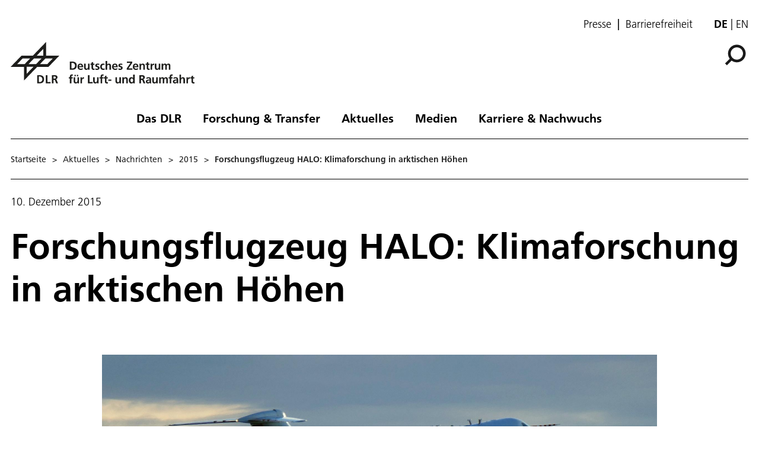

--- FILE ---
content_type: text/html; charset=utf-8
request_url: https://www.dlr.de/de/aktuelles/nachrichten/2015/20151210_forschungsflugzeug-halo-klimaforschung-in-arktischen-hoehen_16102
body_size: 109648
content:
<!doctype html>
              <html lang="de" data-reactroot=""><head><meta charSet="utf-8"/><title data-react-helmet="true">Forschungsflugzeug HALO: Klimaforschung in arktischen Höhen</title><meta data-react-helmet="true" name="description" content="Forschungsflugzeug HALO: Klimaforschung in arktischen Höhen"/><meta data-react-helmet="true" property="og:title" content="Forschungsflugzeug HALO: Klimaforschung in arktischen Höhen"/><meta data-react-helmet="true" property="og:url" content="https://www.dlr.de/de/aktuelles/nachrichten/2015/20151210_forschungsflugzeug-halo-klimaforschung-in-arktischen-hoehen_16102"/><meta data-react-helmet="true" property="og:image" content="https://www.dlr.de/de/bilder/2015/4/forschungsflugzeug-halo-beim-start_21433/@@images/image-1000-4e0caa1024b8f13cb8eb105df7e11261.jpeg"/><meta data-react-helmet="true" property="og:image:width" content="1000"/><meta data-react-helmet="true" property="og:image:height" content="562"/><meta data-react-helmet="true" property="og:description" content="Forschungsflugzeug HALO: Klimaforschung in arktischen Höhen"/><meta data-react-helmet="true" name="twitter:card" content="summary_large_image"/><meta data-react-helmet="true" property="twitter:url" content="https://www.dlr.de/de/aktuelles/nachrichten/2015/20151210_forschungsflugzeug-halo-klimaforschung-in-arktischen-hoehen_16102"/><meta data-react-helmet="true" property="twitter:title" content="Forschungsflugzeug HALO: Klimaforschung in arktischen Höhen"/><meta data-react-helmet="true" property="twitter:description" content="Forschungsflugzeug HALO: Klimaforschung in arktischen Höhen"/><meta data-react-helmet="true" property="twitter:domain" content="https://www.dlr.de"/><link data-react-helmet="true" rel="alternate" hrefLang="en" href="http://backend:8080/Plone/en/latest/news/2015/20151210_halo-research-aircraft-climate-research-high-above-the-arctic_16102"/><link data-react-helmet="true" rel="alternate" hrefLang="de" href="http://backend:8080/Plone/de/aktuelles/nachrichten/2015/20151210_forschungsflugzeug-halo-klimaforschung-in-arktischen-hoehen_16102"/><script>window.env = {"RAZZLE_INTERNAL_API_PATH":"http:\u002F\u002Fbackend:8080\u002FPlone","apiPath":"https:\u002F\u002Fwww.dlr.de","publicURL":"https:\u002F\u002Fwww.dlr.de","disableMatomo":false};</script><link rel="icon" href="/favicon.ico" sizes="any"/><link rel="preload" as="image" href="/static/media/Logo-de.697a8e1f.svg"/><link rel="icon" href="/icon.svg" type="image/svg+xml"/><link rel="apple-touch-icon" sizes="180x180" href="/apple-touch-icon.png"/><link rel="manifest" href="/site.webmanifest" crossorigin="use-credentials"/><link rel="me" href="https://social.bund.de/@DLR"/><meta name="viewport" content="width=device-width, initial-scale=1"/><link data-chunk="client" rel="preload" as="style" href="/static/css/client.514f1c3c.chunk.css"/><link data-chunk="client" rel="preload" as="script" href="/static/js/runtime~client.62958b00.js"/><link data-chunk="client" rel="preload" as="script" href="/static/js/client.85f5fcc8.chunk.js"/><link data-chunk="react-image-gallery" rel="preload" as="script" href="/static/js/react-image-gallery.1fe91a71.chunk.js"/><link data-chunk="client" rel="stylesheet" href="/static/css/client.514f1c3c.chunk.css"/></head><body class="view-viewview contenttype-news-item section-de section-aktuelles section-nachrichten section-2015 section-20151210_forschungsflugzeug-halo-klimaforschung-in-arktischen-hoehen_16102 is-anonymous public-ui" style="width:100vw"><div role="navigation" aria-label="Toolbar" id="toolbar"></div><div id="main"><div class="skiplinks-wrapper" role="complementary" aria-label="Skiplinks"><a class="skiplink" href="#view">Hauptinhalt überspringen</a><a class="skiplink" href="#navigation">Navigation überspringen</a><a class="skiplink" href="#footer">Footer überspringen</a></div><div class="top-header-wrapper"></div><div role="banner" class="ui basic segment header-wrapper"><div class="ui container"><div class="header"><div class="header-top mobile hidden tablet hidden"><ul class="links"><li><a class="presse-button" href="/de/aktuelles/presse">Presse</a></li><li><a class="accessibity-button" href="/de/service/barrierefreiheit">Barrierefreiheit</a></li></ul><div class="language-selector"><span class="selected">de</span><a aria-label="Change website language from German to English" class="" title="English" href="/en/latest/news/2015/20151210_halo-research-aircraft-climate-research-high-above-the-arctic_16102">en</a></div></div><div class="logo-nav-wrapper"><div class="logo"><a aria-label="Deutsches Zentrum für Luft- und Raumfahrt (DLR) - Startseite" href="/de"><img decoding="sync" src="/static/media/Logo-de.697a8e1f.svg" width="310" height="70" loading="eager" alt="DLR Logo" class="ui image"/><div class="logo-title"><div class="logo-textline-1"></div><div class="logo-textline-2"></div></div></a></div><div class="grouped-utility-icons"><div class="mobile-nav mobile only tablet only"><div class="hamburger-wrapper"><button class="hamburger hamburger--collapse" aria-label="Menü öffnen" title="Menü öffnen" type="button"><span class="hamburger-box"><span class="hamburger-inner"></span></span></button></div></div><a class="search" title="Suche" href="/de/aktuelles/nachrichten/2015/20151210_forschungsflugzeug-halo-klimaforschung-in-arktischen-hoehen_16102/@@search?allow_subsite=true"><button aria-label="Suche" class="ui basic icon button institut-search"><svg xmlns="http://www.w3.org/2000/svg" viewBox="0 0 38 38" style="height:36px;width:auto;fill:currentColor" class="icon"><g clip-path="url(#clip0_601_3)" fill="#000"><path fill-rule="evenodd" clip-rule="evenodd" d="M34.1385 16.2076C34.1385 9.40016 28.5999 3.86903 21.7998 3.86903C14.9922 3.86903 9.4612 9.40757 9.4612 16.2076C9.4612 23.0078 14.9922 28.5538 21.7998 28.5538C28.5999 28.5538 34.1385 23.0152 34.1385 16.2076ZM10.9615 25.6203C8.76704 23.0973 7.4383 19.8055 7.4383 16.2076C7.4383 8.28795 13.8801 1.85364 21.7924 1.85364C29.712 1.85364 36.1464 8.29542 36.1464 16.2076C36.1464 24.12 29.7046 30.5617 21.7924 30.5617C18.1945 30.5617 14.9027 29.233 12.3797 27.0386L4.19875 35.2195L2.78052 33.8013L10.9615 25.6203Z"/><path d="M10.9614 25.6204L12.0104 24.7079L12.8615 25.6864L11.9445 26.6034L10.9614 25.6204ZM12.3796 27.0386L11.3966 26.0555L12.3136 25.1385L13.2921 25.9896L12.3796 27.0386ZM4.19867 35.2195L5.18172 36.2026L4.19867 37.1856L3.21562 36.2026L4.19867 35.2195ZM2.78043 33.8013L1.79738 34.7844L0.814331 33.8013L1.79738 32.8182L2.78043 33.8013ZM32.7482 16.2077C32.7482 10.1685 27.8325 5.25932 21.7997 5.25932V2.47883C29.3671 2.47883 35.5286 8.63183 35.5286 16.2077H32.7482ZM21.7997 5.25932C15.7606 5.25932 10.8514 10.1749 10.8514 16.2077H8.07082C8.07082 8.64039 14.2238 2.47883 21.7997 2.47883V5.25932ZM10.8514 16.2077C10.8514 22.2416 15.7616 27.1636 21.7997 27.1636V29.9441C14.2227 29.9441 8.07082 23.7739 8.07082 16.2077H10.8514ZM21.7997 27.1636C27.8314 27.1636 32.7482 22.248 32.7482 16.2077H35.5286C35.5286 23.7826 29.3681 29.9441 21.7997 29.9441V27.1636ZM9.91248 26.5327C7.50693 23.7671 6.04798 20.1544 6.04798 16.2077H8.82846C8.82846 19.4568 10.0269 22.4276 12.0104 24.7079L9.91248 26.5327ZM6.04798 16.2077C6.04798 7.51971 13.1127 0.46344 21.7923 0.46344V3.24393C14.6474 3.24393 8.82846 9.05628 8.82846 16.2077H6.04798ZM21.7923 0.46344C30.4803 0.46344 37.5365 7.52812 37.5365 16.2077H34.756C34.756 9.06279 28.9437 3.24393 21.7923 3.24393V0.46344ZM37.5365 16.2077C37.5365 24.8878 30.4723 31.952 21.7923 31.952V29.1715C28.9367 29.1715 34.756 23.3521 34.756 16.2077H37.5365ZM21.7923 31.952C17.8456 31.952 14.2329 30.4932 11.4672 28.0875L13.2921 25.9896C15.5723 27.973 18.5432 29.1715 21.7923 29.1715V31.952ZM13.3627 28.0216L5.18172 36.2026L3.21562 34.2364L11.3966 26.0555L13.3627 28.0216ZM3.21562 36.2026L1.79738 34.7844L3.76348 32.8182L5.18172 34.2364L3.21562 36.2026ZM1.79738 32.8182L9.97837 24.6373L11.9445 26.6034L3.76348 34.7844L1.79738 32.8182Z"/></g><defs><clipPath id="clip0_601_3"><path fill="#fff" d="M0 0H38V38H0z"/></clipPath></defs></svg></button></a></div></div><nav id="navigation" aria-label="navigation" class="navigation"><div class="ui pointing secondary stackable computer large screen widescreen only menu"><ul class="desktop-menu"><li><button class="item">Das DLR</button><div class="submenu-wrapper"><div class="submenu"><div role="presentation" class="close"><svg xmlns="http://www.w3.org/2000/svg" viewBox="0 0 36 36" style="height:48px;width:auto;fill:currentColor" class="icon"><path fill-rule="evenodd" d="M27.899 9.515L26.485 8.101 18 16.586 9.514 8.101 8.1 9.515 16.586 18 8.1 26.486 9.514 27.9 18 19.414 26.485 27.9 27.899 26.486 19.414 18z"/></svg></div><div class="submenu-inner"><a class="submenu-header" href="/de/das-dlr"><h2>Das DLR</h2></a><ul><div class="subitem-wrapper"><li><a class="" href="/de/das-dlr/ueber-uns"><span class="left-arrow">▾</span><span>Über uns</span></a></li><div class="sub-submenu"><ul><div class="subsubitem-wrapper"><li><a class="" href="/de/das-dlr/ueber-uns/organisation"><span class="left-arrow">▾</span><span>Organisation</span></a></li></div><div class="subsubitem-wrapper"><li><a class="" href="/de/das-dlr/ueber-uns/das-dlr-in-zahlen"><span class="left-arrow">▾</span><span>DLR in Zahlen</span></a></li></div><div class="subsubitem-wrapper"><li><a class="" href="/de/das-dlr/ueber-uns/vorstand-und-gremien"><span class="left-arrow">▾</span><span>Vorstand &amp; Gremien</span></a></li></div><div class="subsubitem-wrapper"><li><a class="" href="/de/das-dlr/ueber-uns/nachhaltigkeit"><span class="left-arrow">▾</span><span>Nachhaltigkeit</span></a></li></div><div class="subsubitem-wrapper"><li><a class="" href="/de/das-dlr/ueber-uns/geschichte-des-dlr"><span class="left-arrow">▾</span><span>Geschichte des DLR</span></a></li></div></ul></div></div><div class="subitem-wrapper"><li><a class="" href="/de/das-dlr/institute-und-einrichtungen"><span class="left-arrow">▾</span><span>Institute und Einrichtungen</span></a></li><div class="sub-submenu"><ul></ul></div></div><div class="subitem-wrapper"><li><a class="" href="/de/das-dlr/deutsche-raumfahrtagentur"><span class="left-arrow">▾</span><span>Deutsche Raumfahrtagentur im DLR</span></a></li><div class="sub-submenu"><ul><div class="subsubitem-wrapper"><li><a class="" href="/de/das-dlr/deutsche-raumfahrtagentur/programme-missionen"><span class="left-arrow">▾</span><span>Themen &amp; Missionen</span></a></li></div><div class="subsubitem-wrapper"><li><a class="" href="/de/das-dlr/deutsche-raumfahrtagentur/nationale-kontaktstelle-raumfahrt"><span class="left-arrow">▾</span><span>Nationale Kontaktstelle Raumfahrt</span></a></li></div><div class="subsubitem-wrapper"><li><a class="" href="/de/das-dlr/deutsche-raumfahrtagentur/esa-angelegenheiten"><span class="left-arrow">▾</span><span>ESA-Angelegenheiten</span></a></li></div></ul></div></div><div class="subitem-wrapper"><li><a class="" href="/de/das-dlr/projekttraeger"><span class="left-arrow">▾</span><span>DLR Projektträger</span></a></li><div class="sub-submenu"><ul><div class="subsubitem-wrapper"><li><a class="" href="/de/das-dlr/projekttraeger/leistungen"><span class="left-arrow">▾</span><span>Leistungen</span></a></li></div><div class="subsubitem-wrapper"><li><a class="" href="/de/das-dlr/projekttraeger/wege-zur-foerderung"><span class="left-arrow">▾</span><span>Der Weg zur Förderung</span></a></li></div><div class="subsubitem-wrapper"><li><a class="" href="/de/das-dlr/projekttraeger/foerderangebote-programme"><span class="left-arrow">▾</span><span>Förderangebote &amp; Programme</span></a></li></div><div class="subsubitem-wrapper"><li><a class="" href="/de/das-dlr/projekttraeger/fachbereiche-kompetenzzentren-services"><span class="left-arrow">▾</span><span>Fachbereiche, Kompetenzzentren &amp; Services</span></a></li></div></ul></div></div><div class="subitem-wrapper"><li><a class="" href="/de/das-dlr/projekttraeger-luftfahrtforschung"><span class="left-arrow">▾</span><span>Projektträger Luftfahrtforschung</span></a></li><div class="sub-submenu"><ul><div class="subsubitem-wrapper"><li><a class="" href="/de/das-dlr/projekttraeger-luftfahrtforschung/luftfahrtforschungsprogramme-des-bundes"><span class="left-arrow">▾</span><span>Luftfahrtforschungsprogramm des Bundes</span></a></li></div><div class="subsubitem-wrapper"><li><a class="" href="/de/das-dlr/projekttraeger-luftfahrtforschung/der-weg-zur-foerderung"><span class="left-arrow">▾</span><span>Der Weg zur Förderung</span></a></li></div><div class="subsubitem-wrapper"><li><a class="" href="/de/das-dlr/projekttraeger-luftfahrtforschung/luftfahrtforschungsprogramme-der-bundeslaender"><span class="left-arrow">▾</span><span>Luftfahrtforschungsprogramme der Bundesländer</span></a></li></div><div class="subsubitem-wrapper"><li><a class="" href="/de/das-dlr/projekttraeger-luftfahrtforschung/luftfahrtforschung-in-der-eu"><span class="left-arrow">▾</span><span>Luftfahrtforschung in der EU</span></a></li></div></ul></div></div><div class="subitem-wrapper"><li><a class="" href="/de/das-dlr/standorte-und-bueros"><span class="left-arrow">▾</span><span>Standorte &amp; Büros</span></a></li><div class="sub-submenu"><ul></ul></div></div></ul></div></div></div></li><li><button class="item">Forschung &amp; Transfer</button><div class="submenu-wrapper"><div class="submenu"><div role="presentation" class="close"><svg xmlns="http://www.w3.org/2000/svg" viewBox="0 0 36 36" style="height:48px;width:auto;fill:currentColor" class="icon"><path fill-rule="evenodd" d="M27.899 9.515L26.485 8.101 18 16.586 9.514 8.101 8.1 9.515 16.586 18 8.1 26.486 9.514 27.9 18 19.414 26.485 27.9 27.899 26.486 19.414 18z"/></svg></div><div class="submenu-inner"><a class="submenu-header" href="/de/forschung-und-transfer"><h2>Forschung &amp; Transfer</h2></a><ul><div class="subitem-wrapper"><li><a class="" href="/de/forschung-und-transfer/luftfahrt"><span class="left-arrow">▾</span><span>Luftfahrt</span></a></li><div class="sub-submenu"><ul><div class="subsubitem-wrapper"><li><a class="" href="/de/forschung-und-transfer/luftfahrt/strategie-und-programm"><span class="left-arrow">▾</span><span>Stra­te­gie &amp; Programm</span></a></li></div><div class="subsubitem-wrapper"><li><a class="" href="/de/forschung-und-transfer/luftfahrt/themen-im-fokus"><span class="left-arrow">▾</span><span>Themen im Fokus</span></a></li></div><div class="subsubitem-wrapper"><li><a class="" href="/de/forschung-und-transfer/luftfahrt/projekte-luftfahrt"><span class="left-arrow">▾</span><span>Projekte</span></a></li></div><div class="subsubitem-wrapper"><li><a class="" href="/de/forschung-und-transfer/luftfahrt/institute-und-einrichtungen"><span class="left-arrow">▾</span><span>Institute &amp; Einrichtungen</span></a></li></div><div class="subsubitem-wrapper"><li><a class="" href="/de/forschung-und-transfer/luftfahrt/forschungsinfrastruktur"><span class="left-arrow">▾</span><span>Forschungsinfrastruktur</span></a></li></div><div class="subsubitem-wrapper"><li><a class="" href="/de/forschung-und-transfer/luftfahrt/nachrichten"><span class="left-arrow">▾</span><span>Nachrichten</span></a></li></div></ul></div></div><div class="subitem-wrapper"><li><a class="" href="/de/forschung-und-transfer/raumfahrt"><span class="left-arrow">▾</span><span>Raumfahrt</span></a></li><div class="sub-submenu"><ul><div class="subsubitem-wrapper"><li><a class="" href="/de/forschung-und-transfer/raumfahrt/strategie-und-programm"><span class="left-arrow">▾</span><span>Stra­te­gie &amp; Pro­gramm</span></a></li></div><div class="subsubitem-wrapper"><li><a class="" href="/de/forschung-und-transfer/raumfahrt/themen-im-fokus"><span class="left-arrow">▾</span><span>Themen im Fokus</span></a></li></div><div class="subsubitem-wrapper"><li><a class="" href="/de/forschung-und-transfer/raumfahrt/projekte-und-missionen"><span class="left-arrow">▾</span><span>Projekte &amp; Missionen</span></a></li></div><div class="subsubitem-wrapper"><li><a class="" href="/de/forschung-und-transfer/raumfahrt/institute-und-einrichtungen"><span class="left-arrow">▾</span><span>Institute &amp; Einrichtungen</span></a></li></div><div class="subsubitem-wrapper"><li><a class="" href="/de/forschung-und-transfer/raumfahrt/forschungsinfrastruktur"><span class="left-arrow">▾</span><span>Forschungsinfrastruktur</span></a></li></div><div class="subsubitem-wrapper"><li><a class="" href="/de/forschung-und-transfer/raumfahrt/nachrichten"><span class="left-arrow">▾</span><span>Nachrichten</span></a></li></div></ul></div></div><div class="subitem-wrapper"><li><a class="" href="/de/forschung-und-transfer/energie"><span class="left-arrow">▾</span><span>Energie</span></a></li><div class="sub-submenu"><ul><div class="subsubitem-wrapper"><li><a class="" href="/de/forschung-und-transfer/energie/strategie-und-programm"><span class="left-arrow">▾</span><span>Strategie &amp; Programm</span></a></li></div><div class="subsubitem-wrapper"><li><a class="" href="/de/forschung-und-transfer/energie/themen-im-fokus"><span class="left-arrow">▾</span><span>Themen im Fokus</span></a></li></div><div class="subsubitem-wrapper"><li><a class="" href="/de/forschung-und-transfer/energie/projekte"><span class="left-arrow">▾</span><span>Projekte</span></a></li></div><div class="subsubitem-wrapper"><li><a class="" href="/de/forschung-und-transfer/energie/institute-und-einrichtungen"><span class="left-arrow">▾</span><span>Institute &amp; Einrichtungen</span></a></li></div><div class="subsubitem-wrapper"><li><a class="" href="/de/forschung-und-transfer/energie/forschungsinfrastruktur"><span class="left-arrow">▾</span><span>Forschungsinfrastruktur</span></a></li></div><div class="subsubitem-wrapper"><li><a class="" href="/de/forschung-und-transfer/energie/nachrichten"><span class="left-arrow">▾</span><span>Nachrichten</span></a></li></div></ul></div></div><div class="subitem-wrapper"><li><a class="" href="/de/forschung-und-transfer/verkehr"><span class="left-arrow">▾</span><span>Verkehr</span></a></li><div class="sub-submenu"><ul><div class="subsubitem-wrapper"><li><a class="" href="/de/forschung-und-transfer/verkehr/strategie-und-programm"><span class="left-arrow">▾</span><span>Strategie &amp; Programm</span></a></li></div><div class="subsubitem-wrapper"><li><a class="" href="/de/forschung-und-transfer/verkehr/themen-im-fokus"><span class="left-arrow">▾</span><span>Themen im Fokus</span></a></li></div><div class="subsubitem-wrapper"><li><a class="" href="/de/forschung-und-transfer/verkehr/projekte"><span class="left-arrow">▾</span><span>Projekte</span></a></li></div><div class="subsubitem-wrapper"><li><a class="" href="/de/forschung-und-transfer/verkehr/institute-und-einrichtungen"><span class="left-arrow">▾</span><span>Institute &amp; Einrichtungen</span></a></li></div><div class="subsubitem-wrapper"><li><a class="" href="/de/forschung-und-transfer/verkehr/forschungsinfrastruktur"><span class="left-arrow">▾</span><span>Forschungsinfrastruktur</span></a></li></div><div class="subsubitem-wrapper"><li><a class="" href="/de/forschung-und-transfer/verkehr/nachrichten"><span class="left-arrow">▾</span><span>Nachrichten</span></a></li></div></ul></div></div><div class="subitem-wrapper"><li><a class="" href="/de/forschung-und-transfer/sicherheit-und-verteidigung"><span class="left-arrow">▾</span><span>Sicherheit und Verteidigung</span></a></li><div class="sub-submenu"><ul><div class="subsubitem-wrapper"><li><a class="" href="/de/forschung-und-transfer/sicherheit-und-verteidigung/strategie-und-programm"><span class="left-arrow">▾</span><span>Strategie &amp; Programm</span></a></li></div><div class="subsubitem-wrapper"><li><a class="" href="/de/forschung-und-transfer/sicherheit-und-verteidigung/themen-im-fokus"><span class="left-arrow">▾</span><span>Themen im Fokus</span></a></li></div><div class="subsubitem-wrapper"><li><a class="" href="/de/forschung-und-transfer/sicherheit-und-verteidigung/projekte"><span class="left-arrow">▾</span><span>Projekte</span></a></li></div><div class="subsubitem-wrapper"><li><a class="" href="/de/forschung-und-transfer/sicherheit-und-verteidigung/institute-und-einrichtungen"><span class="left-arrow">▾</span><span>Institute &amp; Einrichtungen</span></a></li></div><div class="subsubitem-wrapper"><li><a class="" href="/de/forschung-und-transfer/sicherheit-und-verteidigung/forschungsinfrastruktur"><span class="left-arrow">▾</span><span>Forschungsinfrastruktur</span></a></li></div><div class="subsubitem-wrapper"><li><a class="" href="/de/forschung-und-transfer/sicherheit-und-verteidigung/nachrichten"><span class="left-arrow">▾</span><span>Nachrichten</span></a></li></div></ul></div></div><div class="subitem-wrapper"><li><a class="" href="/de/forschung-und-transfer/digitalisierung"><span class="left-arrow">▾</span><span>Digitalisierung</span></a></li><div class="sub-submenu"><ul><div class="subsubitem-wrapper"><li><a class="" href="/de/forschung-und-transfer/digitalisierung/strategie-und-programm"><span class="left-arrow">▾</span><span>Stra­te­gie &amp; Pro­gramm</span></a></li></div><div class="subsubitem-wrapper"><li><a class="" href="/de/forschung-und-transfer/digitalisierung/themen-im-fokus"><span class="left-arrow">▾</span><span>Themen im Fokus</span></a></li></div><div class="subsubitem-wrapper"><li><a class="" href="/de/forschung-und-transfer/digitalisierung/projekte"><span class="left-arrow">▾</span><span>Projekte</span></a></li></div><div class="subsubitem-wrapper"><li><a class="" href="/de/forschung-und-transfer/digitalisierung/institute-und-einrichtungen"><span class="left-arrow">▾</span><span>Institute &amp; Einrichtungen</span></a></li></div><div class="subsubitem-wrapper"><li><a class="" href="/de/forschung-und-transfer/digitalisierung/forschungsinfrastruktur"><span class="left-arrow">▾</span><span>Forschungsinfrastruktur</span></a></li></div><div class="subsubitem-wrapper"><li><a class="" href="/de/forschung-und-transfer/digitalisierung/quantencomputing-initiative"><span class="left-arrow">▾</span><span>Quantencomputing-Initiative</span></a></li></div><div class="subsubitem-wrapper"><li><a class="" href="/de/forschung-und-transfer/digitalisierung/nachrichten"><span class="left-arrow">▾</span><span>Nachrichten</span></a></li></div></ul></div></div><div class="subitem-wrapper"><li><a class="" href="/de/forschung-und-transfer/innovation-und-transfer"><span class="left-arrow">▾</span><span>Innovation &amp; Transfer</span></a></li><div class="sub-submenu"><ul><div class="subsubitem-wrapper"><li><a class="" href="/de/forschung-und-transfer/innovation-und-transfer/technologieangebot"><span class="left-arrow">▾</span><span>Technologieangebot</span></a></li></div><div class="subsubitem-wrapper"><li><a class="" href="/de/forschung-und-transfer/innovation-und-transfer/kooperationsmoeglichkeiten"><span class="left-arrow">▾</span><span>Kooperationsmöglichkeiten</span></a></li></div><div class="subsubitem-wrapper"><li><a class="" href="/de/forschung-und-transfer/innovation-und-transfer/zukunftsthemen"><span class="left-arrow">▾</span><span>Zukunftsthemen</span></a></li></div><div class="subsubitem-wrapper"><li><a class="" href="/de/forschung-und-transfer/innovation-und-transfer/startup-factory"><span class="left-arrow">▾</span><span>DLR_Startup Factory</span></a></li></div><div class="subsubitem-wrapper"><li><a class="" href="/de/forschung-und-transfer/innovation-und-transfer/forschungsinfrastruktur"><span class="left-arrow">▾</span><span>Forschungsinfrastruktur</span></a></li></div><div class="subsubitem-wrapper"><li><a class="" href="/de/forschung-und-transfer/innovation-und-transfer/nachrichten"><span class="left-arrow">▾</span><span>Nachrichten</span></a></li></div></ul></div></div><div class="subitem-wrapper"><li><a class="" href="/de/forschung-und-transfer/forschungsinfrastruktur"><span class="left-arrow">▾</span><span>Forschungsinfrastruktur</span></a></li><div class="sub-submenu"><ul><div class="subsubitem-wrapper"><li><a class="" href="/de/forschung-und-transfer/forschungsinfrastruktur/grossforschungsanlagen"><span class="left-arrow">▾</span><span>Großforschungsanlagen</span></a></li></div><div class="subsubitem-wrapper"><li><a class="" href="/de/forschung-und-transfer/forschungsinfrastruktur/dlr-forschungsflotte"><span class="left-arrow">▾</span><span>DLR-Forschungsflotte</span></a></li></div><div class="subsubitem-wrapper"><li><a class="" href="/de/forschung-und-transfer/forschungsinfrastruktur/systemhaus-technik"><span class="left-arrow">▾</span><span>Systemhaus Technik</span></a></li></div></ul></div></div><div class="subitem-wrapper"><li><a class="" href="/de/forschung-und-transfer/themen"><span class="left-arrow">▾</span><span>Themen im Fokus</span></a></li><div class="sub-submenu"><ul><div class="subsubitem-wrapper"><li><a class="" href="/de/forschung-und-transfer/themen/alle-themen"><span class="left-arrow">▾</span><span>Alle Themen</span></a></li></div></ul></div></div><div class="subitem-wrapper"><li><a class="" href="/de/forschung-und-transfer/projekte-und-missionen"><span class="left-arrow">▾</span><span>Projekte &amp; Missionen</span></a></li><div class="sub-submenu"><ul></ul></div></div></ul></div></div></div></li><li><button class="item">Aktuelles</button><div class="submenu-wrapper"><div class="submenu"><div role="presentation" class="close"><svg xmlns="http://www.w3.org/2000/svg" viewBox="0 0 36 36" style="height:48px;width:auto;fill:currentColor" class="icon"><path fill-rule="evenodd" d="M27.899 9.515L26.485 8.101 18 16.586 9.514 8.101 8.1 9.515 16.586 18 8.1 26.486 9.514 27.9 18 19.414 26.485 27.9 27.899 26.486 19.414 18z"/></svg></div><div class="submenu-inner"><a aria-current="page" class="submenu-header active" href="/de/aktuelles"><h2>Aktuelles</h2></a><ul><div class="subitem-wrapper"><li><a aria-current="page" class="active" href="/de/aktuelles/nachrichten"><span class="left-arrow">▾</span><span>Nachrichten</span></a></li><div class="sub-submenu"><ul><div class="subsubitem-wrapper"><li><a class="" href="/de/aktuelles/nachrichten/aus-dem-dlr"><span class="left-arrow">▾</span><span>Aus dem DLR</span></a></li></div><div class="subsubitem-wrapper"><li><a class="" href="/de/aktuelles/nachrichten/daten-und-fakten"><span class="left-arrow">▾</span><span>Daten &amp; Fakten</span></a></li></div></ul></div></div><div class="subitem-wrapper"><li><a class="" href="/de/aktuelles/presse"><span class="left-arrow">▾</span><span>Presse</span></a></li><div class="sub-submenu"><ul><div class="subsubitem-wrapper"><li><a class="" href="/de/aktuelles/presse/pressemitteilungen"><span class="left-arrow">▾</span><span>Alle Pressemitteilungen</span></a></li></div></ul></div></div><div class="subitem-wrapper"><li><a class="" href="/de/aktuelles/veranstaltungen"><span class="left-arrow">▾</span><span>Veranstaltungen</span></a></li><div class="sub-submenu"><ul></ul></div></div><div class="subitem-wrapper"><li><a class="" href="/de/aktuelles/blog"><span class="left-arrow">▾</span><span>DLR-Blog</span></a></li><div class="sub-submenu"><ul></ul></div></div><div class="subitem-wrapper"><li><a class="" href="/de/aktuelles/social-media"><span class="left-arrow">▾</span><span>Social Media</span></a></li><div class="sub-submenu"><ul></ul></div></div></ul></div></div></div></li><li><button class="item">Medien</button><div class="submenu-wrapper"><div class="submenu"><div role="presentation" class="close"><svg xmlns="http://www.w3.org/2000/svg" viewBox="0 0 36 36" style="height:48px;width:auto;fill:currentColor" class="icon"><path fill-rule="evenodd" d="M27.899 9.515L26.485 8.101 18 16.586 9.514 8.101 8.1 9.515 16.586 18 8.1 26.486 9.514 27.9 18 19.414 26.485 27.9 27.899 26.486 19.414 18z"/></svg></div><div class="submenu-inner"><a class="submenu-header" href="/de/medien"><h2>Medien</h2></a><ul><div class="subitem-wrapper"><li><a class="" href="/de/medien/publikationen"><span class="left-arrow">▾</span><span>Publikationen</span></a></li><div class="sub-submenu"><ul><div class="subsubitem-wrapper"><li><a class="" href="/de/medien/publikationen/magazine"><span class="left-arrow">▾</span><span>DLRmagazin</span></a></li></div><div class="subsubitem-wrapper"><li><a class="" href="/de/medien/publikationen/countdown"><span class="left-arrow">▾</span><span>COUNTDOWN Magazin</span></a></li></div><div class="subsubitem-wrapper"><li><a class="" href="/de/medien/publikationen/broschueren"><span class="left-arrow">▾</span><span>Broschüren</span></a></li></div><div class="subsubitem-wrapper"><li><a class="" href="/de/medien/publikationen/berichte"><span class="left-arrow">▾</span><span>Berichte</span></a></li></div><div class="subsubitem-wrapper"><li><a class="" href="/de/medien/publikationen/wissenschaftliche-publikationen-1"><span class="left-arrow">▾</span><span>Wissenschaftliche Publikationen</span></a></li></div><div class="subsubitem-wrapper"><li><a class="" href="/de/medien/publikationen/sonstige-publikationen"><span class="left-arrow">▾</span><span>Sonstige Publikationen</span></a></li></div></ul></div></div><div class="subitem-wrapper"><li><a class="" href="/de/medien/audios"><span class="left-arrow">▾</span><span>Audios</span></a></li><div class="sub-submenu"><ul><div class="subsubitem-wrapper"><li><a class="" href="/de/medien/audios/dlr-podcast"><span class="left-arrow">▾</span><span>DLR.Podcast</span></a></li></div></ul></div></div><div class="subitem-wrapper"><li><a class="" href="/de/medien/videos"><span class="left-arrow">▾</span><span>Videos</span></a></li><div class="sub-submenu"><ul><div class="subsubitem-wrapper"><li><a class="" href="/de/medien/videos/dlr-auf-youtube"><span class="left-arrow">▾</span><span>DLR auf Youtube</span></a></li></div><div class="subsubitem-wrapper"><li><a class="" href="/de/medien/videos/dlr-auf-vimeo"><span class="left-arrow">▾</span><span>DLR auf Vimeo</span></a></li></div></ul></div></div><div class="subitem-wrapper"><li><a class="" href="/de/medien/bilder"><span class="left-arrow">▾</span><span>Bilder</span></a></li><div class="sub-submenu"><ul><div class="subsubitem-wrapper"><li><a class="" href="/de/medien/bilder/wandkalender-motive"><span class="left-arrow">▾</span><span>Motive des DLR-Wandkalenders</span></a></li></div></ul></div></div></ul></div></div></div></li><li><button class="item">Karriere &amp; Nachwuchs</button><div class="submenu-wrapper"><div class="submenu"><div role="presentation" class="close"><svg xmlns="http://www.w3.org/2000/svg" viewBox="0 0 36 36" style="height:48px;width:auto;fill:currentColor" class="icon"><path fill-rule="evenodd" d="M27.899 9.515L26.485 8.101 18 16.586 9.514 8.101 8.1 9.515 16.586 18 8.1 26.486 9.514 27.9 18 19.414 26.485 27.9 27.899 26.486 19.414 18z"/></svg></div><div class="submenu-inner"><a class="submenu-header" href="/de/karriere-und-nachwuchs"><h2>Karriere &amp; Nachwuchs</h2></a><ul><div class="subitem-wrapper"><li><a class="" href="/de/karriere-und-nachwuchs/dlr-karriereportal"><span class="left-arrow">▾</span><span>Jobs &amp; Karriere</span></a></li><div class="sub-submenu"><ul></ul></div></div><div class="subitem-wrapper"><li><a class="" href="/de/karriere-und-nachwuchs/angebote-fuer-jugendliche"><span class="left-arrow">▾</span><span>Angebote für Jugendliche</span></a></li><div class="sub-submenu"><ul></ul></div></div><div class="subitem-wrapper"><li><a class="" href="/de/karriere-und-nachwuchs/angebote-fuer-studierende"><span class="left-arrow">▾</span><span>Angebote für Studierende</span></a></li><div class="sub-submenu"><ul></ul></div></div><div class="subitem-wrapper"><li><a class="" href="/de/karriere-und-nachwuchs/chancengleichheit-im-dlr"><span class="left-arrow">▾</span><span>Chancengleichheit im DLR</span></a></li><div class="sub-submenu"><ul><div class="subsubitem-wrapper"><li><a class="" href="/de/karriere-und-nachwuchs/chancengleichheit-im-dlr/diversitaet"><span class="left-arrow">▾</span><span>Diversität</span></a></li></div><div class="subsubitem-wrapper"><li><a class="" href="/de/karriere-und-nachwuchs/chancengleichheit-im-dlr/gleichstellung"><span class="left-arrow">▾</span><span>Gleichstellung</span></a></li></div></ul></div></div></ul></div></div></div></li></ul></div></nav></div></div></div><div role="navigation" aria-label="Brotkrumen" class="ui secondary vertical segment breadcrumbs"> <div class="ui container"><div class="ui breadcrumb mobile-breadcrumb"><a class="section" title="Startseite" href="/de"><svg xmlns="http://www.w3.org/2000/svg" viewBox="0 0 36 36" style="height:18px;width:auto;fill:currentColor" class="icon"><g fill-rule="evenodd"><path d="M18 4.826L4.476 13.148 5.524 14.851 18 7.174 30.476 14.851 31.524 13.148zM25 27L21 27 21 19 15 19 15 27 11 27 11 15 9 15 9 29 17 29 17 21 19 21 19 29 27 29 27 15 25 15z"/></g></svg></a><div class="divider">&gt;</div><div role="listbox" aria-expanded="false" class="ui top left pointing dropdown" tabindex="0"><div> <svg xmlns="http://www.w3.org/2000/svg" viewBox="0 0 32 32" style="height:20px;width:auto;fill:currentColor;padding-top:3px" class="icon"><path d="M20.5 16C20.5 18.4875 18.4875 20.5 16 20.5C13.5125 20.5 11.5 18.4875 11.5 16C11.5 13.5125 13.5125 11.5 16 11.5C18.4875 11.5 20.5 13.5125 20.5 16ZM27 11.5C24.5125 11.5 22.5 13.5125 22.5 16C22.5 18.4875 24.5125 20.5 27 20.5C29.4875 20.5 31.5 18.4875 31.5 16C31.5 13.5125 29.4875 11.5 27 11.5ZM5 11.5C2.5125 11.5 0.5 13.5125 0.5 16C0.5 18.4875 2.5125 20.5 5 20.5C7.4875 20.5 9.5 18.4875 9.5 16C9.5 13.5125 7.4875 11.5 5 11.5Z"/></svg></div><div class="menu transition"><div role="option" class="item"><a class="section dropdown" href="/de/aktuelles"><span> <!-- -->Aktuelles</span><div class="divider">&gt;</div></a></div><div role="option" class="item"><a class="section dropdown" href="/de/aktuelles/nachrichten"><span> <!-- -->Nachrichten</span><div class="divider">&gt;</div></a></div></div></div><div class="divider">&gt;</div><a class="section" href="/de/aktuelles/nachrichten/2015">2015</a><div class="divider">&gt;</div><div class="active section">Forschungsflugzeug HALO: Klimaforschung in arktischen Höhen</div></div><div class="ui breadcrumb desktop-breadcrumb"><a class="section" title="Startseite" href="/de">Startseite</a><div class="simple-breadcrumb"><div class="divider">&gt;</div><a class="section" href="/de/aktuelles">Aktuelles</a><div class="divider">&gt;</div><a class="section" href="/de/aktuelles/nachrichten">Nachrichten</a><div class="divider">&gt;</div><a class="section" href="/de/aktuelles/nachrichten/2015">2015</a><div class="divider">&gt;</div><div class="active section">Forschungsflugzeug HALO: Klimaforschung in arktischen Höhen</div></div></div></div></div><div class="ui basic segment content-area"><main><div id="view"><div id="page-document" class="ui container viewwrapper event-view"><header class="head-title"><span class="day">10. Dezember 2015</span></header><h1 class="documentFirstHeading">Forschungsflugzeug HALO: Klimaforschung in arktischen Höhen</h1><div class="block imageslider next--is--same--backgroundColor previous--is--same--backgroundColor is--first--of--block-type is--last--of--block-type next--is--separator previous--is--title"><div class="ui container"><div class="image-gallery" aria-live="polite"><div class="image-gallery-content bottom"><div class="image-gallery-slide-wrapper bottom"><button aria-label="Left Navigation Slider Arrow" class="ui button image-gallery-icon image-gallery-left-nav primary basic"><svg xmlns="http://www.w3.org/2000/svg" viewBox="0 0 76 74" style="height:50px;width:auto;fill:#ffffff00" class="icon"><path d="M36.3554 72.7113L1.00004 37.356L36.3554 2.00062" stroke="#000"/><path d="M39.7995 72.3561L4.44413 37.0007L39.7995 1.6454" stroke="#fff" stroke-width="3"/></svg></button><button aria-label="Right Navigation Slider Arrow" class="ui button image-gallery-icon image-gallery-right-nav primary basic"><svg xmlns="http://www.w3.org/2000/svg" viewBox="0 0 75 74" style="height:50px;width:auto;fill:#ffffff00" class="icon"><path d="M38.7994 1.64466L74.1548 37L38.7994 72.3553" stroke="#000"/><path d="M35.3553 1.99989L70.7107 37.3552L35.3553 72.7106" stroke="#fff" stroke-width="3"/></svg></button><div class="image-gallery-swipe"><div class="image-gallery-slides"><div aria-label="Go to Slide 1" tabindex="-1" class="image-gallery-slide  center " style="display:inherit;-webkit-transform:translate3d(0%, 0, 0);-moz-transform:translate3d(0%, 0, 0);-ms-transform:translate3d(0%, 0, 0);-o-transform:translate3d(0%, 0, 0);transform:translate3d(0%, 0, 0)" role="button"><div class="image-gallery-image"><figure class="image-wrapper"><div style="position:relative"><div style="position:absolute;visibility:hidden"><img src="/de/bilder/2015/4/forschungsflugzeug-halo-beim-start_21433/@@images/image-1000-4e0caa1024b8f13cb8eb105df7e11261.jpeg" alt="" sizes="100vw" srcSet="/de/bilder/2015/4/forschungsflugzeug-halo-beim-start_21433/@@images/image-400-87947c97263b99db7be31a7c61a4e0b8.jpeg 400w,/de/bilder/2015/4/forschungsflugzeug-halo-beim-start_21433/@@images/image-600-cedc7499573d457c0ea6cab4dbf26091.jpeg 600w,/de/bilder/2015/4/forschungsflugzeug-halo-beim-start_21433/@@images/image-1000-4e0caa1024b8f13cb8eb105df7e11261.jpeg 1000w,/de/bilder/2015/4/forschungsflugzeug-halo-beim-start_21433/@@images/image-2000-01445b82da56498646c6e7ee2047fac7.jpeg 2000w"/></div></div><img src="[data-uri]" alt="" class="blurhash" data="{&quot;hash&quot;:&quot;LUH{4madoyay0ixZ%0s.%0WWRjay&quot;,&quot;punch&quot;:1,&quot;ratio&quot;:1.77777778,&quot;width&quot;:32,&quot;height&quot;:18,&quot;canvasStyle&quot;:{&quot;width&quot;:&quot;100%&quot;,&quot;height&quot;:&quot;auto&quot;}}"/><figcaption><div class="title">Forschungsflugzeug HALO beim Start</div><div class="description"><div>Das vom Deutschen Zentrum für Luft- und Raumfahrt (DLR) betriebene Atmosphärenforschungsflugzeug HALO startet vom Standort in Oberpfaffenhofen aus.</div></div><div class="credits"><div>Bild: <!-- --> <span class="image-number">1<!-- -->/<!-- -->4<!-- -->,<!-- --> </span>Credit: <div><p>DLR (CC-BY 3.0).</p></div></div><a href="/de/bilder/2015/4/forschungsflugzeug-halo-beim-start_21433/@@images/image-2000-10ce29265fd6f3d6dfe6345f01272174.jpeg" class="download-image" tabindex="-1" download="Forschungsflugzeug HALO beim Start">Download</a><a target="_blank" class="show-image" tabindex="-1" href="/de/bilder/2015/4/forschungsflugzeug-halo-beim-start_21433/@@images/image-2000-10ce29265fd6f3d6dfe6345f01272174.jpeg">Download</a></div></figcaption></figure></div></div><div aria-label="Go to Slide 2" tabindex="-1" class="image-gallery-slide  right " style="display:inherit;-webkit-transform:translate3d(100%, 0, 0);-moz-transform:translate3d(100%, 0, 0);-ms-transform:translate3d(100%, 0, 0);-o-transform:translate3d(100%, 0, 0);transform:translate3d(100%, 0, 0)" role="button"><div class="image-gallery-image"><figure class="image-wrapper"><div style="position:relative"><div style="position:absolute;visibility:hidden"><img src="/de/bilder/2015/4/halo-auf-dem-vorfeld-am-dlr-standort-oberpfaffenhofen_21435/@@images/image-1000-4e0caa1024b8f13cb8eb105df7e11261.jpeg" alt="" sizes="100vw" srcSet="/de/bilder/2015/4/halo-auf-dem-vorfeld-am-dlr-standort-oberpfaffenhofen_21435/@@images/image-400-87947c97263b99db7be31a7c61a4e0b8.jpeg 400w,/de/bilder/2015/4/halo-auf-dem-vorfeld-am-dlr-standort-oberpfaffenhofen_21435/@@images/image-600-cedc7499573d457c0ea6cab4dbf26091.jpeg 600w,/de/bilder/2015/4/halo-auf-dem-vorfeld-am-dlr-standort-oberpfaffenhofen_21435/@@images/image-1000-4e0caa1024b8f13cb8eb105df7e11261.jpeg 1000w,/de/bilder/2015/4/halo-auf-dem-vorfeld-am-dlr-standort-oberpfaffenhofen_21435/@@images/image-2000-01445b82da56498646c6e7ee2047fac7.jpeg 2000w"/></div></div><img src="[data-uri]" alt="" class="blurhash" data="{&quot;hash&quot;:&quot;L75r3|neM}M_IwRja~f68^t9xsxu&quot;,&quot;punch&quot;:1,&quot;ratio&quot;:1.77788945,&quot;width&quot;:32,&quot;height&quot;:18,&quot;canvasStyle&quot;:{&quot;width&quot;:&quot;100%&quot;,&quot;height&quot;:&quot;auto&quot;}}"/><figcaption><div class="title">HALO auf dem Vorfeld am DLR-Standort Oberpfaffenhofen</div><div class="description"><div>Über sieben Einlässe, die wie Igelstacheln aus dem Flugzeugrumpf von HALO herausragen, wird Atmosphärenluft angesaugt und zur chemischen Analyse in die Mess-Geräte an Bord geleitet.</div></div><div class="credits"><div>Bild: <!-- --> <span class="image-number">2<!-- -->/<!-- -->4<!-- -->,<!-- --> </span>Credit: <div><p>DLR (CC-BY 3.0).</p></div></div><a href="/de/bilder/2015/4/halo-auf-dem-vorfeld-am-dlr-standort-oberpfaffenhofen_21435/@@images/image-3538-1c756e25baed8a1d1f29e75bcab1d80c.jpeg" class="download-image" tabindex="-1" download="HALO auf dem Vorfeld am DLR-Standort Oberpfaffenhofen">Download</a><a target="_blank" class="show-image" tabindex="-1" href="/de/bilder/2015/4/halo-auf-dem-vorfeld-am-dlr-standort-oberpfaffenhofen_21435/@@images/image-3538-1c756e25baed8a1d1f29e75bcab1d80c.jpeg">Download</a></div></figcaption></figure></div></div><div aria-label="Go to Slide 3" tabindex="-1" class="image-gallery-slide  " style="display:inherit;-webkit-transform:translate3d(200%, 0, 0);-moz-transform:translate3d(200%, 0, 0);-ms-transform:translate3d(200%, 0, 0);-o-transform:translate3d(200%, 0, 0);transform:translate3d(200%, 0, 0)" role="button"><div style="height:100%"></div></div><div aria-label="Go to Slide 4" tabindex="-1" class="image-gallery-slide  left " style="display:inherit;-webkit-transform:translate3d(-100%, 0, 0);-moz-transform:translate3d(-100%, 0, 0);-ms-transform:translate3d(-100%, 0, 0);-o-transform:translate3d(-100%, 0, 0);transform:translate3d(-100%, 0, 0)" role="button"><div class="image-gallery-image"><figure class="image-wrapper"><div style="position:relative"><div style="position:absolute;visibility:hidden"><img src="/de/bilder/2015/4/mit-dem-forschungsflugzeug-halo-zum-nordpol_21439/@@images/image-1000-969871b202aec0578fd42a54753859f5.jpeg" alt="" sizes="100vw" srcSet="/de/bilder/2015/4/mit-dem-forschungsflugzeug-halo-zum-nordpol_21439/@@images/image-400-2b714816c5b4f77c242f819c5739ba30.jpeg 400w,/de/bilder/2015/4/mit-dem-forschungsflugzeug-halo-zum-nordpol_21439/@@images/image-600-979b0f42aa3eaac9c5630aabc628f98c.jpeg 600w,/de/bilder/2015/4/mit-dem-forschungsflugzeug-halo-zum-nordpol_21439/@@images/image-1000-969871b202aec0578fd42a54753859f5.jpeg 1000w,/de/bilder/2015/4/mit-dem-forschungsflugzeug-halo-zum-nordpol_21439/@@images/image-2000-20450de8bf6b23ea2d6f2ffd51602bfe.jpeg 2000w"/></div></div><img src="[data-uri]" alt="" class="blurhash" data="{&quot;hash&quot;:&quot;L8EVyr_30JD%4nWA-:xb9D%0-=M|&quot;,&quot;punch&quot;:1,&quot;ratio&quot;:1.77777778,&quot;width&quot;:32,&quot;height&quot;:18,&quot;canvasStyle&quot;:{&quot;width&quot;:&quot;100%&quot;,&quot;height&quot;:&quot;auto&quot;}}"/><figcaption><div class="title">Mit dem Forschungsflugzeug HALO zum Nordpol</div><div class="description"><div>Die Wissenschaftler nutzen für ihre Klimaforschung eines der weltweit am besten ausgerüsteten Forschungsflugzeuge: die Gulfstream G 550 HALO.</div></div><div class="credits"><div>Bild: <!-- --> <span class="image-number">4<!-- -->/<!-- -->4<!-- -->,<!-- --> </span>Credit: <div><p>KIT.</p></div></div><a href="/de/bilder/2015/4/mit-dem-forschungsflugzeug-halo-zum-nordpol_21439/@@images/image-4000-f928562d2c2b501d2ed5bc6f3e07fd32.jpeg" class="download-image" tabindex="-1" download="Mit dem Forschungsflugzeug HALO zum Nordpol">Download</a><a target="_blank" class="show-image" tabindex="-1" href="/de/bilder/2015/4/mit-dem-forschungsflugzeug-halo-zum-nordpol_21439/@@images/image-4000-f928562d2c2b501d2ed5bc6f3e07fd32.jpeg">Download</a></div></figcaption></figure></div></div></div></div><button type="button" aria-label="Play or Pause Slideshow" class="ui button image-gallery-icon image-gallery-play-button basic primary"><svg xmlns="http://www.w3.org/2000/svg" viewBox="0 0 62 60" style="height:48px;width:auto;fill:#000" class="icon"><path d="M42 30L25.0614 16.9386V43.0614L42 30zM1 0V-.5H.5V0H1zM61 0H61.5V-.5H61V0zM61 60V60.5H61.5V60H61zM1 60H.5V60.5H1V60zM1 .5H61V-.5H1V.5zM60.5 0V60H61.5V0H60.5zM61 59.5H1V60.5H61V59.5zM1.5 60V0H.5V60H1.5z" fill="#000"/></svg></button><button type="button" aria-label="Open Fullscreen Slider" class="ui button image-gallery-icon image-gallery-fullscreen-button primary basic"><svg xmlns="http://www.w3.org/2000/svg" viewBox="0 0 61 60" style="height:48px;width:auto;fill:#000" class="icon"><g clip-path="url(#clip0_1525_81206)" fill="#000"><path d="M17.5 16L20.4886 27.1536L28.6535 18.9886L17.5 16ZM31 29.5L31.7071 30.2071L32.4142 29.5L31.7071 28.7929L31 29.5ZM17.5 43L28.6535 40.0114L20.4886 31.8464L17.5 43ZM23.1569 23.0711L30.2929 30.2071L31.7071 28.7929L24.5711 21.6569L23.1569 23.0711ZM30.2929 28.7929L23.1569 35.9289L24.5711 37.3431L31.7071 30.2071L30.2929 28.7929Z"/><path d="M44.391 16L41.4024 27.1536L33.2374 18.9886L44.391 16ZM30.891 29.5L30.1839 30.2071L29.4768 29.5L30.1839 28.7929L30.891 29.5ZM44.391 43L33.2374 40.0114L41.4024 31.8464L44.391 43ZM38.7341 23.0711L31.5981 30.2071L30.1839 28.7929L37.3199 21.6569L38.7341 23.0711ZM31.5981 28.7929L38.7341 35.9289L37.3199 37.3431L30.1839 30.2071L31.5981 28.7929Z"/></g><path d="M1 0V-0.5H0.5V0H1ZM61 0H61.5V-0.5H61V0ZM61 60V60.5H61.5V60H61ZM1 60H0.5V60.5H1V60ZM1 0.5H61V-0.5H1V0.5ZM60.5 0V60H61.5V0H60.5ZM61 59.5H1V60.5H61V59.5ZM1.5 60V0H0.5V60H1.5Z" fill="#000"/><defs><clipPath id="clip0_1525_81206"><path fill="#fff" transform="translate(6 5)" d="M0 0H50V50H0z"/></clipPath></defs></svg></button></div><div class="image-gallery-thumbnails-wrapper bottom thumbnails-swipe-horizontal"><div class="image-gallery-thumbnails"><div class="image-gallery-thumbnails-container" style="-webkit-transform:translate3d(0px, 0, 0);-moz-transform:translate3d(0px, 0, 0);-ms-transform:translate3d(0px, 0, 0);-o-transform:translate3d(0px, 0, 0);transform:translate3d(0px, 0, 0);transition:all 450ms ease-out" aria-label="Thumbnail Navigation"><button type="button" tabindex="0" aria-pressed="true" aria-label="Go to Slide 1" class="image-gallery-thumbnail active"><span class="image-gallery-thumbnail-inner"><img class="image-gallery-thumbnail-image" src="/de/bilder/2015/4/forschungsflugzeug-halo-beim-start_21433/@@images/image-400-87947c97263b99db7be31a7c61a4e0b8.jpeg" alt=""/></span></button><button type="button" tabindex="0" aria-pressed="false" aria-label="Go to Slide 2" class="image-gallery-thumbnail"><span class="image-gallery-thumbnail-inner"><img class="image-gallery-thumbnail-image" src="/de/bilder/2015/4/halo-auf-dem-vorfeld-am-dlr-standort-oberpfaffenhofen_21435/@@images/image-400-87947c97263b99db7be31a7c61a4e0b8.jpeg" alt=""/></span></button><button type="button" tabindex="0" aria-pressed="false" aria-label="Go to Slide 3" class="image-gallery-thumbnail"><span class="image-gallery-thumbnail-inner"><img class="image-gallery-thumbnail-image" src="/de/bilder/2015/4/der-innenraum-von-halo-mit-den-wissenschaftlichen-aufbauten_21440/@@images/image-400-87947c97263b99db7be31a7c61a4e0b8.jpeg" alt=""/></span></button><button type="button" tabindex="0" aria-pressed="false" aria-label="Go to Slide 4" class="image-gallery-thumbnail"><span class="image-gallery-thumbnail-inner"><img class="image-gallery-thumbnail-image" src="/de/bilder/2015/4/mit-dem-forschungsflugzeug-halo-zum-nordpol_21439/@@images/image-400-2b714816c5b4f77c242f819c5739ba30.jpeg" alt=""/></span></button></div></div></div></div></div></div></div><div class="block separator next--is--same--backgroundColor previous--is--same--backgroundColor is--first--of--block-type is--last--of--block-type next--is--slate has--align--full"><div class="line"></div></div><div class="slate next--is--same--backgroundColor previous--is--same--backgroundColor next--is--same--block-type is--first--of--block-type next--is--slate"><p>Am eisigen Nordpolarkreis planen Wissenschaftler des Deutschen Zentrums für Luft- und Raumfahrt (DLR) in enger Kooperation mit weiteren deutschen Forschungseinrichtungen die komplexen Prozesse des Klimawandels und deren Auswirkungen auf die polare Atmosphäre zu erkunden. Mit dem <a href="/de/forschung-und-transfer/forschungsinfrastruktur/dlr-forschungsflotte/halo">Forschungsflugzeug HALO</a> (High Altitude and LOng Range Research Aircraft) sollen in drei Messkampagnen Veränderungen der Zusammensetzung der oberen Troposphäre und unteren Stratosphäre im Polarwinter untersucht werden.</p></div><div class="slate next--is--same--backgroundColor previous--is--same--backgroundColor previous--is--same--block-type next--is--same--block-type next--is--slate"><p><strong>Einzigartige Atmosphärenforschung mit HALO</strong></p></div><div class="slate next--is--same--backgroundColor previous--is--same--backgroundColor previous--is--same--block-type next--is--same--block-type next--is--slate"><p>Vom nordschwedischen Kiruna aus führen die Klimaforscher mit dem Forschungsflugzeug HALO während des gesamten arktischen Winters Messflüge durch, um bisher noch unzureichend verstandene Aspekte der Wolkenphysik in Polarregionen und des Spurenstofftransportes zu untersuchen. Hierfür nutzen die Wissenschaftler eines der weltweit am besten ausgerüsteten Forschungsflugzeuge: die Gulfstream G 550 HALO. &quot;Für die Klimaforschung in der Nordpolarregion ist HALO das ideale Allzweck-Werkzeug&quot;, sagt Oliver Brieger, Leiter des DLR-Forschungsflugbetriebes. &quot;Es ist flexibel einsetzbar, hat eine Reichweite von 8000 Kilometern, viel Platz für wissenschaftliche Instrumente und kann bis auf 15 Kilometer Höhe aufsteigen.&quot; Mit diesen Fähigkeiten ist HALO als eines von wenigen Forschungsflugzeugen in der Lage, bis zum Nordpol zu fliegen. Für die anstehenden Missionen wird das Forschungsflugzeug durch das <a href="/de/pa">DLR-Institut für Physik der Atmosphäre</a> mit einem LIDAR-System (Light Detection And Ranging), einem Massenspektrometer und einem Stickoxid-Detektor ausgerüstet. Derzeit finden erste Testflüge vom DLR-Standort Oberpfaffenhofen aus statt. Anschließend soll in drei Forschungsmissionen (POLSTRACC, GW-LCYCLE und SALSA) von Dezember bis März erkundet werden, wie die Zusammensetzung der Atmosphäre in der Nordpolarregion variiert.</p></div><div class="slate next--is--same--backgroundColor previous--is--same--backgroundColor previous--is--same--block-type next--is--same--block-type next--is--slate"><p><strong>Die polare Stratosphäre im Klimawandel</strong></p></div><div class="slate next--is--same--backgroundColor previous--is--same--backgroundColor previous--is--same--block-type next--is--same--block-type next--is--slate"><p>Während sich in der südlichen Hemisphäre regelmäßig über der Antarktis im Frühjahr ein Ozonloch bildet, ist der Ozonabbau in der nördlichen Hemisphäre über der Arktis nur in extrem kalten Wintern ähnlich massiv. Dass sich die <a href="/de/aktuelles/nachrichten/2014/20141002_das-ozonloch-wird-sich-schliessen-dlr-wissenschaftler-tragen-zu-neuen-erkenntnissen-bei_11728/@@download/file" download="">Ozonschicht seit den späten 1990er Jahren global erholt</a>, ist vor allem den strengen Regulierungen des Ausstoßes an klimaschädlichen Fluorkohlenwasserstoffen (FCKW) zu verdanken. Doch Ozon schützt nicht nur unsere Erde vor gefährlicher Sonnenstrahlung. Es ist selbst ein Treibhausgas mit starker Klimawirkung gerade in der Übergangszone zwischen Troposphäre und Stratosphäre.</p></div><div class="slate next--is--same--backgroundColor previous--is--same--backgroundColor previous--is--same--block-type next--is--same--block-type next--is--slate"><p>Der Fokus der Wissenschaftler liegt während der POLSTRACC-Kampagne (Polar Stratosphere in a Changing Climate) auf den in der unteren Stratosphäre ablaufenden chemischen und dynamischen Prozessen. &quot;Der Klimawandel verändert die Dynamik der Atmosphäre und hat somit einen Einfluss auf das Auftreten von Eiswolken in der Nordpolarregion und auf die chemischen Prozesse, die an ihnen ablaufen. Wir untersuchen mit unseren Instrumenten diese Wolken-Prozesse und ihre Effekte auf den Ozonhaushalt der sich im Wandel befindenden Polarregion&quot;, erklärt Prof. Dr. Christiane Voigt vom DLR-Institut für Physik der Atmosphäre. Aufgrund der zunehmenden Treibhausgase erhöht sich beispielsweise die Temperatur in Bodennähe, in der Stratosphäre hingegen wird eine Abkühlung erwartet.</p></div><div class="slate next--is--same--backgroundColor previous--is--same--backgroundColor previous--is--same--block-type next--is--same--block-type next--is--slate"><p>&quot;Die Auswirkungen des Klimawandels sind zwar bekannt, wie allerdings die komplexen Prozesse dahinter ablaufen und welche Rolle Wolken dabei spielen ist noch nicht hinreichend erforscht&quot;, so Prof. Voigt weiter. &quot;Genau da setzen wir mit den HALO-Messflügen an.&quot; Die POLSTRACC Mission findet gemeinsam mit der Mission SALSA (Seasonality of Air mass transport and origin in the Lowermost Stratosphere using the HALO Aircraft) statt. Ziel von SALSA ist es, den Einfluss bestimmter dynamischer und meteorologischer Systeme auf die Verteilung und den Transport klimarelevanter Spurenstoffe in der Tropopausenregion, der Grenzschicht zwischen Troposphäre und der darüber liegenden Stratosphäre, zu bestimmen. Geleitet wird das Verbundprojekt vom <a href="http://www.kit.edu/index.php" target="_blank" rel="noopener noreferrer">Karlsruher Institut für Technologie</a> und der <a href="http://www.uni-frankfurt.de/de?locale=de" target="_blank" rel="noopener noreferrer">Universität Frankfurt</a> in einem Konsortium mit dem DLR, der <a href="https://www.ptb.de/cms/" target="_blank" rel="noopener noreferrer">Physikalisch-Technischen Bundesanstalt (PTB)</a>, dem <a href="https://www.fz-juelich.de/de" target="_blank" rel="noopener noreferrer">Forschungszentrum Jülich (FZJ)</a> und weiteren deutschen Universitäten.</p></div><div class="slate next--is--same--backgroundColor previous--is--same--backgroundColor previous--is--same--block-type next--is--same--block-type next--is--slate"><p><strong>Ausbreitung von Schwerewellen</strong></p></div><div class="slate next--is--same--backgroundColor previous--is--same--backgroundColor previous--is--same--block-type next--is--same--block-type next--is--slate"><p>Der Fokus des GW-LCYCLE-Experiments (Gravity Wave Life Cycle Experiment) liegt auf der Untersuchung der Ausbreitung von <a href="/de/aktuelles/nachrichten/2014/20140711_laserstrahlen-ueber-neuseeland-atmosphaerenforscher-vermessen-schwerewellen_10984/@@download/file" download="">Schwerewellen</a>. Diese können in der unteren Atmosphäre (Troposphäre) entstehen und sich in die obere Atmosphäre (Strato- bzw. Mesosphäre) ausbreiten. Dort verursachen sie Wind- und Temperaturschwankungen und beeinflussen den Energiehaushalt und langfristig auch das Klima. &quot;Von Kiruna aus sind diese Phänomene besonders gut zu beobachten, da die skandinavischen Alpen und spezielle Wettersysteme in der Nordpolarregion starke Schwerewellenereignisse auslösen können&quot;, erläutert Prof. Dr. Markus Rapp, Direktor des DLR-Instituts für Physik der Atmosphäre. Die Wissenschaftler greifen bei ihren Messungen auf ein zweites Flugzeug der DLR-Forschungsflotte zurück: die <a href="/de/forschung-und-transfer/forschungsinfrastruktur/dlr-forschungsflotte/dassault-falcon-20e-5-d-cmet-1">Falcon</a>. Bei manchen Flugexperimenten werden Falcon und HALO übereinander in Formation fliegen. Während HALO seine Messinstrumente in Richtung obere Atmosphäre ausrichtet, nimmt die Falcon die unteren Atmosphärenschichten in den Blick. &quot;Früher war es nur möglich, Schwerewellen in der unteren oder in der oberen Atmosphäre zu messen. Heute können wir diese durchgängig erfassen. Das ist ein wichtiger Schritt der Klimaforschung, um atmosphärische Strömungsmuster zu verstehen und Prognosen zu erstellen&quot;, freut sich Prof. Rapp. Wissenschaftlich geleitet wird das durch das Bundesministerium für Bildung und Forschung geförderte Projekt vom DLR.</p></div><div class="slate next--is--same--backgroundColor previous--is--same--backgroundColor previous--is--same--block-type next--is--same--block-type next--is--slate"><p><strong>Über HALO</strong></p></div><div class="slate next--is--same--backgroundColor previous--is--same--backgroundColor previous--is--same--block-type next--is--same--block-type next--is--slate"><p>Das Forschungsflugzeug HALO ist eine Gemeinschaftsinitiative deutscher Umwelt- und Klimaforschungseinrichtungen. Gefördert wird HALO durch Zuwendungen des Bundesministeriums für Bildung und Forschung (BMBF), der Deutschen Forschungsgemeinschaft (DFG), der Helmholtz-Gemeinschaft, der Max-Planck-Gesellschaft (MPG), der Leibniz-Gemeinschaft, des Freistaates Bayern, des Karlsruher Instituts für Technologie (KIT), des Deutschen GeoForschungsZentrums GFZ, des Forschungszentrums Jülich und des Deutschen Zentrums für Luft- und Raumfahrt (DLR).</p></div><div class="slate next--is--same--backgroundColor previous--is--same--backgroundColor previous--is--same--block-type next--is--same--block-type next--is--slate"><h2 id="f7416139-f589-489e-b641-642f2ba8cdce">Verwandte Links</h2></div><div class="slate next--is--different--backgroundColor previous--is--same--backgroundColor previous--is--same--block-type is--last--of--block-type next--is--contactList"><ul><li><a href="/de/pa">DLR-Institut für Physik der Atmosphäre</a></li><li><a href="/de/fx">Flugexperimente</a></li></ul></div><div class="block contact-list has--backgroundColor--green3 next--is--different--backgroundColor previous--is--different--backgroundColor is--first--of--block-type is--last--of--block-type has--headline"><div class="block-container"><h2 class="headline">Kontakt</h2><div class="ui stackable two column grid"><div class="row"><div class="column"><div class="contact-detail"><h3 class="name"> Falk Dambowsky</h3><div class="position">Leitung Media Relations, Presseredaktion</div><div class="company">Deutsches Zentrum für Luft- und Raumfahrt (DLR)</div><div class="department">Kommunikation</div><div class="address">Linder Höhe, 51147 Köln</div><div class="phone">Tel: <!-- -->+49 2203 601-3959</div><button class="ui button button">Kontaktieren</button></div></div></div></div></div></div></div></div></main></div><footer id="footer"><div class="has--align--full footer-news-item"><div class="ui container"><div class="ui stackable three column grid"><div class="row row-container"><div class="column column-container"><div class="grid-image-wrapper"><img src="/static/media/Pressemitteilungen.cf4c75c5.png" alt=""/></div><div class="content"><h2> <!-- -->Pressemitteilungen<!-- --> </h2><p>Bleiben Sie auf dem Laufenden und abonnieren Sie die DLR-Pressemitteilungen mit Artikeln und Media Calls der DLR-Redaktion in deutscher und englischer Sprache.</p><a href="/de/service/newsletter/presse-newsletter-bestellen"><button class="button-pre titlePress">jetzt abonnieren</button></a></div></div><div class="column column-container"><div class="grid-image-wrapper"><img src="/static/media/Newsletter.25b15fb6.png" alt=""/></div><div class="content"><h2> <!-- -->Newsletter<!-- --> </h2><p>Abonnieren Sie unseren kostenlosen Newsletter und erhalten Sie regelmäßige Updates zu Forschungsthemen des DLR. Selbstverständlich können Sie sich jederzeit abmelden oder Ihre Präferenzen ändern.</p><a href="/de/service/newsletter/themen-newsletter-bestellen"><button class="button-pre titleNewsletter">jetzt abonnieren</button></a></div></div><div class="column column-container"><div class="grid-image-wrapper"><img src="/static/media/was-ist.316bc499.png" alt=""/></div><div class="content"><h2> <!-- -->Was ist das DLR?<!-- --> </h2><p>Das Deutsche Zentrum für Luft- und Raumfahrt (DLR) ist das nationale Forschungszentrum für Luft- und Raumfahrt der Bundesrepublik Deutschland.</p><a href="/de/das-dlr"><button class="button-pre titleAbout">mehr über das DLR</button></a></div></div></div></div></div></div><div class="doormat"><div class="portal-footer"><div class="ui container"><div class="icon-wrapper top logo detached"><img src="/static/media/Logo-de.697a8e1f.svg" alt="DLR logo" width="310" height="70"/><div class="logo-title"><div class="logo-textline-1"></div><div class="logo-textline-2"></div></div></div><div class="ui stackable three column grid"><div class="column left"><div class="icon-wrapper top logo de"><img src="/static/media/Logo-de.697a8e1f.svg" alt="DLR Logo" width="310" height="70"/><div class="logo-title"><div class="logo-textline-1"></div><div class="logo-textline-2"></div></div></div><div class="text"><p>Anschrift<!-- -->: DLR e.V.<br/>Linder Höhe<br/> 51147 Köln</p></div></div><div class="column center"><h2>Kontakt</h2><div class="details"><ul><li><a aria-label="Contact" href="/de/kontakt-formular">Kontaktformular</a></li><li><a aria-label="Newsletter" href="/de/service/newsletter">Newsletter</a></li></ul></div></div><div class="column right"><h2>Über die Website</h2><div class="details"><ul><li><a aria-label="Accessibility" href="/de/service/barrierefreiheit">Barrierefreiheit</a></li><li><a aria-label="Privacy Policy" href="/de/service/datenschutz">Datenschutzerklärung</a></li><li><a aria-label="Privacy Settings" href="/de/service/datenschutz-einstellungen">Datenschutz-Einstellungen (Cookies)</a></li><li><a aria-label="Imprint &amp; terms of use" href="/de/service/impressum">Impressum &amp; Nutzungsbedingungen</a></li></ul></div></div></div></div></div></div><div class="footer-bottom"><div class="ui vertical segment"><div class="ui container"><div class="ui stackable one column grid"><div class="column left">Besuchen Sie uns hier:<div class="rrss-links"><a aria-label="DLR Facebook" href="https://www.facebook.com/DLRde/"><svg xmlns="http://www.w3.org/2000/svg" viewBox="0 0 30 30" style="height:30px;width:auto;fill:currentColor" class="icon"><title>Besuchen Sie uns auf Facebook</title><path fill="#405999" d="M0 0H30V30H0z"/><path d="M20.5113 16.9375L21.15 12.775H17.156V10.0739C17.156 8.93512 17.714 7.8251 19.5028 7.8251H21.3185V4.28121C21.3185 4.28121 19.6708 4 18.0954 4C14.8062 4 12.6562 5.99363 12.6562 9.60266V12.775H9V16.9375H12.6562V27H17.156V16.9375H20.5113Z" fill="#fff"/></svg></a><a aria-label="DLR Bluesky" href="https://bsky.app/profile/dlr-de.bsky.social"><svg xmlns="http://www.w3.org/2000/svg" viewBox="0 0 549 549" style="height:30px;width:auto;fill:currentColor" class="icon"><title>Besuchen Sie uns auf Bluesky</title><g clip-path="url(#clip0_18_125)"><path d="M480.375 0H68.625C30.7245 0 0 30.7245 0 68.625V480.375C0 518.276 30.7245 549 68.625 549H480.375C518.276 549 549 518.276 549 480.375V68.625C549 30.7245 518.276 0 480.375 0Z" fill="url(#paint0_linear_18_125)"/><g clip-path="url(#clip1_18_125)" fill="#fff"><path d="M345.89 297.719C343.889 297.528 341.887 297.242 339.981 296.956C341.982 297.242 343.984 297.433 345.89 297.719Z"/><path d="M274.5 257.497C258.964 227.283 216.645 170.953 177.281 143.217C139.633 116.529 125.241 121.2 115.805 125.394C104.939 130.35 102.938 147.125 102.938 156.942C102.938 166.759 108.37 237.767 111.897 249.586C123.525 288.664 164.986 301.912 203.111 297.719C205.017 297.433 207.019 297.147 209.02 296.956C207.019 297.242 205.113 297.528 203.111 297.719C147.163 306.011 97.5047 326.408 162.698 398.94C234.373 473.189 260.87 383.023 274.5 337.369C288.13 383.023 303.856 469.948 385.062 398.94C446.062 337.369 401.837 306.011 345.889 297.719C343.887 297.528 341.886 297.242 339.98 296.956C341.981 297.242 343.983 297.433 345.889 297.719C384.014 302.008 425.475 288.759 437.103 249.586C440.63 237.767 446.062 166.854 446.062 156.942C446.062 147.029 444.061 130.35 433.195 125.394C423.759 121.104 409.367 116.529 371.719 143.122C332.355 170.858 290.036 227.187 274.5 257.401V257.497Z"/></g></g><defs><clipPath id="clip0_18_125"><path fill="#fff" d="M0 0H549V549H0z"/></clipPath><clipPath id="clip1_18_125"><path fill="#fff" transform="translate(102.938 122.152)" d="M0 0H343.125V305H0z"/></clipPath><linearGradient id="paint0_linear_18_125" x1="274.5" y1="0" x2="274.5" y2="549" gradientUnits="userSpaceOnUse"><stop stop-color="#0088FE"/><stop offset="1" stop-color="#59B9FF"/></linearGradient></defs></svg></a><a aria-label="Mastodon" rel="me" href="https://social.bund.de/@dlr"><svg xmlns="http://www.w3.org/2000/svg" viewBox="0 0 30 30" style="height:30px;width:auto;fill:currentColor" class="icon"><title>Besuchen Sie uns auf Mastodon</title><path fill="url(#paint0_linear_9770_1407)" d="M0 0H30V30H0z"/><path fill-rule="evenodd" clip-rule="evenodd" d="M19.7247 5.24679C21.854 5.56141 23.6502 7.18562 23.9274 9.2464C24.0481 10.4719 23.9884 12.313 23.9593 13.2085C23.9521 13.4316 23.9467 13.596 23.9466 13.6776C23.9466 13.7978 23.9291 14.8963 23.9222 15.0123C23.7356 17.957 21.8993 19.1199 19.9698 19.4905C19.9484 19.4969 19.924 19.5016 19.8991 19.5064C19.8936 19.5074 19.8881 19.5085 19.8825 19.5096C18.6593 19.7485 17.3488 19.8122 16.1055 19.847C15.8082 19.8549 15.5118 19.8549 15.2145 19.8549H15.2144C13.9781 19.8552 12.7462 19.7089 11.5444 19.419C11.5381 19.4174 11.5315 19.4172 11.525 19.4186C11.5153 19.4207 11.5067 19.4262 11.5007 19.4341C11.4947 19.442 11.4916 19.4518 11.4921 19.4618C11.5261 19.853 11.6112 20.2381 11.7451 20.6072C11.9116 21.0344 12.4931 22.0604 14.6555 22.0604C15.912 22.0627 17.1643 21.9164 18.3864 21.6245C18.3926 21.623 18.3991 21.623 18.4053 21.6245C18.4115 21.6258 18.4173 21.6285 18.4224 21.6324C18.4274 21.6364 18.4315 21.6414 18.4343 21.6471C18.437 21.6529 18.4386 21.6591 18.4387 21.6655V23.1109C18.4385 23.1177 18.4367 23.1244 18.4335 23.1304C18.4304 23.1364 18.4259 23.1417 18.4204 23.1457C18.0384 23.4227 17.5247 23.5854 17.0748 23.728C17.0543 23.7344 17.0341 23.7409 17.0139 23.7473C16.809 23.8118 16.6016 23.8685 16.3923 23.9172C14.4848 24.3516 12.4941 24.2466 10.6429 23.6139C8.91397 23.0071 7.14914 21.5199 6.7132 19.7328C6.48042 18.7652 6.3164 17.7823 6.22236 16.7914C6.12344 15.707 6.09042 14.6207 6.05735 13.5328C6.04493 13.1245 6.03251 12.7159 6.0166 12.3072C5.97557 11.2628 5.99909 10.1242 6.2197 9.0973C6.67829 7.01207 8.56867 5.55271 10.6386 5.24679C10.6812 5.24049 10.7282 5.23222 10.7833 5.22253C11.1929 5.15045 12.0481 5 14.8281 5H14.8517C18.0045 5 19.3655 5.19361 19.7247 5.24679ZM20.8705 16.6817V11.5618C20.871 10.5151 20.6046 9.68402 20.0709 9.0685C19.5181 8.45398 18.7953 8.13838 17.899 8.13838C16.8623 8.13838 16.0776 8.53765 15.5544 9.33527L15.0488 10.1827L14.5439 9.33527C14.0207 8.53765 13.236 8.13838 12.1976 8.13838C11.3003 8.13838 10.5775 8.45398 10.0265 9.0685C9.49235 9.68459 9.22524 10.5157 9.22524 11.5618V16.6817H11.2533V11.7126C11.2533 10.6665 11.6936 10.1329 12.5751 10.1329C13.5499 10.1329 14.0391 10.7642 14.0391 12.0107V14.7306H16.0557V12.0107C16.0557 10.7642 16.544 10.1329 17.5189 10.1329C18.4056 10.1329 18.8416 10.6665 18.8416 11.7126V16.6817H20.8705Z" fill="#fff"/><defs><linearGradient id="paint0_linear_9770_1407" x1="14.711" y1="0" x2="14.711" y2="29.735" gradientUnits="userSpaceOnUse"><stop stop-color="#6364FF"/><stop offset="1" stop-color="#563ACC"/></linearGradient></defs></svg></a><a aria-label="DLR Threads" href="https://www.threads.net/@germanaerospacecenter"><svg xmlns="http://www.w3.org/2000/svg" viewBox="0 0 878 1000" style="height:20px;width:auto;fill:currentColor;background:black;padding:5px" class="icon"><title>Besuchen Sie uns auf Threads</title><path d="M446.7,1000h-0.3c-149.2-1-263.9-50.2-341-146.2C36.9,768.3,1.5,649.4,0.3,500.4v-0.7 c1.2-149.1,36.6-267.9,105.2-353.4C182.5,50.2,297.3,1,446.4,0h0.3h0.3c114.4,0.8,210.1,30.2,284.4,87.4 c69.9,53.8,119.1,130.4,146.2,227.8l-85,23.7c-46-165-162.4-249.3-346-250.6c-121.2,0.9-212.9,39-272.5,113.2 C118.4,271,89.6,371.4,88.5,500c1.1,128.6,29.9,229,85.7,298.5c59.6,74.3,151.3,112.4,272.5,113.2c109.3-0.8,181.6-26.3,241.7-85.2 c68.6-67.2,67.4-149.7,45.4-199.9c-12.9-29.6-36.4-54.2-68.1-72.9c-8,56.3-25.9,101.9-53.5,136.3c-36.9,45.9-89.2,71-155.4,74.6 c-50.1,2.7-98.4-9.1-135.8-33.4c-44.3-28.7-70.2-72.5-73-123.5c-2.7-49.6,17-95.2,55.4-128.4c36.7-31.7,88.3-50.3,149.3-53.8 c44.9-2.5,87-0.5,125.8,5.9c-5.2-30.9-15.6-55.5-31.2-73.2c-21.4-24.4-54.5-36.8-98.3-37.1c-0.4,0-0.8,0-1.2,0 c-35.2,0-83,9.7-113.4,55L261.2,327c40.8-60.6,107-94,186.6-94c0.6,0,1.2,0,1.8,0c133.1,0.8,212.4,82.3,220.3,224.5 c4.5,1.9,9,3.9,13.4,5.9c62.1,29.2,107.5,73.4,131.4,127.9c33.2,75.9,36.3,199.6-64.5,298.3C673.1,965,579.6,999.1,447,1000 L446.7,1000L446.7,1000z M488.5,512.9c-10.1,0-20.3,0.3-30.8,0.9c-76.5,4.3-124.2,39.4-121.5,89.3c2.8,52.3,60.5,76.6,116,73.6 c51-2.7,117.4-22.6,128.6-154.6C552.6,516,521.7,512.9,488.5,512.9z" fill="#fff"/></svg></a><a aria-label="DLR YouTube" href="https://www.youtube.com/dlrde"><svg xmlns="http://www.w3.org/2000/svg" viewBox="0 0 30 30" style="height:30px;width:auto;fill:currentColor" class="icon"><title>Besuchen Sie uns auf YouTube</title><path fill="#AC2217" d="M0 0H30V30H0z"/><path d="M15.2008 8H15.3135C16.355 8.0038 21.6321 8.04181 23.055 8.42445C23.4851 8.54123 23.8771 8.76885 24.1917 9.08458C24.5063 9.4003 24.7326 9.79306 24.8478 10.2236C24.9758 10.7051 25.0657 11.3424 25.1266 12L25.1392 12.1317L25.1671 12.4612L25.1772 12.5929C25.2596 13.751 25.2697 14.8356 25.271 15.0725V15.1675C25.2697 15.4133 25.2583 16.5714 25.1671 17.7776L25.157 17.9106L25.1456 18.0424C25.0822 18.7671 24.9885 19.4868 24.8478 20.0164C24.7329 20.4471 24.5068 20.8401 24.1921 21.1558C23.8775 21.4716 23.4853 21.6991 23.055 21.8155C21.5852 22.2109 15.999 22.2387 15.2248 22.24H15.0449C14.6534 22.24 13.0342 22.2324 11.3364 22.1741L11.121 22.1665L11.0107 22.1614L10.7941 22.1526L10.5774 22.1437C9.17102 22.0816 7.83178 21.9815 7.21475 21.8143C6.78458 21.698 6.39253 21.4706 6.07788 21.1551C5.76323 20.8396 5.53702 20.4469 5.42192 20.0164C5.28128 19.488 5.18752 18.7671 5.12417 18.0424L5.11403 17.9093L5.1039 17.7776C5.04137 16.919 5.00672 16.0587 5 15.1979L5 15.0421C5.00253 14.7697 5.01267 13.8283 5.08109 12.7893L5.08996 12.6588L5.09376 12.5929L5.1039 12.4612L5.13177 12.1317L5.14444 12C5.20526 11.3424 5.29521 10.7038 5.42318 10.2236C5.53809 9.79289 5.76422 9.39994 6.07888 9.08416C6.39355 8.76839 6.78569 8.54088 7.21601 8.42445C7.83305 8.25974 9.17229 8.15838 10.5787 8.09503L10.7941 8.08616L11.012 8.07856L11.121 8.07475L11.3376 8.06589C12.5434 8.02708 13.7498 8.00554 14.9562 8.00127H15.2008V8ZM13.1089 12.0671V18.1716L18.3759 15.1206L13.1089 12.0671Z" fill="#fff"/></svg></a><a aria-label="DLR Vimeo" href="https://vimeo.com/dlr"><svg xmlns="http://www.w3.org/2000/svg" viewBox="0 0 30 30" style="height:30px;width:auto;fill:currentColor" class="icon"><title>Besuchen Sie uns auf Vimeo</title><path fill="#B3D264" d="M0 0H30V30H0z"/><path d="M24.6515 10.9268C24.5637 12.8402 23.2296 15.4601 20.6404 18.7865C17.9679 22.2622 15.7078 24 13.8559 24C12.7105 24 11.7407 22.9424 10.9463 20.8272C9.40161 15.1573 8.74335 11.8352 7.46631 11.8352C7.3171 11.8352 6.80365 12.1468 5.92157 12.7612L5 11.5675C7.26444 9.57957 9.42794 7.3678 10.784 7.24492C12.3155 7.09572 13.2547 8.14455 13.6101 10.3827C14.8696 18.3477 15.4269 19.5501 17.7177 15.9428C18.5384 14.6438 18.9816 13.6564 19.043 12.9762C19.2537 10.9619 17.472 11.098 16.2651 11.6158C17.2306 8.45174 19.0781 6.91579 21.8034 7.00356C23.8133 7.05622 24.7656 8.36836 24.6515 10.9268V10.9268Z" fill="#fff"/></svg></a><a aria-label="DLR Instagram" href="https://www.instagram.com/germanaerospacecenter"><svg xmlns="http://www.w3.org/2000/svg" viewBox="0 0 30 30" style="height:30px;width:auto;fill:currentColor" class="icon"><title>Besuchen Sie uns auf Instagram</title><path fill="#5B7EA1" d="M0 0H30V30H0z"/><path d="M15 5C12.2862 5 11.945 5.0125 10.8788 5.06C9.8125 5.11 9.08625 5.2775 8.45 5.525C7.78262 5.77602 7.17811 6.16978 6.67875 6.67875C6.1701 7.17837 5.77638 7.7828 5.525 8.45C5.2775 9.085 5.10875 9.8125 5.06 10.875C5.0125 11.9437 5 12.2838 5 15.0013C5 17.7163 5.0125 18.0563 5.06 19.1225C5.11 20.1875 5.2775 20.9137 5.525 21.55C5.78125 22.2075 6.1225 22.765 6.67875 23.3212C7.23375 23.8775 7.79125 24.22 8.44875 24.475C9.08625 24.7225 9.81125 24.8912 10.8763 24.94C11.9438 24.9875 12.2837 25 15 25C17.7163 25 18.055 24.9875 19.1225 24.94C20.1863 24.89 20.915 24.7225 21.5513 24.475C22.2182 24.2239 22.8223 23.8301 23.3212 23.3212C23.8775 22.765 24.2187 22.2075 24.475 21.55C24.7212 20.9137 24.89 20.1875 24.94 19.1225C24.9875 18.0563 25 17.7163 25 15C25 12.2837 24.9875 11.9438 24.94 10.8763C24.89 9.8125 24.7212 9.085 24.475 8.45C24.2237 7.78278 23.8299 7.17834 23.3212 6.67875C22.822 6.16959 22.2175 5.77581 21.55 5.525C20.9125 5.2775 20.185 5.10875 19.1212 5.06C18.0537 5.0125 17.715 5 14.9975 5H15.0013H15ZM14.1037 6.8025H15.0013C17.6713 6.8025 17.9875 6.81125 19.0412 6.86C20.0162 6.90375 20.5462 7.0675 20.8987 7.20375C21.365 7.385 21.6987 7.6025 22.0487 7.9525C22.3987 8.3025 22.615 8.635 22.7963 9.1025C22.9338 9.45375 23.0963 9.98375 23.14 10.9588C23.1888 12.0125 23.1988 12.3288 23.1988 14.9975C23.1988 17.6663 23.1888 17.9837 23.14 19.0375C23.0963 20.0125 22.9325 20.5413 22.7963 20.8938C22.6359 21.3279 22.38 21.7205 22.0475 22.0425C21.6975 22.3925 21.365 22.6088 20.8975 22.79C20.5475 22.9275 20.0175 23.09 19.0412 23.135C17.9875 23.1825 17.6713 23.1938 15.0013 23.1938C12.3313 23.1938 12.0138 23.1825 10.96 23.135C9.985 23.09 9.45625 22.9275 9.10375 22.79C8.66937 22.6299 8.27641 22.3745 7.95375 22.0425C7.62094 21.72 7.36465 21.3271 7.20375 20.8925C7.0675 20.5412 6.90375 20.0113 6.86 19.0363C6.8125 17.9825 6.8025 17.6662 6.8025 14.995C6.8025 12.325 6.8125 12.01 6.86 10.9562C6.905 9.98125 7.0675 9.45125 7.205 9.09875C7.38625 8.6325 7.60375 8.29875 7.95375 7.94875C8.30375 7.59875 8.63625 7.3825 9.10375 7.20125C9.45625 7.06375 9.985 6.90125 10.96 6.85625C11.8825 6.81375 12.24 6.80125 14.1037 6.8V6.8025V6.8025ZM20.3387 8.4625C20.1812 8.4625 20.0251 8.49354 19.8795 8.55384C19.7339 8.61415 19.6017 8.70254 19.4902 8.81397C19.3788 8.9254 19.2904 9.05769 19.2301 9.20328C19.1698 9.34887 19.1387 9.50491 19.1387 9.6625C19.1387 9.82009 19.1698 9.97613 19.2301 10.1217C19.2904 10.2673 19.3788 10.3996 19.4902 10.511C19.6017 10.6225 19.7339 10.7108 19.8795 10.7712C20.0251 10.8315 20.1812 10.8625 20.3387 10.8625C20.657 10.8625 20.9622 10.7361 21.1873 10.511C21.4123 10.286 21.5387 9.98076 21.5387 9.6625C21.5387 9.34424 21.4123 9.03902 21.1873 8.81397C20.9622 8.58893 20.657 8.4625 20.3387 8.4625V8.4625ZM15.0013 9.865C14.3201 9.85437 13.6436 9.97936 13.0112 10.2327C12.3788 10.486 11.8031 10.8626 11.3177 11.3405C10.8322 11.8185 10.4467 12.3882 10.1836 13.0166C9.9204 13.6449 9.78488 14.3194 9.78488 15.0006C9.78488 15.6819 9.9204 16.3563 10.1836 16.9847C10.4467 17.613 10.8322 18.1828 11.3177 18.6607C11.8031 19.1387 12.3788 19.5153 13.0112 19.7686C13.6436 20.0219 14.3201 20.1469 15.0013 20.1363C16.3494 20.1152 17.6353 19.5649 18.5812 18.6041C19.5272 17.6432 20.0574 16.349 20.0574 15.0006C20.0574 13.6523 19.5272 12.358 18.5812 11.3972C17.6353 10.4364 16.3494 9.88603 15.0013 9.865V9.865ZM15.0013 11.6663C15.8854 11.6663 16.7334 12.0175 17.3586 12.6427C17.9838 13.2679 18.335 14.1158 18.335 15C18.335 15.8842 17.9838 16.7321 17.3586 17.3573C16.7334 17.9825 15.8854 18.3337 15.0013 18.3337C14.1171 18.3337 13.2691 17.9825 12.6439 17.3573C12.0187 16.7321 11.6675 15.8842 11.6675 15C11.6675 14.1158 12.0187 13.2679 12.6439 12.6427C13.2691 12.0175 14.1171 11.6663 15.0013 11.6663V11.6663Z" fill="#fff"/></svg></a><a aria-label="DLR Flickr" href="https://www.flickr.com/photos/dlr_de/"><svg xmlns="http://www.w3.org/2000/svg" viewBox="0 0 30 30" style="height:30px;width:auto;fill:currentColor" class="icon"><title>Besuchen Sie uns auf Flickr</title><path fill="#EA3583" d="M0 0H30V30H0z"/><circle cx="9" cy="15" r="4" fill="#fff"/><circle cx="21" cy="15" r="4" fill="#fff"/></svg></a><a aria-label="DLR SoundCloud" href="https://soundcloud.com/dlrde"><svg xmlns="http://www.w3.org/2000/svg" viewBox="0 0 30 30" style="height:30px;width:auto;fill:currentColor" class="icon"><title>Besuchen Sie uns auf SoundCloud</title><path fill="#EC6032" d="M0 0H30V30H0z"/><path d="M7.74567 14.8505L7.94069 17.5824L7.74567 20.453C7.73559 20.5581 7.6717 20.638 7.59773 20.638C7.52376 20.638 7.45651 20.5581 7.45651 20.453L7.26822 17.5824L7.45651 14.8505C7.45651 14.758 7.52039 14.674 7.59773 14.674C7.6717 14.674 7.73559 14.758 7.74567 14.8505ZM8.46522 12.934C8.37107 12.934 8.30719 13.0264 8.2971 13.1441L8.12898 17.5824L8.2971 20.453C8.30719 20.5707 8.37107 20.6632 8.46522 20.6632C8.54928 20.6632 8.62325 20.5707 8.62325 20.453L8.81827 17.5824L8.62325 13.1441C8.62325 13.0264 8.54928 12.934 8.46522 12.934ZM9.32262 11.9211C9.21839 11.9211 9.14442 12.0135 9.13433 12.1438L8.98639 17.6076L9.13433 20.4572C9.14442 20.5875 9.21839 20.68 9.32262 20.68C9.41677 20.68 9.50083 20.5875 9.50083 20.4572L9.67903 17.6076L9.50083 12.1438C9.50083 12.0135 9.41677 11.9211 9.32262 11.9211ZM4.24209 15.9811C4.19502 15.9811 4.16812 16.0273 4.15803 16.0862L4 17.5824L4.15803 19.0535C4.16812 19.1123 4.19502 19.1585 4.24209 19.1585C4.28916 19.1585 4.31606 19.1123 4.32615 19.0535L4.51444 17.5824L4.32615 16.0862C4.31606 16.0273 4.28916 15.9811 4.24209 15.9811V15.9811ZM5.03561 15.0607C4.98853 15.0607 4.95155 15.1069 4.95155 15.1657L4.73636 17.5824L4.95155 19.9403C4.95155 20.0117 4.98853 20.058 5.03561 20.058C5.08268 20.058 5.11967 20.0117 5.12975 19.9529L5.37184 17.5824L5.12975 15.1657C5.11967 15.1069 5.08268 15.0607 5.03561 15.0607V15.0607ZM5.88629 14.5815C5.82913 14.5815 5.78205 14.6404 5.77533 14.7202L5.58031 17.5824L5.77533 20.348C5.78542 20.4194 5.83249 20.4783 5.88629 20.4783C5.94345 20.4783 5.99052 20.4194 5.99052 20.348L6.22252 17.5824L5.99052 14.7202C5.99052 14.6404 5.94345 14.5815 5.88629 14.5815V14.5815ZM6.73696 14.4891C6.67308 14.4891 6.61592 14.5479 6.61592 14.6404L6.4209 17.5824L6.61592 20.432C6.61592 20.5245 6.67308 20.5833 6.73696 20.5833C6.80085 20.5833 6.85801 20.5245 6.8681 20.432L7.08329 17.5824L6.8681 14.6404C6.85801 14.5479 6.80085 14.4891 6.73696 14.4891ZM14.8537 9.82798C14.8167 9.79436 14.7596 9.76914 14.7125 9.76914C14.6385 9.76914 14.5713 9.80276 14.5242 9.849C14.4603 9.92045 14.42 10.0255 14.4132 10.1306V10.1642L14.3023 17.5908L14.3594 18.9568L14.4166 20.2891C14.4267 20.4867 14.5578 20.6506 14.7159 20.6506C14.8739 20.6506 15.005 20.4867 15.005 20.2891L15.1361 17.5908L15.005 10.1306C14.9916 10.0045 14.9378 9.88682 14.8537 9.82798V9.82798ZM13.956 10.471C13.9089 10.4374 13.8618 10.4122 13.808 10.4122C13.7542 10.4122 13.7038 10.4374 13.6601 10.471C13.5861 10.5299 13.539 10.6349 13.539 10.7526L13.5289 10.8241L13.4348 17.5824C13.4348 17.5824 13.4348 17.595 13.539 20.3396V20.3522C13.539 20.4236 13.5592 20.4909 13.5962 20.5497C13.6533 20.6296 13.7273 20.68 13.8114 20.68C13.8853 20.68 13.9526 20.6338 13.9997 20.5749C14.0568 20.5161 14.0837 20.4362 14.0837 20.3396L14.0938 20.058L14.198 17.595L14.0871 10.7526C14.077 10.6349 14.0299 10.5299 13.956 10.471V10.471ZM10.2103 11.4167C10.1061 11.4167 10.0153 11.5344 10.0153 11.6731L9.86732 17.5824L10.0153 20.4068C10.0254 20.5455 10.1094 20.6506 10.2103 20.6506C10.3212 20.6506 10.4053 20.5455 10.4154 20.4068L10.5835 17.5824L10.4154 11.6731C10.4087 11.5344 10.3246 11.4167 10.2103 11.4167ZM22.8763 14.0561C22.5132 14.0561 22.1668 14.1486 21.8474 14.3125C21.6322 11.3368 19.635 9 17.1973 9C16.5988 9 16.0205 9.1387 15.506 9.39508C15.3009 9.48754 15.2437 9.58001 15.2437 9.78175V20.2765C15.2437 20.4867 15.3749 20.638 15.5329 20.6632H22.8729C24.3288 20.6632 25.5158 19.1922 25.5158 17.3723C25.5191 15.5398 24.3322 14.0561 22.8763 14.0561V14.0561ZM12.9002 11.5218C12.759 11.5218 12.648 11.6605 12.6379 11.8496L12.527 17.595L12.6379 20.3522C12.648 20.5287 12.759 20.6674 12.9002 20.6674C13.0414 20.6674 13.1524 20.5287 13.1524 20.3522L13.2835 17.595L13.1524 11.8496C13.1423 11.6605 13.0414 11.5218 12.9002 11.5218ZM11.0979 11.1939C10.987 11.1939 10.8828 11.3242 10.8828 11.4755L10.7516 17.5824L10.8828 20.3942C10.8928 20.5455 10.987 20.6632 11.0979 20.6632C11.219 20.6632 11.3131 20.5455 11.3232 20.3942L11.4712 17.5824L11.3232 11.4755C11.3131 11.3242 11.219 11.1939 11.0979 11.1939V11.1939ZM11.9957 11.3368C11.8646 11.3368 11.7637 11.4671 11.7637 11.6268L11.6326 17.5824L11.7637 20.3732C11.7738 20.5371 11.8679 20.6632 11.9957 20.6632C12.1235 20.6632 12.2277 20.5329 12.2277 20.3732L12.3689 17.5824L12.2277 11.6268C12.2277 11.4629 12.1268 11.3368 11.9957 11.3368V11.3368Z" fill="#fff"/></svg></a><a aria-label="DLR RSS" href="/de/rss"><svg xmlns="http://www.w3.org/2000/svg" viewBox="0 0 455.731 455.731" style="height:30px;width:auto;fill:currentColor" class="icon"><title>Besuchen Sie uns auf RSS</title><path fill="#f78422" d="M0 0H455.731V455.731H0z"/><g fill="#fff"><path d="M296.208,159.16C234.445,97.397,152.266,63.382,64.81,63.382v64.348 c70.268,0,136.288,27.321,185.898,76.931c49.609,49.61,76.931,115.63,76.931,185.898h64.348 C391.986,303.103,357.971,220.923,296.208,159.16z"/><path d="M64.143,172.273v64.348c84.881,0,153.938,69.056,153.938,153.939h64.348 C282.429,270.196,184.507,172.273,64.143,172.273z"/><circle cx="109.833" cy="346.26" r="46.088"/></g></svg></a></div></div></div></div></div></div></footer><div class="Toastify"></div></div><div id="sidebar"></div><script>/** BLURHASH FAST LOADING **/!function(r){var o={};function n(t){var e;return(o[t]||(e=o[t]={i:t,l:!1,exports:{}},r[t].call(e.exports,e,e.exports,n),e.l=!0,e)).exports}n.m=r,n.c=o,n.d=function(t,e,r){n.o(t,e)||Object.defineProperty(t,e,{enumerable:!0,get:r})},n.r=function(t){"undefined"!=typeof Symbol&&Symbol.toStringTag&&Object.defineProperty(t,Symbol.toStringTag,{value:"Module"}),Object.defineProperty(t,"__esModule",{value:!0})},n.t=function(e,t){if(1&t&&(e=n(e)),8&t)return e;if(4&t&&"object"==typeof e&&e&&e.__esModule)return e;var r=Object.create(null);if(n.r(r),Object.defineProperty(r,"default",{enumerable:!0,value:e}),2&t&&"string"!=typeof e)for(var o in e)n.d(r,o,function(t){return e[t]}.bind(null,o));return r},n.n=function(t){var e=t&&t.__esModule?function(){return t.default}:function(){return t};return n.d(e,"a",e),e},n.o=function(t,e){return Object.prototype.hasOwnProperty.call(t,e)},n.p="",n(n.s=0)}([function(t,e,r){"use strict";r.r(e);const n="0123456789ABCDEFGHIJKLMNOPQRSTUVWXYZabcdefghijklmnopqrstuvwxyz#$%*+,-.:;=?@[]^_{|}~",P=(t,e,r)=>{let o=0;for(;e<r;)o=(o*=83)+n.indexOf(t[e++]);return o},o=Math.pow,_=Math.PI,a=2*_,i=3294.6,u=269.025,C=t=>10.31475<t?o(t/u+.052132,2.4):t/i,F=t=>~~(1227e-8<t?u*o(t,.416666)-13.025:t*i+1),A=t=>(t<0?-1:1)*t*t,I=t=>{for(t+=_/2;t>_;)t-=a;var e=1.27323954*t-.405284735*A(t);return.225*(A(e)-e)+e};document.querySelectorAll("img.blurhash").forEach(t=>{var e=t.getAttribute("data"),{width:e,height:r,hash:o,canvasStyle:n,imgWidth:a,ratio:i}=JSON.parse(e),u=t.previousSibling.firstChild.firstChild;const{aspectRatio:l,objectFit:c}=getComputedStyle(u),s=document.createElement("canvas");t.replaceWith(s);for(const p in n)s.style[p]=n[p];s.style.width=parseFloat(a)+"px",s.height=r,s.width=e,!l||l.startsWith("auto")||s.style.aspectRatio?a&&(s.style.height=parseFloat(a)/i+"px"):(s.style.aspectRatio=l,s.style.objectFit=c,s.style.height="auto");u=function(t,e,r,o){var n=P(t,0,1),a=n%9+1,i=1+~~(n/9),u=a*i,l=(P(t,1,2)+1)/13446*(1|o);const c=new Float64Array(3*u);var s=P(t,2,6);c[0]=C(s>>16),c[1]=C(s>>8&255),c[2]=C(255&s);let f=0,d=0,p=0,h=0,y=0,b=0,g=0,v,m,S,j,O,x;for(f=1;f<u;f++)s=P(t,4+2*f,6+2*f),c[3*f]=A(~~(s/361)-9)*l,c[3*f+1]=A(~~(s/19)%19-9)*l,c[3*f+2]=A(s%19-9)*l;var w=4*e;const M=new Uint8ClampedArray(w*r);for(h=0;h<r;h++)for(O=_*h/r,p=0;p<e;p++){for(y=0,b=0,g=0,x=_*p/e,d=0;d<i;d++)for(m=I(O*d),f=0;f<a;f++)v=I(x*f)*m,S=3*(f+d*a),y+=c[S]*v,b+=c[1+S]*v,g+=c[2+S]*v;j=4*p+h*w,M[j]=F(y),M[1+j]=F(b),M[2+j]=F(g),M[3+j]=255}return M}(o,e,r);const f=s.getContext("2d"),d=f.createImageData(e,r);d.data.set(u),f.putImageData(d,0,0)})}]);</script><script charSet="UTF-8">window.__data={"router":{"location":{"pathname":"\u002Fde\u002Faktuelles\u002Fnachrichten\u002F2015\u002F20151210_forschungsflugzeug-halo-klimaforschung-in-arktischen-hoehen_16102","search":"","hash":"","state":undefined,"key":"s056cy","query":{}},"action":"POP"},"intl":{"defaultLocale":"en","locale":"de","messages":{"\u003Cp\u003EAdd some HTML here\u003C\u002Fp\u003E":"\u003Cp\u003EHTML hier einfügen\u003C\u002Fp\u003E","Account Registration Completed":"Die Registrierung Ihres Zugangs wurde erfolgreich abgeschlossen.","Account activation completed":"Passwort gesetzt.","Action":"Aktion","Action changed":"Aktion geändert","Action: ":"Aktion: ","Actions":"Aktionen","Activate and deactivate":"Aktiviern und Deaktivieren","Active":"Aktiv","Active content rules in this Page":"Aktivierte Inhaltsregeln auf dieser Seite","Add":"Hinzufügen","Add (object list)":"Hinzufügen","Add Addons":"Add-on hinzufügen","Add Alternative URL":"Quell URL hinzufügen","Add Content":"Inhalte hinzufügen","Add Content Rule":"Inhaltsregel hinzufügen","Add Rule":"Regel hinzufügen","Add Translation…":"Übersetzung hinzufügen…","Add User":"Benutzer hinzufügen","Add a description…":"Beschreibung hinzufügen…","Add a new alternative url":"Fügen Sie eine neue, alternative URL hinzu","Add action":"Aktion hinzufügen","Add block":"Block hinzufügen","Add block…":"Block hinzufügen","Add condition":"Bedingung hinzufügen","Add content rule":"Inhaltsregel hinzufügen","Add criteria":"Kriterien hinzufügen","Add date":"Datum hinzufügen","Add field":"Feld hinzufügen","Add fieldset":"Fieldset hinzufügen","Add group":"Gruppe hinzufügen","Add new content type":"Neuen Inhaltstypen hinzufügen","Add new group":"Neue Gruppe hinzufügen","Add new user":"Neuen Benutzer hinzufügen","Add to Groups":"Zu Gruppe hinzufügen","Add users to group":"Benutzer zu Gruppe hinzufügen","Add vocabulary term":"Neuen Term hinzufügen","Add {type}":"{type} hinzufügen","Add-Ons":"Erweiterungen","Add-on Configuration":"Konfiguration von Erweiterungen","Add-ons":"Erweiterungen","Add-ons Settings":"Einstellungen Add-ons","Added":"Hinzugefügt","Additional date":"Zusätzliches Datum","Addon could not be installed":"Erweiterung konnte nicht installiert werden","Addon could not be uninstalled":"Erweiterung konnte nicht deinstalliert werden","Addon could not be upgraded":"Erweiterung konnte nicht aktualisiert werden","Addon installed succesfuly":"Erweiterungen erfolgreich installiert","Addon uninstalled succesfuly":"Erweiterung erfolgreich deinstalliert","Addon upgraded succesfuly":"Erweiterung erfolgreich aktualisiert","Album view":"Album","Alias":"Alias","Alias has been added":"Alias wurde hinzugefügt","Aliases have been removed.":"Weiterleitungen wurden entfernt.","Aliases have been uploaded.":"Weiterleitungen wurden hochgeladen.","Alignment":"Ausrichtung","All":"Alle","All content":"Alle Inhalte","All existing alternative urls for this site":"Alle existierenden, alternativen Pfade für diese Seite","Alphabetically":"alphabetisch","Alt text":"Alternativ Text","Alt text hint":"Alternativ Text Hinweis","Alt text hint link text":"Alternativ Text Hinweis Linktext","Alternative url path (Required)":"Alternativer Pfad (erforderlich)","Alternative url path must start with a slash.":"Alternativer Pfad muss mit einem Schrägstrich beginnen","Alternative url path → target url path (date and time of creation, manually created yes\u002Fno)":"Alternativer URL Pfad → Zielpfad (Datum und Zeit der Erstellung, manuell erstellt ja\u002Fnein)","Applied to subfolders":"Auf Unterseiten angewendet","Applies to subfolders?":"Wird auf Unterseiten angewendet?","Apply to subfolders":"Auf Unterseiten anwenden","Apply working copy":"Arbeitskopie anwenden","Are you sure you want to delete this field?":"Sind Sie sicher, dass Sie dieses Feld löschen möchten?","Are you sure you want to delete this fieldset including all fields?":"Sind Sie sicher, dass Sie dieses Fieldset löschen möchten?","Ascending":"Aufsteigend","Assignments":"Zuweisungen","Available":"Verfügbar","Available content rules:":"Verfügbare Inhaltsregeln:","Back":"Zurück","Base":"Basis","Base search query":"Basis Suchfilter","Block":"Block","Both email address and password are case sensitive, check that caps lock is not enabled.":"Sowohl E-Mail Adresse als auch Passwort unterscheiden zwischen Groß- und Kleinschreibung, stellen Sie sicher dass die Hochstelltaste nicht aktiviert ist.","Breadcrumbs":"Brotkrumen","Browse":"Durchsuchen","Browse the site, drop an image, or type an URL":"Bild auswählen, hochladen oder URL angeben","BulkUploadAltUrls":"CSV Massenupload","By default, permissions from the container of this item are inherited. If you disable this, only the explicitly defined sharing permissions will be valid. In the overview, the symbol {inherited} indicates an inherited value. Similarly, the symbol {global} indicates a global role, which is managed by the site administrator.":"Standardmäßig werden die Berechtigungen von einem Ordner auf die in ihm befindlichen Artikel vererbt. Wenn Sie dies deaktivieren, sind nur die explizit definierten Zugriffsberechtigungen gültig. In der Übersicht zeigt das Symbol ${image_confirm_icon} einen ererbten Wert an. Das Symbol ${image_link_icon} zeigt eine globale Funktion an, die vom Administrator verwaltet wird.","CSVFile":"CSV Datei","Cache Name":"Cache Name","Can not edit Layout for \u003Cstrong\u003E{type}\u003C\u002Fstrong\u003E content-type as it doesn't have support for \u003Cstrong\u003EVolto Blocks\u003C\u002Fstrong\u003E enabled":"Layout für \u003Cstrong\u003E{type}\u003C\u002Fstrong\u003E kann nicht verändert werden, da das \u003Cstrong\u003EVolto Blocks\u003C\u002Fstrong\u003E-Behavior nicht für diesen Inhaltstyp aktiviert ist","Can not edit Layout for \u003Cstrong\u003E{type}\u003C\u002Fstrong\u003E content-type as the \u003Cstrong\u003EBlocks behavior\u003C\u002Fstrong\u003E is enabled and \u003Cstrong\u003Eread-only\u003C\u002Fstrong\u003E":"Layout für \u003Cstrong\u003E{type}\u003C\u002Fstrong\u003E kann nicht verändert werden, da das \u003Cstrong\u003EVolto Blocks\u003C\u002Fstrong\u003E-Behavior auf nur-lesend gesetzt ist","Cancel":"Abbrechen","Cell":"Zelle","Center":"","Change Note":"Änderungsnotiz","Change Password":"Passwort ändern","Change State":"Arbeitsablauf-Status ändern","Change workflow state recursively":"Arbeitsablauf-Status für alle Unterobjekte ebenfalls ändern","Changes applied.":"Änderungen durchgeführt.","Changes saved":"Änderungen gespeichert","Changes saved.":"Änderungen gespeichert.","Checkbox":"Checkbox","Choices":"Auswahlfeld","Choose Image":"Bild auswählen","Choose Target":"Ziel auswählen","Choose a file":"Datei auswählen","Clear":"Löschen","Clear filters":"Filter entfernen","Click to download full sized image":"Klicken um das Bild in der vollen Größe runterzuladen","Close":"Schließen","Close menu":"","Code":"Code","Collapse item":"Element einklappen","Collection":"Kollektion","Color":"Farbe","Comment":"Kommentar","Commenter":"Kommentarautor","Comments":"Bemerkungen","Compare":"Vergleichen","Condition changed":"Bedingung geändert","Condition: ":"Bedingung: ","Configuration Versions":"Konfigurationsversionen","Configure Content Rule":"Inhaltsregel konfigurieren","Configure Content Rule: {title}":"Inhaltsregel konfigurieren: {title}","Configure content rule":"Inhaltsregel konfigurieren","Confirm password":"Passwort bestätigen","Connection refused":"Verbindung abgelehnt","Contact form":"Kontaktformular","Contained items":"Enthaltene Elemente","Content":"Inhalt","Content Rule":"Inhaltsregel","Content Rules":"Inhaltsregeln","Content rules for {title}":"Inhaltsregeln für {title}","Content rules from parent folders":"Inhaltsregeln von übergeordneten Seiten","Content that links to or references {title}":"Zu {title} verlinkende oder referenzierende Inhalte","Content type created":"Inhaltstyp erstellt","Content type deleted":"Inhaltstyp gelöscht","Contents":"Inhalte","Controls":"Einstellungen","Copy":"Kopieren","Copy blocks":"Blöcke kopieren","Copyright":"Urheberrecht","Copyright statement or other rights information on this item.":"Informationen über die Urheber- und Nutzungsrechte an diesem Artikel.","Create or delete relations to target":"","Create working copy":"Arbeitskopie erstellen","Created after":"Erstellt nach","Created before":"Erstellt vor","Created by {creator} on {date}":"Erstellt von {creator} am {date}","Created on":"Erstellt am","Creator":"Ersteller","Creators":"Ersteller","Criteria":"Kriterium","Current active configuration":"Derzeit aktive Konfiguration","Current filters applied":"Ausgewählte Filter","Current password":"Aktuelles Passwort","Cut":"Ausschneiden","Cut blocks":"Blöcke ausschneiden","Daily":"Täglich","Database":"Datenbank","Database Information":"Datenbankinformationen","Database Location":"Speicheort Datenbank","Database Size":"Größe Datenbank","Database main":"Datenbank","Date":"Datum","Date (newest first)":"Datum (neustes zuerst)","Default":"Standard","Default view":"Standard","Delete":"Löschen","Delete Group":"Gruppe löschen","Delete Type":"Inhaltstype löschen","Delete User":"Benutzer löschen","Delete action":"Löschaktion","Delete blocks":"Blöcke löschen","Delete col":"Spalte löschen","Delete condition":"Löschbedingung","Delete row":"Zeile löschen","Delete selected items?":"","Delete this item?":"","Deleted":"Gelöscht","Deleting this item breaks {brokenReferences} {variation}.":"","Depth":"Tiefe","Descending":"Absteigend","Description":"Beschreibung","Diff":"Unterschied","Difference between revision {one} and {two} of {title}":"Unterschied zwischen Version {one} and {two} von {title}","Disable":"Deaktivieren","Disable apply to subfolders":"Anwendung auf Unterseiten deaktivieren","Disabled":"Deaktiviert","Disabled apply to subfolders":"Anwendung auf Unterseiten deaktiviert","Distributed under the {license}.":"Lizensiert unter der {license}.","Divide each row into separate cells":"Jede Zeile in einzelne Zellen teilen","Do you really want to delete the group {groupname}?":"Möchten Sie die Gruppe {groupname} wirklich löschen?","Do you really want to delete the type {typename}?":"Möchten Sie den Inhaltstyp {typename} wirklich löschen?","Do you really want to delete the user {username}?":"Möchten Sie den Nutzer {username} wirklich löschen?","Do you really want to delete this item?":"Möchten Sie den Artikel wirklich löschen?","Document":"Seite","Document view":"Seite","Download Event":"Termindetails herunterladen","Drag and drop files from your computer onto this area or click the “Browse” button.":"Ziehen Sie Dateien von Ihrem Computer auf diesen Bereich oder drücken Sie den “Durchsuchen”-Knopf.","Drop file here to replace the existing file":"Datei hier ablegen um die bestehende Datei zu ersetzen","Drop file here to upload a new file":"Datei hier ablegen um eine neue Datei hochzuladen","Drop files here ...":"Datei hier ablegen um die bestehende Datei zu ersetzen","Dry run selected, transaction aborted.":"Probelauf gewählt, Transaktion abgebrochen.","E-mail":"E-Mail","E-mail addresses do not match.":"E-Mail-Adressen stimmen nicht überein.","Edit":"Bearbeiten","Edit Alternative URL":"Quell URL bearbeiten","Edit Rule":"Bearbeitungsregel","Edit comment":"Kommentar bearbeiten","Edit field":"Feld bearbeiten","Edit fieldset":"Fieldset bearbeiten","Edit recurrence":"Wiederkehrende Einstellungen bearbeiten","Edit values":"Werte bearbeiten","Edit {title}":"{title} bearbeiten","Email":"Email","Email sent":"E-Mail gesendet","Embed code error, please follow the instructions and try again.":"Fehler beim Einbinden des Google Maps Codes. Bitte lesen Sie die Anweisungen und stellen Sie sicher dass Sie den korrekten Code verwenden.","Empty object list":"Leere Liste von Elementen","Enable":"Aktivieren","Enable editable Blocks":"Aktiviere bearbeitbare Blocks","Enabled":"Aktiviert","Enabled here?":"Hier aktivieren?","Enabled?":"Aktiviert?","End Date":"Enddatum","Enter URL or select an item":"URL eingeben oder Objekt auswählen","Enter a username above to search or click 'Show All'":"Benutzername oben eingeben oder auf 'Alle anzeigen' klicken","Enter an email address. This will be your login name. We respect your privacy, and will not give the address away to any third parties or expose it anywhere.":"Tragen Sie Ihre E-Mail-Adresse ein, mit der Sie sich künftig anmelden müssen. Wir respektieren den Datenschutz und werden die E-Mail-Adresse nicht an Dritte weitergeben und auch nirgends anzeigen.","Enter full name, e.g. John Smith.":"Tragen Sie bitte Ihren vollen Namen ein.","Enter map Embed Code":"Karten-Einbettungscode eingeben","Enter the absolute path of the target. Target must exist or be an existing alternative url path to the target.":"Geben Sie den absoluten Pfad des Ziels ein. Das Ziel muss existieren oder ein existierender, alternativer Pfad zum Ziel sein.","Enter the absolute path where the alternative url should exist. The path must start with '\u002F'. Only URLs that result in a 404 not found page will result in a redirect occurring.":"Geben Sie den absoluten Pfad an wo die Quell URL hinterlegt werden sollte. Der Pfad muss mit einem '\u002F' beginnen. Nur URLs welche einen 404 (Not Found) Fehler auslösen werden weitergeleitet.","Enter the absolute path where the alternative url should exist. The path must start with '\u002F'. Only urls that result in a 404 not found page will result in a redirect occurring.":"Geben Sie den absoluten Pfad ein, an dem die alternative URL existieren soll. Der Pfad muss mit '\u002F' beginnen. Es werden nur URLs die in einem '404 Nicht Gefunden' enden, weitergeleitet.","Enter your current password.":"Geben Sie Ihr aktuelles Passwort ein.","Enter your email for verification.":"Geben Sie Ihre E-Mail zur Verifikation ein.","Enter your new password. Minimum 8 characters.":"Geben Sie ihr neues Passwort ein. Mindestens 8 Zeichen.","Enter your username for verification.":"Geben Sie Ihren Nutzernamen zur Verifikation ein.","Entries":"Einträge","Error":"Fehler","Event":"Veranstaltung","Event listing":"Termine","Event view":"Termin","Exclude from navigation":"Von der Navigation ausschließen","Exclude this occurence":"Dieses Datum ausschließen","Excluded from navigation":"Von Navigation ausgeschlossen","Existing alternative urls for this item":"Existierende, alternative URLs für dieses Element","Expand sidebar":"Sidebar vergrößern","Expiration Date":"Ablaufdatum","Expiration date":"Ablaufdatum","Expired":"Abgelaufen","External URL":"Externe URL","Facet":"Facette","Facet widget":"Facetten-Widget","Facets":"Facetten","Facets on left side":"Facetten links","Facets on right side":"Facetten rechts","Facets on top":"Facetten oben","Failed To Undo Transactions":"Transaktion rückgänig machen fehlgeschlagen","Field":"Feld","File":"Datei","File size":"Dateigröße","File view":"Datei","Filename":"Dateiname","Filter":"","Filter Rules:":"Filterregeln:","Filter by prefix":"Nach Präfix filtern","Filter users by groups":"Filtere Benutzer via Gruppenmitgliedschaft","Filter…":"Filter…","First":"Erster Tag des Monats","Fix relations":"","Fixed width table cells":"Zellen mit fester Breite","Fold":"Einklappen","Folder":"Ordner","Folder listing":"Ordner","Forbidden":"Verboten","Fourth":"Vierter","From":"E-Mail","Full":"","Full Name":"Vor- und Nachname","Fullname":"Name","GNU GPL license":"GNU-GPL-Lizenz","General":"Allgemein","Global role":"Globale Rolle","Google Maps Embedded Block":"Google Maps Block","Group":"Gruppe","Group created":"Gruppe erstellt","Group roles updated":"Gruppenrollen aktualisiert","Groupname":"Gruppenname","Groups":"Gruppen","Groups are logical collections of users, such as departments and business units. Groups are not directly related to permissions on a global level, you normally use Roles for that - and let certain Groups have a particular role. The symbol{plone_svg}indicates a role inherited from membership in another group.":"Gruppen sind Kollektionen von Nutzern, wie z.B. Abteilungen oder Organisationseinheiten. Berechtigungen werden normalerweise nicht global an Gruppen vergeben, sondern eher an Rollen, und dann haben Gruppen eine bestimmte Rolle. Das Symbol {plone_svg} zeigt an, dass eine Rolle von einer anderen Gruppe geerbt wird.","Header cell":"Kopfzeile","Headline":"Überschrift","Headline level":"Überschrift","Hidden facets will still filter the results if proper parameters are passed in URLs":"Versteckte Facetten können die Ergebnisse weiterhin filtern, wenn die entsprechenden Parameter in der URL angehängt werden","Hide Replies":"Antworten ausblenden","Hide facet?":"Facette verstecken","Hide title":"","History":"Historie","History Version Number":"Historie Versionsnummer","History of {title}":"Historie von {title}","Home":"Startseite","ID":"","If all of the following conditions are met:":"Wenn alle nachfolgenden Bedingungen erfüllt sind:","If selected, this item will not appear in the navigation tree":"Bestimmt, ob der Artikel nicht in der Navigation auftauchen soll.","If this date is in the future, the content will not show up in listings and searches until this date.":"Falls das Datum in der Zukunft liegt wird der Inhalt in Auflistungen und bei der Suche nicht auftauchen, bis zu dem Datum.","If you are certain this user has abandoned the object, you may unlock the object. You will then be able to edit it.":"Wenn Sie sicher sind dass das Objekt nicht mehr aktiv von einem anderen Nutzer verwendet wird, können Sie die Sperrung aufheben. Danach können Sie das Objekt bearbeiten.","If you are certain you have the correct web address but are encountering an error, please contact the {site_admin}.":"Wenn Sie sicher sind, dass Sie die richtige Adresse eingegeben haben, kontaktieren Sie bitte den {site_admin}.","Image":"Bild","Image gallery":"Bildergalerie","Image override":"Bild überschreiben","Image size":"Bildgröße","Image view":"Bild","Include this occurence":"Datum einbeziehen","Info":"Information","InfoUserGroupSettings":"Sie haben die Option 'viele Benutzer' oder 'viele Gruppen' gewählt. Deshalb erwartet das Panel die Eingabe eines Suchwerts und die Auswahl eines Gruppen-Filters um Benutzer und Gruppen zu zeigen. Wenn Sie im Panel umgehend alle Benutzer und Gruppen sehen möchten, dann wechseln Sie bitte zu den Benutzer- und Gruppeneinstellungen und ändern die Einstellungen. Links finden Sie einen Link.","Inherit permissions from higher levels":"Berechtigungen von übergeordneten Seiten übernehmen","Inherited value":"Geerbter Wert","Insert col after":"Spalte dahinter einfügen","Insert col before":"Spalte davor einfügen","Insert row after":"Zeile dahinter einfügen","Insert row before":"Zeile davor einfügen","Inspect relations":"","Install":"Installieren","Installed":"Installiert","Installed version":"Installierte Version","Installing a third party add-on":"Eine Erweiterung installieren","Interval Daily":"Täglich","Interval Monthly":"Monatlich","Interval Weekly":"Wöchentlich","Interval Yearly":"Jährliches Intervall","Invalid Block":"Ungültiger Block - Wird beim Speichern entfernt","It is not allowed to define both the password and to request sending the password reset message by e-mail. You need to select one of them.":"","Item batch size":"Paginierung: Anzahl je Seite","Item succesfully moved.":"Objekt wurde erfolgreich verschoben.","Item(s) copied.":"Objekt(e) kopiert.","Item(s) cut.":"Objekt(e) ausgeschnitten.","Item(s) has been updated.":"Objekt(e) wurde(n) aktualisiert","Item(s) pasted.":"Artikel eingefügt.","Item(s) state has been updated.":"Der Status der Objekte wurde aktualisiert.","Items":"Elemente","Items must be unique.":"Auswahl muss eindeutig sein.","Label":"Label","Language":"Sprache","Language independent field.":"Sprachunabhängiges Feld.","Large":"Groß","Last":"Letzter","Last comment date":"Letztes Kommentierdatum","Last modified":"Letzte Änderung","Latest available configuration":"Letzte verfügbare Konfiguration","Latest version":"Letzte Version","Layout":"Layout","Lead Image":"Lead-Bild","Left":"","Link":"Verlinkung","Link more":"'Mehr' Link","Link redirect view":"Link","Link settings":"Link Einstellungen","Link title":"Linktitel","Link to":"Link auf","Link translation for":"Übersetzung verbinden","Linking this item with hyperlink in text":"Inhalte, die im Text auf diesen Inhalt verlinken","Links and references":"Links und Referenzen","Listing":"Auflistung","Listing view":"Auflistung","Load more":"Mehr laden","Loading":"lädt","Log In":"Anmelden","Log in":"Anmelden","Logged out":"Abgemeldet","Login":"Einloggen","Login Failed":"Login fehlgeschlagen","Login Name":"Benutzername","Logout":"Ausloggen","Made by {creator} on {date}. This is not a working copy anymore, but the main content.":"Erstellt von {creator} am {date}. Diese Seite ist keine Arbeitskopie mehr sondern die Live-Seite.","Make the table compact":"Tabelle komprimieren","Manage Translations":"Übersetzungen verwalten","Manage content…":"Inhalt verwalten…","Manage translations for {title}":"Übersetzungen für {} verwalten","Manual":"Manuell","Manually or automatically added?":"Manuell oder automatisch hinzugefügt?","Many relations found. Please search.":"","Maps":"Kartendienst","Maps URL":"Karten URL","Maximum length is {len}.":"Maximale Länge ist {len}.","Maximum value is {len}.":"Maximaler Wert ist {len}","Medium":"Mittel","Membership updated":"Gruppenmitgliedschaft aktualisiert","Message":"Nachricht","Minimum length is {len}.":"Minimale Länge ist {len}","Minimum value is {len}.":"Minimaler Wert ist {len}","Moderate Comments":"Kommentare moderieren","Moderate comments":"Kommentare moderieren","Monday and Friday":"Montag und Freitag","Month day":"Tag des Monats","Monthly":"Monatlich","More":"Mehr","More information about the upgrade procedure can be found in the documentation section of plone.org in the Upgrade Guide.":"Mehr Information bezüglich des Aktualisierungsablaufs können in der Dokumentation auf plone.org im Aktualisierungsleitfaden gefunden werden.","Mosaic layout":"Mosaic","Move down":"Nach unten bewegen","Move to bottom of folder":"Ans Ende verschieben","Move to top of folder":"An den Anfang verschieben","Move up":"Nach oben bewegen","Multiple choices?":"Mehrfachauswahl?","My email is":"Meine E-Mail ist","My username is":"Mein Nutzername lautet","Name":"Name","Narrow":"Schmal","Navigate back":"Zurück navigieren","Navigation":"Navigation","New password":"Neues Passwort","News Item":"Nachricht","News item view":"Nachricht","No":"Nein","No Transactions Found":"Keine Transaktionen gefunden","No Transactions Selected":"Keine Transaktionen ausgewählt","No Transactions Selected To Do Undo":"Keine Transaktionen zum rückgängig machen ausgewählt","No Video selected":"Kein Video ausgewählt","No addons found":"Keine Add-ons installiert.","No connection to the server":"Keine Verbindung zum Server","No image selected":"Kein Bild ausgewählt","No image set in Lead Image content field":"Im Feld 'Lead-Bild' wurde kein Bild gesetzt.","No image set in image content field":"Im Feld 'Bild' wurde kein Bild gesetzt","No images found.":"Keine Bilder gefunden","No items found in this container.":"Keine Elemente im Ordner gefunden.","No items selected":"Kein Element ausgewählt","No links to this item found.":"Keine Links gefunden.","No map selected":"Keine Karte ausgewählt","No occurences set":"Kein Datum gesetzt","No options":"Keine Option","No relation found":"","No results found":"Keine Ergebnisse gefunden","No results found.":"Keine Ergebnisse gefunden.","No selection":"Keine Auswahl","No uninstall profile":"Kein Deinstallationsprofil","No user found":"Kein Benutzer gefunden","No value":"Kein Wert","No workflow":"Kein Workflow","None":"Nicht vorhanden","Note":"Hinweis","Note that roles set here apply directly to a user. The symbol{plone_svg}indicates a role inherited from membership in a group.":"Rollen gelten für diesen Nutzer. Das Zeichen {plone_svg} zeigt an dass eine Rolle von einer Gruppenzugehörigkeit geerbt wird.","Number of active objects":"Anzahl aktive Objekte","Object Size":"Grösse","Occurences":"Vorkommen","Ok":"OK","Only lowercase letters (a-z) without accents, numbers (0-9), and the characters \"-\", \"_\", and \".\" are allowed.":"Nur Kleinbuchstaben (a-z) ohne Umlaute oder Sonderzeichen, Zahlen (0-9) und die beiden Zeichen \"-\" und \"_\", und \".\" sind erlaubt.","Open in a new tab":"In neuem Tab öffnen","Open menu":"Menü öffnen","Open object browser":"Objekt-Browser öffnen","Ordered":"","Origin":"Quelle","Overview of relations of all content items":"Übersicht der Relationen aller Inhalte","Page":"Seite","Parent fieldset":"Eltern-Fieldset","Password":"Passwort","Password reset":"Passwort zurücksetzen","Passwords do not match.":"Die Passwörter stimmen nicht überein.","Paste":"Einfügen","Paste blocks":"Blöcke einfügen","Perform the following actions:":"Führen Sie die folgenden Aktionen aus:","Permissions have been updated successfully":"Berechtigungen wurden erfolgreich aktualisiert","Permissions updated":"Berechtigungen aktualisiert","Personal Information":"Persönliche Informationen","Personal Preferences":"Meine Einstellungen","Personal tools":"Persönliche Einstellungen","Persons responsible for creating the content of this item. Please enter a list of user names, one per line. The principal creator should come first.":"Eine Liste von Personen, die an der Erstellung dieses Artikels beteiligt waren. Bitte geben Sie einen Benutzernamen pro Zeile ein. Der Hauptverantwortliche sollte zuerst genannt werden.","Please choose an existing content as source for this element":"Bitte wählen sie einen existierenden Inhalt als Quelle für dieses Element aus","Please continue with the upgrade.":"Bitte fahren Sie mit der Aktualisierung fort.","Please ensure you have a backup of your site before performing the upgrade.":"Bitte stellen Sie sicher, dass Sie über eine Sicherungskopie verfügen, bevor Sie die Aktualisierung durchführen.","Please enter a valid URL by deleting the block and adding a new video block.":"Geben Sie eine gültige URL ","Please enter the Embed Code provided by Google Maps -\u003E Share -\u003E Embed map. It should contain the \u003Ciframe\u003E code on it.":"Bitte geben sie den Einbettungscode von Google Maps ein. Klicken Sie auf 'Teilen' und dann 'Karte einbetten'. Der Code sollte ein '\u003Ciframe\u003E'-Element enthalten.","Please fill out the form below to set your password.":"Bitte füllen Sie das unten stehende Formular aus, um Ihr Passwort neu zu setzen.","Please search for users or use the filters on the side.":"Bitte verwenden Sie das Suchfeld oder die Filter um Benutzer anzuzeigen.","Please upgrade to plone.restapi \u003E= 8.24.0.":"Bitte upgraden auf plone.restapi \u003E= 8.24.0.","Plone Foundation":"Plone Foundation","Plone Site":"Website","Plone{reg} Open Source CMS\u002FWCM":"Plone{reg} Open Source Content Management System","Position changed":"Position geändert","Possible values":"Mögliche Werte","Powered by Plone & Python":"Powered by Plone & Python","Preferences":"Einstellungen","Prettify your code":"Quellcode aufräumen","Preview":"Vorschau","Preview Image URL":"Vorschaubild URL","Profile":"Profil","Properties":"Eigenschaften","Publication date":"Freigabedatum","Publishing Date":"Freigabedatum","Query":"Anfrage","Re-enter the password. Make sure the passwords are identical.":"Geben Sie das gleiche Passwort erneut ein.","Read More…":"Mehr…","Rearrange items by…":"Elemente sortieren nach…","Recurrence ends":"Ende des wiederkehrenden Vorkommens","Recurrence ends after":"Wiederkehrendes Vorkommen endet nach","Recurrence ends on":"Wiederkehrendes Vorkommen endet am","Redo":"Wiederholen","Reduce complexity":"Komplexität vereinfachen","Referencing this item as related item":"Inhalte, die diesen Inhalt als verwandten Inhalt referenzieren","Referencing this item with {relationship}":"Inhalte, die diesen Inhalt mit {relationship} referenzieren","Register":"Registrieren","Registration form":"Registrierungsformular","Relation name":"","Relations":"","Relations updated":"","Relevance":"Relevanz","Remove":"Entfernen","Remove item":"Entfernen","Remove recurrence":"Wiederkehrende Einstellung entfernen","Remove selected":"Ausgewählte entfernen","Remove term":"Entferne Term","Remove users from group":"Trage Benutzer aus Gruppe aus","Remove working copy":"Arbeitskopie löschen","Rename":"Umbenennen","Rename Items Loading Message":"Umbenennen-Modal lädt","Rename items":"Artikel umbenennen","Repeat":"Wiederholen","Repeat every":"Wiederhole jeden","Repeat on":"Wiederhole am","Replace existing file":"Bestehende Datei ersetzen","Reply":"Antworten","Required":"Benötigt","Required input is missing.":"Notwendige Eingabe fehlt.","Reset term title":"Setze Titel zurück","Reset the block":"","Results limit":"Max. Anzahl Listenelemente","Results preview":"Ergebnisvorschau","Results template":"Variante Suchergebnisliste","Reversed order":"Sortierreihenfolge umkehren","Revert to this revision":"Die aktuelle Version durch diese ersetzen","Review state":"Arbeitsablauf","Richtext":"Richtext","Right":"","Rights":"Rechte","Roles":"Rollen","Root":"Wurzel","Rule added":"Regel hinzugefügt","Rule enable changed":"Regelaktivierung geändert","Rules":"Regeln","Rules execute when a triggering event occurs. Rule actions will only be invoked if all the rule's conditions are met. You can add new actions and conditions using the buttons below.":"Regeln werden nach einem auslösenden Ereignis ausgeführt. Regelaktionen werden nur aufgerufen, wenn alle Bedingungen der Regel erfüllt sind. Sie können neue Aktionen und Bedingungen mit dem nachfolgenden Button hinzufügen.","Save":"Speichern","Save recurrence":"Wiederkehrende Einstellung speichern","Saved":"Gespeichert","Scheduled":"Geplant","Schema":"Schema","Schema updates":"Aktualisierungen Schema","Search":"Suche","Search SVG":"Suchen","Search Site":"Website durchsuchen","Search block":"Such-Block","Search button label":"Label Such-Button","Search content":"Inhalte suchen","Search for user or group":"Nach Benutzer oder Gruppe suchen","Search group…":"Nach Gruppe suchen…","Search input label":"Label Suchfeld","Search results":"Ergebnisse","Search results for {term}":"Suchergebnisse für {term}","Search sources by title or path":"","Search targets by title or path":"","Search users…":"Nach Nutzern suchen…","Searched for: \u003Cem\u003E{searchedtext}\u003C\u002Fem\u003E.":"Gesucht nach: \u003Cem\u003E{searchedtext}\u003C\u002Fem\u003E.","Second":"Zweiter","Section title":"Abschnittstitel","Select":"Auswählen","Select a date to add to recurrence":"Wählen Sie ein Datum um ein wiederkehrendes Datum einzustellen","Select columns to show":"Anzuzeigende Spalten wählen","Select relation":"","Select the transition to be used for modifying the items state.":"Arbeitsablauf-Status für Seite wählen.","Selected":"","Selected dates":"Ausgewählte Daten","Selected items":"Ausgewählte Objekte","Selected items - x of y":"Ausgewählte Objekte - x von y","Selection":"Auswahl","Select…":"Auswahl","Send":"Absenden","Send a confirmation mail with a link to set the password.":"Eine Bestätigungsmail mit dem Link zum Passwort setzen schicken.","Server Error":"","Set my password":"Passwort neu setzen","Set your password":"Setzen Sie Ihr Passwort","Settings":"Einstellungen","Sharing":"Freigabe","Sharing for {title}":"Freigabe für","Short Name":"Kurzname","Short name":"Kurzname","Show":"Zeige","Show All":"Alle anzeigen","Show Replies":"Antworten anzeigen","Show groups of users below":"Zeige die Gruppenmitgliedschaften der unten gezeigten Benutzer","Show item":"Elemente anzeigen","Show search button?":"Such-Button anzeigen?","Show search input?":"Such-Eingabe anzeigen?","Show sorting?":"Sortieroption anzeigen?","Show total results":"Anzahl an Ergebnissen anzeigen","Shrink sidebar":"Sidebar verkleinern","Shrink toolbar":"Toolbar verkleinern","Sign in to start session":"Loggen Sie sich ein","Site":"Website","Site Administration":"Website-Administrator","Site Setup":"Systemeinstellungen","Sitemap":"Sitemap","Size: {size}":"Grösse: {size}","Small":"Klein","Some items are also a folder. By deleting them you will delete {containedItemsToDelete} {variation} inside the folders.":"","Some items are referenced by other contents. By deleting them {brokenReferences} {variation} will be broken.":"","Sorry, something went wrong with your request":"Entschuldigung, ein Fehler ist beim Ausführen Ihrer Anfrage aufgetreten ","Sort By":"Sortieren nach","Sort By:":"Sortieren nach:","Sort on":"Sortieren nach","Sort on options":"Sortieroptionen","Sort transactions by User-Name, Path or Date":"Transaktionen nach Nutzernamen, Pfad oder Datum sortieren","Sorted":"Sortiert","Sorted on":"","Source":"Quelle","Specify a youtube video or playlist url":"Geben Sie ein YouTube-Video oder eine YouTube-Playlist URL ein","Split":"Aufsplitten","Start Date":"Anfangsdatum","Start of the recurrence":"Anfangsdatum des wiederkehrenden Termins","Start password reset":"E-Mail anfordern","State":"Status","Status":"Status","Sticky":"","Stop compare":"Vergleichsansicht verlassen","String":"Text","Stripe alternate rows with color":"Zeilen im Wechsel einfärben","Styling":"Gestaltung","Subject":"Betreff","Success":"Erfolg","Successfully Undone Transactions":"Erfolgreich rückgängig gemachte Transaktionen","Summary":"Zusammenfassung","Summary view":"Kurzfassung","Switch to":"Wechseln zu","Table":"Tabelle","Table of Contents":"Inhaltsverzeichnis","Tabular view":"Tabelle","Tags":"Tags","Tags to add":"Hinzuzufügende Tags","Tags to remove":"Zu entfernende Tags","Target":"Ziel","Target Path (Required)":"Zielpfad (erforderlich)","Target memory size per cache in bytes":"Ziel-Speichergröße pro Cache in Bytes","Target number of objects in memory per cache":"Ziel-Anzahl von Objekten im Speicher pro Cache","Teaser":"","Text":"Text","Thank you.":"Vielen Dank.","The Database Manager allow you to view database status information":"Der Datenbank-Manager zeigt Ihnen Status-Informationen zu der Datenbank","The backend is not responding, due to a server timeout or a connection problem of your device. Please check your connection and try again.":"Das Backend antwortet nicht aufgrund einer Server-Zeitüberschreitung oder einem Verbindungsproblem auf Ihrem Gerät. Bitte prüfen Sie Ihre Verbindung und versuchen Sie es erneut.","The backend is not responding, please check if you have started Plone, check your project's configuration object apiPath (or if you are using the internal proxy, devProxyToApiPath) or the RAZZLE_API_PATH Volto's environment variable.":"Das Backend beantwortet die Anfrage nicht, prüfen Sie bitte ob Sie Plone gestartet haben. Prüfen Sie den apiPath Parameter Ihrer Projekt-Konfiguration oder die RAZZLE_API_PATH Umgebungsvariable.","The backend is responding, but the CORS headers are not configured properly and the browser has denied the access to the backend resources.":"Das Backend antwortet, allerdings sind ihre CORS HTTP Header nicht korrekt konfiguriert.","The backend server of your website is not answering, we apologize for the inconvenience. Please try to re-load the page and try again. If the problem persists please contact the site administrators.":"Der Server antwortet nicht, wir entschuldigen uns für die Unannehmlichkeiten. Bitte versuchen Sie die Seite neu zu laden. Falls das Problem weiterhin besteht kontaktieren Sie bitte den Seitenbetreiber.","The button presence disables the live search, the query is issued when you press ENTER":"Der Button deaktiviert die Live-Suche, die Suchanfrage wird abgeschickt wenn die ENTER-Taste gedrückt wird","The following content rules are active in this Page. Use the content rules control panel to create new rules or delete or modify existing ones.":"Die folgenden Inhaltsregeln sind aktiv auf dieser Seite. Benutzen Sie das Inhaltsregel-Bedienfeld zum Erstellen neuer oder zum Löschen bestehender Regeln.","The following list shows which upgrade steps are going to be run. Upgrading sometimes performs a catalog\u002Fsecurity update, which may take a long time on large sites. Be patient.":"Die folgende Liste zeigt alle abzulaufenden Aktualisierungsschritte. Eine Aktualisierung führt manchmal ein Katalog-\u002FSicherheitsupdate durch, welches einige Zeit in Anspruch nehmen kann. Bitte haben Sie Geduld.","The item could not be deleted.":"Das Objekt kann nicht gelöscht werden.","The link address is:":"Die Linkadresse lautet:","The provided alternative url already exists!":"Die angegebene alternative URL existiert bereits.","The registration process has been successful. Please check your e-mail inbox for information on how activate your account.":"Bitte prüfen Sie Ihr E-Mail Postfach. Sie sollten eine E-Mail erhalten haben mit Anweisungen, wie Sie Ihren Zugang aktivieren können.","The site configuration is outdated and needs to be upgraded.":"Die Seitenkonfiguration ist veraltet und muss aktualisiert werden.","The working copy was discarded":"Die Arbeitskopie wurde verworfen","The {plonecms} is {copyright} 2000-{current_year} by the {plonefoundation} and friends.":"{plonecms} {copyright} 2000-{current_year} {plonefoundation} und Freunde.","There are no groups with the searched criteria":"","There are no users with the searched criteria":"","There is a configuration problem on the backend":"Konfigurationsproblem im Backend","There was an error with the upgrade.":"Beim Aktualisieren ist ein Fehler aufgetreten.","There were some errors":"Es gibt Fehler","There were some errors.":"Es sind Fehler aufgetreten.","Third":"Dritter","This has an ongoing working copy in {title}":"Diese Seite hat eine Arbeitskopie unter {title}","This is a reserved name and can't be used":"Dies ist ein reservierter Name und kann nicht verwendet werden","This is a working copy of {title}":"Das ist eine Arbeitskopie von {title}","This item is also a folder. By deleting it you will delete {containedItemsToDelete} {variation} inside the folder.":"","This item was locked by {creator} on {date}":"Dieses Objekt wurde gesperrt von {creator}, am {date}.","This name will be displayed in the URL.":"Dieser Name wird in der Adressleiste des Browsers angezeigt.","This page does not seem to exist…":"Die Seite existiert leider nicht…","This rule is assigned to the following locations:":"Diese Regel ist an den folgenden Orten zugewiesen:","Time":"Zeit","Title":"Titel","Title field error. Value not provided or already existing.":"Fehler im Titelfeld. Kein Wert angegeben oder Wert existiert bereits.","Total active and non-active objects":"Anzahl aktive und nicht-aktive Objekte","Total comments":"Anzahl Komentare","Total number of objects in each cache":"Anzahl aller Objekte im Cache","Total number of objects in memory from all caches":"Anzahl aller Objekte im Speicher von allen Caches","Total number of objects in the database":"Anzahl aller Objekte in der Datenbank","Transactions":"Transaktionen","Transactions Checkbox":"auswählen","Transactions Have Been Sorted":"Transaktionen wurden sortiert","Transactions Have Been Unsorted":"Transaktionen wurden unsortiert","Translate to {lang}":"Auf {lang} übersetzen","Translation linked":"Übersetzung verbunden","Translation linking removed":"Verbindung zu Übersetzung gelöst","Triggering event field error. Please select a value":"Fehler im auslösenden Ereignis. Bitte geben Sie einen Wert ein","Type":"Typ","Type a Video (YouTube, Vimeo or mp4) URL":"Geben Sie eine Video-URL (YouTube, Video oder MP4) ein","Type text...":"Text eingeben...","Type text…":"Text eingeben...","Type the heading…":"Titel eingeben...","Type the title…":"Titel eingeben…","UID":"UID","URL Management":"URL-Verwaltung","URL Management for {title}":"URL-Verwaltung für {title}","Unassign":"Zuweisung aufheben","Unassigned":"Ohne Zuweisung","Unauthorized":"Nicht autorisiert","Undo":"Rückgängig machen","Undo Controlpanel":"Änderungen rückgängig machen","Unfold":"Ausklappen","Unified":"Vereinigt","Uninstall":"Deinstallieren","Unknown Block":"Unbekannter Block","Unlink translation for":"Verknüpfung der Übersetzung aufheben","Unlock":"Entsprerren","Unsorted":"Unsortiert","Update":"Update","Update User":"","Update installed addons":"Installierte Erweiterungen aktualisieren","Update installed addons:":"Installierte Erweiterungen:","Updates available":"Verfügbare Erweiterungen","Upgrade":"Aktualisierung","Upgrade Plone Site":"Plone-Seite aktualisieren","Upgrade Report":"Aktualisierungsbericht","Upgrade Steps":"Aktualisierungsschritte","Upload":"Hochladen","Upload a lead image in the 'Lead Image' content field.":"Laden Sie ein Lead-Bild im Feld 'Lead-Bild' hoch.","Upload a new image":"Neues Bild hochladen","Upload files":"Datei hochladen","Uploading files":"Dateien hochladen","Uploading image":"Bild hochladen","Use the form below to define the new content rule":"Nutzen Sie das folgende Formular zum Definieren neuer Inhaltsregeln","Use the form below to define, change or remove content rules. Rules will automatically perform actions on content when certain triggers take place. After defining rules, you may want to go to a folder to assign them, using the 'rules' item in the actions menu.":"Nutzen Sie das folgende Formular zum Definieren, Ändern oder Entfernen von Inhaltsregeln. Inhaltsregeln führen automatische Aktionen auf Inhalten aus, wenn bestimmte Auslöser vorhanden sind. Nach dem Definieren von Regeln können Sie diese einer Seite oder einem beliebigen Inhaltselement zuweisen, indem Sie das \"Inhaltsregeln\" Bedienelement im Aktionsmenü nutzen.","Used for programmatic access to the fieldset.":"Wird für den programmatischen Zugriff auf das Fieldset verwendet.","User":"Benutzer","User Group Membership":"Gruppenmitgliedschaften","User Group Settings":"Benutzer- und Gruppeneinstellungen","User created":"Benutzer erstellt","User name":"Benutzername","User roles updated":"Nutzerrollen aktualisiert","User updated successfuly":"","Username":"Benutzername","Users":"Benutzer","Users and Groups":"Benutzer und Gruppen","Using this form, you can manage alternative urls for an item. This is an easy way to make an item available under two different URLs.":"Mit diesem Formular können Sie alternative URLs für ein Element verwalten. Das ist eine einfache Möglichkeit ein Element unter zwei verschiedenen URLs erreichbar zu machen.","Variation":"","Version Overview":"Versionsübersicht","Video":"Video","Video URL":"","View":"Anzeigen","View changes":"Änderungen anzeigen","View links and references to this item":"","View this revision":"Diese Version ansehen","View working copy":"Arbeitskopie ansehen","Viewmode":"Ansicht","Vocabulary term":"Term","Vocabulary term title":"Termtitel","Vocabulary terms":"Terme","Warning Regarding debug mode":"Debug-Modus Warnung","We apologize for the inconvenience, but the backend of the site you are accessing is not available right now. Please, try again later.":"Entschuldigen Sie die Unannehmlichkeiten aber das Backend der Seite antwortet zur Zeit nicht.","We apologize for the inconvenience, but the page you were trying to access is not at this address. You can use the links below to help you find what you are looking for.":"Entschuldigung, aber die Webseite die Sie versucht haben zu erreichen ist hier nicht verfügbar. Bitte benutzen Sie die aufgeführten Verweise um zu finden was Sie gesucht haben.","We apologize for the inconvenience, but there was an unexpected error on the server.":"","We apologize for the inconvenience, but you don't have permissions on this resource.":"Entschuldigen Sie die Unannehmlichkeiten, aber Sie besitzen nicht die erforderlichen Rechte um diese Seite anzuzeigen.","Weeek day of month":"Wochentag im Monat","Weekday":"Wochentag","Weekly":"wöchentlich","What":"Was","When":"Wann","When this date is reached, the content will nolonger be visible in listings and searches.":"Wenn dieses Datum erreicht wird, wird der Inhalt nicht länger in Auflistungen und in der Suche auftauchen.","Whether or not execution of further rules should stop after this rule is executed":"Bestimmt ob die Ausführung weiterer Regeln nach dieser Regel ausgeführt werden sollen oder nicht.","Whether or not other rules should be triggered by the actions launched by this rule. Activate this only if you are sure this won't create infinite loops":"Bestimmt ob andere Regeln durch Aktionen dieser Regel ausgelöst werden sollen oder nicht. Aktivieren Sie diesen Punkt nur, wenn Sie sich sicher sind, dass sie keine Endlosschleifen erschaffen.","Whether or not the rule is currently enabled":"Bestimmt ob die Regeln derzeit aktiviert ist oder nicht","Who":"Wer","Wide":"","Workflow Change Loading Message":"Statuswechsel wird geladen","Workflow updated.":"Arbeitsablauf aktualisiert.","Yearly":"jährlich","Yes":"Ja","You are trying to access a protected resource, please {login} first.":"Sie versuchen eine geschützte Seite aufzurufen, bitte zuerst {login}.","You are using an outdated browser":"Sie verwenden einen veralteten Browser","You can add a comment by filling out the form below. Plain text formatting.":"Sie können einen Kommentar abgeben wenn Sie das untenstehende Formular ausfüllen. Plain-Text-Formatierung.","You can control who can view and edit your item using the list below.":"Sie können mit der folgenden Liste bestimmen, wer Ihren Artikel sehen und bearbeiten kann.","You can view the difference of the revisions below.":"Sie können die Unterschiede der verschiedenen Versionen unten sehen.","You can view the history of your item below.":"Sie können die Historie des Inhalts unten einsehen.","You can't paste this content here":"Sie können diese(s) Objekt(e) hier nicht einfügen","You have been logged out from the site.":"Sie wurden von der Website abgemeldet.","Your email is required for reset your password.":"Ihre E-Mail wird zum Zurücksetzen des Passworts benötigt","Your password has been set successfully. You may now {link} with your new password.":"Ihr Passwort wurde erfolgreich vergeben. Sie können sich jetzt mit Ihrem neuen Passwort {link}.","Your preferred language":"Ihre bevorzugte Sprache","Your site is up to date.":"Ihre Seite ist auf dem neusten Stand.","Your usernaame is required for reset your password.":"Ihr Nutzername wird zum Zurücksetzen Ihres Passworts benötigt.","addUserFormEmailDescription":"Geben Sie eine E-Mail Adresse ein. Das ist notwendig, falls Sie Ihr Passwort verlieren. Wir respektieren Ihre Privatsphäre, Ihr Passwort wird weder weitergegeben, noch an irgendeiner Stelle offengelegt.","addUserFormFullnameDescription":"Geben Sie Ihren vollen Namen ein, z.B. Maxi Muster.","addUserFormPasswordDescription":"Geben Sie Ihr neues Passwort ein. Das Passwort muss aus mindestens 8 Zeichen bestehen.","addUserFormUsernameDescription":"Geben Sie einen Nutzernamen ein, beispielsweise etwas wie \"m.muster\". Benutzen Sie keine Leer- oder Sonderzeichen. Bitte beachten Sie Groß- und Kleinschreibung und stellen Sie sicher, dass die Feststelltaste nicht aktiviert ist. Dieser Name wird zum Anmelden genutzt.","availableViews":"Verfügbare Ansichten","box_forgot_password_option":"Passwort vergessen?","bulkUploadUrlsHelp":"Fügen Sie mehrere alternative URLs auf einmal hinzu, indem Sie eine CSV-Datei hochladen. Die erste Spalte sollte den Pfad enthalten, von dem die Weiterleitung erfolgen soll; die zweite den Pfad, zu dem die Weiterleitung erfolgen soll. Beide Pfade müssen relativ zur Plone-Site sein und mit einem Schrägstrich (\u002F) beginnen. Eine optionale dritte Spalte kann ein Datum und eine Uhrzeit enthalten. Eine optionale vierte Spalte kann einen Booleschen Wert enthalten, um eine manuelle Weiterleitung zu kennzeichnen (Standard: „true“).","checkboxFacet":"Kontrollkästchen","common":"Allgemein","compare_to":"Vergleichen mit","daterangeFacet":"Datumsbereich","delete":"Löschen","deprecated_browser_notice_message":"Sie verwenden einen veralteten Browser. Wir empfehlen den Einsatz eines modernen Browsers wie Firefox, Chrome, Safari oder Windows Edge Chromium.","description":"Beschreibung","description_lost_password":"Aus Sicherheitsgründen speichern wir Ihr Passwort verschlüsselt und können es Ihnen daher nicht per E-Mail schicken. Um ein neues Passwort zu erhalten, tragen Sie unten bitte Ihren Benutzernamen ein. Wir werden Ihnen daraufhin eine E-Mail schicken, in der das weitere Vorgehen beschrieben ist.","description_sent_password":"Der Link, um das Passwort neu zu setzen, wurde Ihnen zugesendet. Die E-Mail sollte in Kürze in Ihrem Postfach ankommen. Wenn Sie die Nachricht erhalten haben, klicken Sie auf den Link in der E-Mail, um zu der Webseite zu gelangen, wo Sie das Passwort neu setzen können.","draft":"Entwurf","email":"","event_alldates":"Alle Termine","event_attendees":"Teilnehmer","event_contactname":"Kontaktname","event_contactphone":"Kontakttelefon","event_website":"Webseite","event_what":"Was","event_when":"Datum","event_where":"Ort","fileTooLarge":"Dateien, die größer sind als {limit}, dürfen nicht hochgeladen werden.","flush intIds and rebuild relations":"IntIds neu generieren und Relationen neu katalogisieren","head_title":"Kopftitel","heading_sent_password":"Eine E-Mail mit Link zum Setzen eines neuen Passwortes wurde an Sie versandt","hero":"Hero","html":"HTML","image":"Bild","integer":"Ganzzahl","intranet":"Intranet","item":"","items":"","label_my_email_is":"Meine E-Mail ist","label_my_username_is":"Mein Nutzername lautet","leadimage":"Lead-Bild","listing":"Listing","loading":"laden","log in":"Einloggen","maps":"Kartendienst","maxLength":"Maximale Länge","maximum":"Maximum","media":"Medien","minLength":"Minimale Länge","minimum":"Minimum","mostUsed":"Häufig genutzt","no":"Nein","no workflow state":"Kein Status gesetzt","number":"Zahl","of the month":"im Monat","or try a different page.":"versuchen Sie eine andere Seite.","others":"andere","pending":"Zur Redaktion eingereicht","private":"Privat","published":"Veröffentlicht","querystring-widget-select":"Select Auswahlfeld","rebuild relations":"","reference":"","references":"","results found":"Ergebnisse gefunden","return to the site root":"Zur Startseite zurückkehren","rrule_and":"Regel UND","rrule_approximate":"REGEL Annäherung","rrule_at":"Regel AT","rrule_dateFormat":"[day] [month] [year]","rrule_day":"Regel Tag","rrule_days":"Regel Tage","rrule_every":"Regel Jeden","rrule_for":"Regel für","rrule_hour":"Regel Stunde","rrule_hours":"Regel Stunden","rrule_in":"Regel in","rrule_last":"Regel letztes","rrule_minutes":"Regel Minuten","rrule_month":"Regel Monat","rrule_months":"Regel Monate","rrule_nd":"Regel ND","rrule_on":"Regel on","rrule_on the":"Regel on the","rrule_or":"Regel oder","rrule_rd":"Regel rd","rrule_st":"Regel st","rrule_th":"Regel th","rrule_the":"Regel the","rrule_time":"Regel Zeit","rrule_times":"Regel Zeiten","rrule_until":"Regel bis","rrule_week":"Regel Woche","rrule_weekday":"Regel Wochentag","rrule_weekdays":"Regel Wochentage","rrule_weeks":"Regel Wochen","rrule_year":"Regel Jahr","rrule_years":"Regel Jahre","selectFacet":"Auswahlfeld","selectView":"Ansicht wählen","skiplink-footer":"Footer überspringen","skiplink-main-content":"Hauptinhalt überspringen","skiplink-navigation":"Navigation überspringen","sort":"sortieren","sources path":"","table":"Tabelle","target path":"","text":"Text","title":"","toc":"Inhaltsverzeichnis","toggleFacet":"Schalter","upgradeVersions":"Aktualisieren von Version {origin} zu Version {destination}","url":"Die Eingabe muss eine gültige URL sein (www.something.com oder http(s):\u002F\u002Fwww.something.com)","user avatar":"Nutzer Avatar","video":"Video","views":"Ansichten","visit_external_website":"Externe Webseite besuchen","workingCopyErrorUnauthorized":"Sie sind nicht berechtigt diese Operation auszuführen.","workingCopyGenericError":"Während des Ausführens dieser Operation ist ein Fehler aufgetreten.","yes":"Ja","{count, plural, one {Upload {count} file} other {Upload {count} files}}":"Lade {count, plural, one {# Datei} other {# Dateien}} hoch","{count} selected":"{count} ausgewählt","{id} Content Type":"{id} Inhaltstyp","{id} Schema":"{id} Schema","{title} copied.":"{title} kopiert.","{title} cut.":"{title} ausgeschnitten.","{title} has been deleted.":"{title} wurde gelöscht.","Add link":"Link hinzufügen","An error has occurred while editing \"{name}\" field. We have been notified and we are looking into it. Please save your work and retry. If the issue persists please contact the site administrator.":"","An error has occurred while rendering \"{name}\" field. We have been notified and we are looking into it. If the issue persists please contact the site administrator.":"","Bottom":"Unterseite","Delete table":"","Edit element":"Element bearbeiten","Edit link":"Link bearbeiten","Hide headers":"Kopfzeile ausblenden","Make the table sortable":"","Middle":"","No matching blocks":"","Remove element":"Element entfernen","Remove link":"Link entferenen","Table color inverted":"","Top":"","Visible only in view mode":"","01000001 01100011 01101000 01110100 01110101 01101110 01100111":"01000001 01100011 01101000 01110100 01110101 01101110 01100111","404 Error page":"404 Fehlerseite","\u003Cp\u003EDue to a technical malfunction this site is currently unavailable. There can be many causes, like e.g. disrupted network connection.\u003C\u002Fp\u003E\u003Cp\u003EPlease check your internet connection and reload the page.\u003C\u002Fp\u003E":"\u003Cp\u003EAufgrund einer technischen Störung ist die Seite leider momentan nicht verfügbar.\u003C\u002Fp\u003E\u003Cp\u003EDies kann verschiedene Ursachen haben, wie z.B. keine Verbindung zum Internet.\u003C\u002Fp\u003E\u003Cp\u003EBitte überprüfen Sie Ihre Internetverbindung und laden Sie die Seite neu.\u003C\u002Fp","A timeout has occurred. The request likely will go through (CMS is busy). Wait 10 minutes and then please reload the page and check in the UI if the operation was successful. If the operation was not successful please contact UHD and report the problem with detailed description what action was performed on what page (providing URL)":"Es ist eine Zeitüberschreitung aufgetreten. Die Anfrage wird wahrscheinlich bearbeitet (CMS ist ausgelastet). Warten Sie 10 Minuten und laden Sie dann bitte die Seite neu und überprüfen Sie in der Benutzeroberfläche, ob der Vorgang erfolgreich war. Wenn der Vorgang nicht erfolgreich war, wenden Sie sich bitte an UHD und melden Sie das Problem mit einer detaillierten Beschreibung, welche Aktion auf welcher Seite durchgeführt wurde (geben Sie die URL an)","About":"Über","About DLR":"mehr über das DLR","About the website":"Über die Website","Accessibility":"Barrierefreiheit","Add Contact":"Kontakt hinzufügen","Add item":"Element hinzufügen","Add location":"Ort hinzufügen","Addition to address":"Adresszusatz","Address":"Postadresse","Addressee":"Ihre Mitteilung geht an","Agree and show audio":"Zustimmen und Audioplayer anzeigen","Agree and show content":"Zustimmen und Inhalten anzeigen","Agree and show map":"Zustimmen und Karte anzeigen","Agree and show video":"Zustimmen und Video anzeigen","All News Items":"Alle Nachrichten","All fields marked with * are mandatory.":"Alle mit * gekennzeichneten Felder müssen ausgefüllt werden.","Anchor":"Ankerpunkt","Any other personal data processed during the sending procedure is used to prevent misuse of the contact form and to ensure the security of our Information Technology systems.":"Die sonstigen während des Absendevorgangs verarbeiteten personenbezogenen Daten dienen dazu, einen Missbrauch des Kontaktformulars zu verhindern und die Sicherheit unserer informationstechnischen Systeme sicherzustellen.","Apply":"Anwenden","Arrival time":"Gewünschte Ankunftszeit","ArticleLink":"Den vollständigen Artikel mit Bildern und weiterführenden Links finden Sie unter:","Aspect ratio":"Seitenverhältnis","Attention:":"Achtung:","Audio":"Audio","Audio URL":"Audio URL","AudioLength":"Länge: ","Background color":"Hintergrundfarbe","Banner":"Banner","Block Width":"Block Breite","Browse the site":"Seite durchsuchen","Button":"Button","Button Text":"Schaltflächentext","Button text":"","CMS Plone (provided by DLR e.V)":"CMS Plone (betrieben vom DLR e.V)","Category":"Kategorie","Choose an option":"Wählen Sie eine Option","Choose the location where you want to visit":"Wählen Sie den Ort, den Sie besuchen möchten","ChooseProject":"Bitte wählen Sie ein Projekt\u002Feine Mission aus.","City":"Ort","Class\u002FCourse":"Klasse\u002FKurs","Clear list":"Liste löschen","Close search":"Suche schließen","CloseWindow":"Fenster schliessen","Comment on the website's content":"Kommentar zum Inhalt der Website","Company address":"Firmenadresse","ConfirmMessage":"Vielen Dank für Ihre Anmeldung zum DLR-Newsletter. Bitte überprüfen Sie Ihre E-Mails und bestätigen Sie Ihre Anmeldung. Bitte schauen Sie dabei auch in Ihrem SPAM-Ordner nach.","ConfirmNewsletterUnsubscribe":"Sie möchten sich von unserem {newsletter} abmelden. Dann bestätigen Sie einfach mit Klick auf OK.","ConfirmUnsubscribe":"Sie möchten sich von unserem Newsletter abmelden. Dann bestätigen Sie einfach mit Klick auf OK.","Congratulations!":"Herzlichen Glückwunsch!","Contact":"Kontakt","Contact - DLR Portal":"Kontakt - DLR Portal","Contact - Institute":"Kontakt - Institute","Contact Person (surname, first name)":"Ansprechpartner\u002Fin (Name, Vorname)","ContactFormHeader":"Kontaktaufnahme: Mitteilung verfassen","ContactFormMessage":"Ihre Mitteilung an uns (max. 1000 Zeichen) *","ContactFormSubject":"Betreff Ihrer Mitteilung (max. 160 Zeichen) *","ContactFormTitle":"Ihre Mitteilung zu \"{title}\"","Contacts":"Kontakte","Contacts List":"","Continue reading":"mehr erfahren","ContinueNews":"Sie möchten weiter Nachrichten aus dem DLR erhalten? Wie wäre es, wenn Sie uns einfach auf unseren {social_link} folgen?","Copy link URL":"Link-URL kopieren","Create video content type":"Erstellen Sie einen Videoinhaltstyp","Custom list":"individualisierte Liste","Customize list":"Liste individualisieren","DLR - DLR_School_Lab - Visit request {location}":"DLR - DLR_School_Lab - Besuchsanfrage {location}","DLR at a glance":"Was ist das DLR?","DLR. All rights reserved":"DLR. Alle Rechte vorbehalten","DLRmagazine: subscribe \u002F unsubscribe":"DLRmagazin bestellen \u002F abbestellen","Das DLR":"","Data protection regulations":"Datenschutzbestimmungen","Data storage that is technically mandatory for the operation of the website (cannot be deselected).":"Technisch zum Betrieb der Webseite zwingend erforderliche Datenspeicherung (nicht abwählbar)","Date \u002F Time":"Datum \u002F Zeitraum","Date of requested visit (period)":"Gewünschter Besuchstermin (Zeitraum)","DemoBlock":"DemoBlock","Departure time":"Gewünschte Abfahrtszeit","Divers":"Divers","Documents":"Datei","Download":"","Duration":"Dauer","Duration of storage":"Dauer der Speicherung","E-Mail":"E-Mail","ESA job offers":"Stellenangebote der ESA","EUMETSAT job offers":"Stellenangebote der EUMETSAT","EditorialUnauthMessage":"Da Sie nicht am Redaktionssystem angemeldet sind, können Sie den Inhalt entweder nicht sehen, weil er noch nicht veröffentlicht wurde, oder weil Sie versucht haben, eine Funktion auszuführen, die ausschließlich Redakteuren vorbehalten ist.","EmailBody":"E-Mail Inhalt (Plaintext)","EmailSubject":"E-Mail Betreff","Embed Url":"URL einbetten","End":"Ende","English Copy":"Englisch","Enter a video URL (YouTube, Vimeo, Quickchannel)":"Geben Sie eine Video-URL (YouTube, Vimeo, Quickchannel) ein","Error 404: What does this error message mean?":"Error 404: Was bedeutet diese Fehlermeldung?","Events":"Veranstaltungen","Events with image":"Veranstaltungen mit Bild","External map services":"Externe Karten-Dienste","External relations":"Außenbeziehungen","External services":"Externe Dienste","External social media services":"Externe Social-Media-Dienste","External video \u002F audio services":"Externe Video \u002F Audio-Dienste","ExternalWebsite":"Externe Projekt-Website","Fetched Metadata Preview":"Vorschau der abgerufenen Metadaten","Fetching Data":"Daten abrufen","Fetching Embed Url.":"Einbettungs-URL wird abgerufen.","File with image":"Datei mit Bild","First Name":"Vorname","Flag align":"Flagge Ausrichtung","Flag color":"Farbe der Flagge","FooterAddress":"Anschrift","For more about DLR, follow us on":"Folgen Sie uns auf","Further Pages":"Sonstige Seite","German Aerospace Center (DLR) - Home":"Deutsches Zentrum für Luft- und Raumfahrt (DLR) - Startseite","German Copy":"Deutsch","HeaderAccessibility":"Barrierefreiheit","HeadlineLeft":"Überschrift links","HeadlineRight":"Überschrift rechts","Headtitle":"Kopftitel","Height":"Höhe","Here you can subscribe to the DLRmagazine free of charge and also let us know if you want to unsubscribe.":"Hier können Sie das gedruckte DLRmagazin kostenfrei bestellen oder abbestellen.","Hide Image":"kein Bild anzeigen","Hide Separator Line":"","Home address":"Privatadresse","House number":"Hausnummer","I have carefully read, understood and accepted the privacy policy.":"Ich habe die Datenschutzerklärung sorgfältig gelesen, verstanden und akzeptiert.","I have carefully read, understood and agree to the privacy policy.":"Ich habe die Datenschutzerklärung sorgfältig gelesen, verstanden und akzeptiert.","I have read the data protection regulations carefully, I have understood the procedure described and hereby consent to the processing of my data for the purpose of contacting me.":"Ich habe die Datenschutzhinweise sorgfältig gelesen, habe das beschriebene Verfahren verstanden und willige in die Verarbeitung zum Zwecke der Kontaktaufnahme ein","I have read the data protection regulations carefully, I have understood the procedure described and hereby consent to the processing of my data for the purpose of contacting me.*":"Ich habe die Datenschutzhinweise sorgfältig gelesen, habe das beschriebene Verfahren verstanden und willige in die Verarbeitung zum Zwecke der Kontaktaufnahme ein.","I want to":"Bestelloptionen","I would like to receive news about special events at DLR_School_Lab.":"Ich möchte Nachrichten über besondere Veranstaltungen des DLR_School_Lab erhalten.","ICS-Download":"Termin importieren (.ics)","Icon":"","Image Slider":"Bilder-Slider","Image slider":"Bilder-Slider","Image: ":"Bild: ","Images":"Bilder","Import video":"Video importieren","Import video from external video hosting platform as Plone Content type video.":"Video von externer Videohosting-Platform importieren als Plone Inhaltstyp Video.","Imprint & terms of use":"Impressum & Nutzungsbedingungen","In order to provide this service, collected data is processed at the site. The data will be deleted as soon as it is no longer required for the purpose for which it was collected. Insofar as the data subject has given consent for the processing of personal data, Art. 6 Abs. 1 lit. a GDPR serves as the legal basis. The legal basis for processing the data that is transmitted in the course of sending an email is Art. 6 Para. 1 lit. f GDPR. If the aim of the email contact is to conclude a contract, the additional legal basis for processing is Art. 6 Para. 1 lit. b GDPR.":"Um Ihnen diesen Service zur Verfügung stellen zu können, werden die Daten am Standort verarbeitet. Die Daten werden gelöscht, sobald sie für die Erreichung des Zweckes nicht mehr erforderlich sind. Rechtsgrundlage für die Verarbeitung der Daten ist bei Vorliegen einer Einwilligung des Nutzers Art. 6 Abs. 1 S. 1 lit. a DSGVO. Rechtsgrundlage für die Verarbeitung der Daten, die im Zuge einer Übersendung einer E-Mail übermittelt werden, ist Art. 6 Abs. 1 S. 1 lit. f DSGVO. Zielt die Kontaktaufnahme auf den Abschluss eines Vertrages ab, so ist zusätzliche Rechtsgrundlage für die Verarbeitung Art. 6 Abs. 1 S. 1 lit. b DSGVO.","Infobox":"","Introduction":"Einführung","It is advised to use an SVG graphic.":"Es empfiehlt sich die Verwendung einer SVG-Grafik.","Item":"Element","Job offers":"Stellenangebote","JobContact":"Jobs & Kontakt","Language independent icon title":"Dieses Feld ist ein sprachunabhängiges Feld. Der hier eingetragene Wert wird automatisch auf mögliche Übersetzungen übertragen.","Last Name":"Nachname","Latitude":"Breitegrad","Learn more":"mehr erfahren","Line 1":"Linie 1","Line 2":"Linie 2","Link URL copied.":"Link-URL kopiert.","Literature\u002FPublications":"Literatur\u002FPublikationen","Location":"Standort","Locations":"Standorte","Log in now":"Jetzt einloggen","Longitude":"Längengrad","Mandatory":"Hinweis: Pflichtangaben sind mit einem * gekennzeichnet","Mandatory fields":"Bitte füllen Sie alle *Pflichtfelder aus.","Map Diagram":"Kartendiagramm","Message (max. 1000 characters)":"Nachricht (max. 1000 Zeichen)","Message sent":"Kontaktbestätigung","MessageSent":"Ihre Nachricht wurde erfolgreich an \"{name}\" übermittelt","MissingSubscriptionID":"Abonnement-ID nicht gefunden.","MissionStart":"Start der Mission","Mr":"Herr","Mrs":"Frau","Name of the school":"Name der Schule","Navigate to the {language} language search page":"Zur englischen Suche navigieren","Navigate to the {language} site root":"Zur englischen Startseite navigieren","News":"Nachricht","News Items":"Nachrichten","News as Grid":"Nachricht als Grid","News with image":"Nachricht mit Bild","NewsArchiveIntro":"Dies ist ein älterer Beitrag, der archiviert wurde. Er steht Ihnen als PDF zum Lesen und Download zur Verfügung. Bitte klicken Sie auf den folgenden Link, um das PDF-Dokument anzuzeigen.","NewsNotPublished":"Diese Nachricht wurde noch nicht veröffentlicht.","Newsletter":"Newsletter","NewsletterDate":"Datum + Zeit","NewsletterDelivery":"Newsletter-Versand","NewsletterHistory":"Versandte Newsletter","NewsletterSend":"","NewsletterSendTest":"als Testemail versenden","NewsletterSent":"Dieser Newsletter wurde versendet.","NewsletterSentBy":"Versandt von","NewsletterSubscribe":"Abonnieren","NewsletterTopics":"Empfängerkreis(e)","NewsletterTopicsHelp":"Bitte wählen Sie die Themen aus, die Sie interessieren. Sie erhalten individuelle E-Mails, sobald Neuigkeiten zu den ausgewählten Themen verfügbar sind. *","NewsletterType":"Newsletter-Typ","NewsletterUnsubscribe":"Newsletter Abbestellung","Next":"Weiter","Next Page":"Nächste Seite","No Audio selected":"Kein Audio ausgewählt","No English content found":"Keine Übersetzung gefunden","NoNewsletterMailings":"Diese Nachricht wurde noch nicht als Newsletter versendet.","Not specified":"Keine Angabe","Note on change of address":"Hinweis zur Adressänderung","Note: Before using anchor block it's necessary to save the page, so that the complete URL to anchor is known and can be copied.":"Hinweis: Vor der Verwendung des Anker-Blocks muss die Seite zunächst einmal gespeichert worden sein, damit die vollständige URL zum Anker bekannt ist und kopiert werden kann.","Number of pupils":"Anzahl Schülerinnen und Schüler","Only Image content type URL is allowed.":"Nur die URL des Bild inhaltstyps ist zulässig.","Only Internal Video content type url is allowed.":"Nur die URL des Inhaltstyps „Internes Video“ ist zulässig.","Only URLs containing dlr.de are allowed.":"Nur URLs, die dlr.de enthalten, sind erlaubt.","Only Video content type url is allowed.":"Nur die URL des Video inhaltstyps ist zulässig.","Only alphanumeric characters without blanks are allowed.":"Die Ankerpunt ID darf nur aus Zeichen ohne Leerzeichen bestehen.","Order list alphabetically":"Liste alphabetisch sortieren","Our Privacy Policy":"Unsere Datenschutzbestimmungen","Our offer is generally aimed at persons aged 16 years or older. Individuals under the age of 16 are not permitted to submit personal data to us without the consent of their parents or legal guardian.":"Unser Angebot richtet sich grundsätzlich an Personen, die das 16. Lebensjahr vollendet haben. Personen unter vollendetem 16. Lebensjahr dürfen ohne Zustimmung der Eltern oder eines Sorgeberechtigten keine personenbezogenen Daten an uns übermitteln.","Our offer is generally aimed at persons aged 16 years or older. Individuals under the age of 16 are not permitted to submit personal data to us without the consent of their parents or legal guardian.*":"Unser Angebot richtet sich grundsätzlich an Personen, die das 16. Lebensjahr vollendet haben. Personen unter vollendetem 16. Lebensjahr dürfen ohne Zustimmung der Eltern oder eines Sorgeberechtigten keine personenbezogenen Daten an uns übermitteln.","Overview":"Übersicht","Passengers travelling to 'DLR' will be transferred to another page.":"Reisende mit dem Ziel ‚DLR‘ werden auf andere Seiteninhalte weitergeleitet.","Personal data from the input screen ist processed exclusively for the purpose of making contact. Where contact is made by email, this represents our necessary, legitimate interest in processing the data.":"Die Verarbeitung der personenbezogenen Daten aus der Eingabemaske dient uns allein zur Bereitstellung des gewünschten Abonnements. Im Falle einer Kontaktaufnahme per E-Mail liegt hieran auch das erforderliche berechtigte Interesse an der Verarbeitung der Daten.","Please choose an existing contact as source for this element":"","Please enter HTML map embed code provided by Google \u002F Open Street Map: The code should contain an '\u003Ciframe \u003E'-element.":"Bitte geben Sie den HTML Karten-Einbettungscode von Google bzw. Open Street Map ein: Der Code sollte ein '\u003Ciframe\u003E'-Element enthalten.","Please enter a valid URL by deleting the block and adding a new Das DLR block.":"Bitte geben Sie eine gültige URL ein, indem Sie den Block löschen und einen neuen Das DLR-Block hinzufügen.","Please enter a valid URL by deleting the block and adding a new audio block.":"Bitte eine gültige URL eingeben, indem Sie den Block löschen und einen neuen Audio Block hinzufügen","Please enter a valid link.":"Bitte geben Sie einen gültigen Link ein.","Please fill in the following fields to request a visit. As soon as we have checked the requested date, you will receive an email confirmation at the address provided.":"Bitte füllen Sie für eine Besuchsanfrage die folgenden Felder aus. Sobald wir den Termin geprüft haben, erhalten Sie eine Rückmeldung an die angegebene E-Mail-Adresse.","Please go back:":"Bitte wenden:","Please log in to the editorial system to view, edit or publish content.":"Bitte loggen Sie sich in das Redaktionssystem ein, um Inhalte anzuzeigen, zu bearbeiten oder zu veröffentlichen.","Please paste a correct url":"Bitte fügen Sie eine korrekte URL ein","Please provide a correct url.":"Bitte geben Sie eine korrekte URL an.","Please select ...":"Bitte wählen...","Please select a category for your inquiry":"Bitte wählen Sie die Kategorie Ihrer Nachricht oder Anfrage aus","Postcode":"PLZ","Posts by":"Beiträge von","Power outage!":"Stromausfall!","Preserve aspect ratio":"Seitenverhältnis beibehalten","Preserve aspect ratio based on initial width and height":"Seitenverhältnis basierend auf der ursprünglichen Breite und Höhe beibehalten","Press":"Presse","Press releases":"Pressemitteilungen","PressRelease":"DLR-Pressemeldung vom {date}","PressReleaseLink":"Die Pressemitteilung mit Bildern und weiterführenden Links finden Sie unter:","Previous Page":"Vorherige Seite","Privacy Policy":"Datenschutzerklärung","Privacy Settings (Cookies)":"Datenschutz-Einstellungen (Cookies)","PrivacyPolicy":"Datenschutzhinweise","Project \u002F Mission":"Projekt \u002F Mission","ProjectFactsheet":"Projekt-Factsheet","ProjectGoal":"Ziel","ProjectParticipants":"Beteiligte Organisationen","ProjectSponsors":"Projektförderer","Public":"Öffentlich","Purpose of data processing":"Zweck der Datenverarbeitung","RSS View":"","Register now":"Jetzt anmelden","Remove Shadow":"Schattierung entfernen","Report an IT security incident":"IT-Sicherheitsvorfall melden","Research Infrastructure":"Forschungsinfrastruktur","Research Topic":"Thema","Reset":"Rücksetzen","Result":"Ergebnis","Salutation":"Anrede","Satellite imagery of the earth":"Satellitenbilder der Erde","Satellite imagery planets":"Satellitenbilder Planeten","School grade":"Jahrgangsstufe","Search Keyword":"Suchbegriff","Search the website DLR.de":"Durchsuchen Sie den Web-Auftritt DLR.de","Search...":"Suche...","Select category":"","Select group":"","Selection examination pilot, air traffic controller":"Auswahluntersuchung Flugzeugführer, Fluglotse","Send Message":"Mitteilung senden","SendNewsletter":"Neu als Newsletter versenden","SentTestEmailTo":"Test-E-Mail senden an:","Show \u002F search all images (global)":"Alle Bilder anzeigen \u002F durchsuchen (global)","Show credit":"Bildrechte anzeigen","Slide Background Color":"Slide Hintergrundfarbe","SocialPrompt":"Folgen Sie uns auch auf unseren {social_link}.","Sorry, you cannot access this page":"Hier geht es mit Sicherheit nicht weiter","Sorting":"","Standard with image":"Standard mit Bild","Start":"Anfang","Stay up to date and sub­scribe to the DLR press releases with ar­ti­cles and media calls from the DLR ed­i­to­ri­al team in Ger­man and En­glish.":"Bleiben Sie auf dem Laufenden und abonnieren Sie die DLR-Pressemitteilungen mit Artikeln und Media Calls der DLR-Redaktion in deutscher und englischer Sprache.","Storage duration":"Dauer der Speicherung","Street":"Straße","Student and youth programmes":"Schüler- und Jugendprogramme","Subject (max. 160 characters)":"Betreff (max. 160 Zeichen)","Submit":"Senden","Subscribe":"Bestellen","Subscribe Form":"Anmeldeformular","Subscribe now":"jetzt abonnieren","Subscribe to our free newsletter and receive regular updates on DLR research topics. You can of course unsubscribe or change your preferences at any time.":"Abonnieren Sie unseren kostenlosen Newsletter und erhalten Sie regelmäßige Updates zu Forschungsthemen des DLR. Selbstverständlich können Sie sich jederzeit abmelden oder Ihre Präferenzen ändern.","SubscribedMessage":"Das hat geklappt! Sie erhalten nun regelmäßig DLR-Newsletter. Wir wünschen Ihnen informative Unterhaltung.","Technical malfunction":"Technische Störung","Technical problems with our website":"Technische Probleme mit unserer Website","Telephone number (optional):":"Telefonnummer (optional):","TestEmailHelp":"Hinweis: Test-E-Mails können nur an E-Mail-Adressen verschickt werden, die bereits als Newsletter-Abonnent registriert sind, andernfalls erscheint eine Fehlermeldung.","TestSendRequired":"Sie müssen zunächst eine Testlieferung durchführen.","TestSendSuccess":"Test Newsletter wurde versendet. Prüfen Sie Ihren Posteingang.","Thank you for your inquiry!":"Vielen Dank für Ihre Anfrage!","Thank you for your interest in DLR's website. We appreciate your questions and comments. Please be aware of the fact that replying to your mail by appropriate DLR staff may take some time because of the huge amount of E-Mail we get every day.":"Vielen Dank für Ihr Interesse an der Website des DLR. Wir freuen uns jederzeit über Ihre Fragen und Kommentare. Bitte bedenken Sie jedoch, dass die Bearbeitung Ihrer Mail durch die zuständigen Mitarbeiter\u002Finnen aufgrund der Vielzahl der täglichen Anfragen einige Zeit in Anspruch nehmen kann.","Thank you for your message, here with we confirm the receipt. We attach importance to your concern that will be processed soon. We request your patience, you will receive a response as soon as possible.":"Vielen Dank für Ihre Nachricht, hiermit bestätigen wir Ihnen den Erhalt. Ihr Anliegen ist uns wichtig und wird zeitnah bearbeitet. Bitte haben Sie etwas Geduld, Sie erhalten baldmöglichst eine Antwort.","Thank you very much. Your request has been sent successfully and is being processed.":"Vielen Dank. Ihre Anfrage wurde erfolgreich abgesendet und wird bearbeitet.","The German Aerospace Center (DLR) is the national aeronautics and space research centre of the Federal Republic of Germany.":"Das Deutsche Zentrum für Luft- und Raumfahrt (DLR) ist das nationale Forschungszentrum für Luft- und Raumfahrt der Bundesrepublik Deutschland.","The address you entered or the link you clicked is incorrect (e.g. a typo).":"Die eingegebene Adresse oder der Link, der Sie hierhin geführt hat, ist fehlerhaft (z.B. Tippfehler).","The content has been moved or deleted (the latter occurs very rarely).":"Der Inhalt wurde umgezogen oder gelöscht (letzteres kommt nur sehr selten vor).","The data is deleted as soon as it is no longe required for the purpose for which it was collected. For personal data entered in the input screen of the contact form and for personal data sent to us by email, this is the case when the relevant coorrespondence with the user has come to an end. A conversation has come to an end when the circumstances indicate that the relevant matter has been dealt with definitvely.":"Die Daten werden gelöscht, sobald sie für die Erreichung des Zweckes ihrer Erhebung nicht mehr erforderlich sind. Für die personenbezogenen Daten aus der Eingabemaske des Formulars ist dies dann der Fall, wenn das Abonnement beendet ist.","The personal data of the data subject will be deleted or made inaccessible as soon as the purpose of storage no longer applies. In addition, storage only takes place if authorised by European Union or Member State directives or laws, or other regulations to which the data controller is subject.":"Die personenbezogenen Daten der betroffenen Person werden gelöscht oder gesperrt, sobald der Zweck der Verarbeitung entfällt. Eine Speicherung kann darüber hinaus erfolgen, wenn dies durch den europäischen oder nationalen Gesetzgeber in unionsrechtlichen Verordnungen, Gesetzen oder sonstigen Vorschriften, denen der Verantwortliche unterliegt, vorgesehen wurde.","The processing of personal data entered into this form is required for visitor management at the DLR_School_Lab":"Die Verarbeitung der personenbezogenen Daten aus den Eingabemasken werden für das Besuchermanagement des DLR_School_Lab benötigt.","There can be various reasons why content cannot be found:":"Es kann verschiedene Gründe haben, weshalb ein Inhalt nicht gefunden wird:","Timed out":"zeitüberschreitung","Timeout occurred":"Es ist eine Zeitüberschreitung aufgetreten","To change your address, you must first cancel your current subscription. You must then resubscribe, stating your new address. Thank you very much.":"Um Ihre Adresse zu ändern, bitten wir Sie, zunächst Ihr Abonnement unter Angabe Ihrer alten Adresse abzubestellen und sich im Anschluss unter Angabe Ihrer neuen Adresse wieder als Abonnent anzumelden. Vielen Dank.","Tooltip":"Tooltipp","Topic":"Thema","Total":"Gesamt","Type of school":"Schulform","Type the headtitle…":"Kopftitel eingeben...","TypeOfFunding":"Art der Förderung","Unfortunately, the URL you have selected does not exist.":"Die von Ihnen gewählte URL ist leider nicht vorhanden.","Unfortunately, this URL does not exist.":"Die von Ihnen gewählte URL ist leider nicht vorhanden.","Unfortunately, this content is not available in English. You have the following options:":"Es gibt leider keine Übersetzung zu diesem Inhalt. Sie haben folgende Optionen:","Unsolicited application":"Initiativ bewerben","Unsubscribe":"Abbestellen","UnsubscribedMessage":"Ihre Abmeldung war erfolgreich.","Values are in Pixels (e.g. 100 or 100px) or Percent (e.g. 100%)":"Die Werte werden in Pixeln (z.B. 100 oder 100px) oder Prozent (z.B. 100%) angegeben.","Video Button Link":"Video Button Link","Video Button Text":"Video Button Text","Video player":"Video-Wiedergabe","VideoHeadtitle":"Video Kopftitel","VideoImage":"Video Anzeigebild","VideoLength":"Länge: ","VideoTitle":"Video Titel","VideoURL":"Video URL","Visit request DLR_School_Lab {location}":"Besuchsanfrage DLR_School_Lab {location}","Visit us here:":"Besuchen Sie uns hier:","Visit us on":"Besuchen Sie uns auf","We are pleased that you are interested in visiting our DLR_School_Lab {location}.":"Wir freuen uns, dass Sie an einem Besuch in unserem DLR_School_Lab {location} interessiert sind.","We recommend using the search of our web portal DLR.de.":"Wir empfehlen, die Suchfunktion auf unserem Webportal DLR.de zu verwenden.","We store the data entered by you in order to provide you with services. It will only be used for this purpose and will not be transferred to third parties. The data will be deleted as soon as it is no longer required for the purpose for which it was collected. Insofar as the data subject has given consent for the processing of personal data, Art. 6 Abs. 1 lit. a GDPR serves as the legal basis. The legal basis for processing the data that is transmitted in the course of sending an email is Art. 6 Para. 1 lit. f GDPR. If the aim of the email contact is to conclude a contract, the additional legal basis for processing is Art. 6 Para. 1 lit. b GDPR.":"Um Ihnen den Service zur Verfügung stellen zu können, speichern wir die von Ihnen eingegebenen Daten. Nur für diesen Zweck werden sie verwendet. Es erfolgt keine Weitergabe an Dritte. Die Daten werden gelöscht, sobald sie für die Erreichung des Zweckes nicht mehr erforderlich sind. Rechtsgrundlage für die Verarbeitung der Daten ist bei Vorliegen einer Einwilligung des Nutzers Art. 6 Abs. 1 S. 1 lit. a DSGVO. Rechtsgrundlage für die Verarbeitung der Daten, die im Zuge einer Übersendung einer E-Mail übermittelt werden, ist Art. 6 Abs. 1 S. 1 lit. f DSGVO. Zielt die Kontaktaufnahme auf den Abschluss eines Vertrages ab, so ist zusätzliche Rechtsgrundlage für die Verarbeitung Art. 6 Abs. 1 S. 1 lit. b DSGVO.","We store the information entered by you in order to provide you with service. It is only used for this purpose and is not transferred to third parties. The data is deleted as soon as it is no longer required for the purpose for which it was collected. The legal basis for processing of the data is set out in Art. 6 Paragraph 1 (f) GDPR.":"Um Ihnen den Service zur Verfügung stellen zu können, speichern wir die von Ihnen eingegebenen Daten. Nur für diesen Zweck werden sie verwendet. Es erfolgt keine Weitergabe an Dritte. Die Daten werden gelöscht, sobald sie für die Erreichung des Zweckes nicht mehr erforderlich sind. Rechtsgrundlage für die Verarbeitung der Daten ist Art. 6 Abs. 1 lit. f DSGVO.","Width":"Weite","Working copy":"Arbeitskopie","You are not logged in.":"Sie sind nicht angemeldet","You can't go any further ...":"Hier geht es leider nicht weiter ...","You have discovered a black hole!":"Sie haben ein schwarzes Loch entdeckt!","Your Contact Info":"Ihre Kontaktdaten","Your consent to the storage of data ('cookies') is required for the playback of this video on {website}. You can view and change your current data storage settings at any time under {privacy}.":"Für die Wiedergabe dieses Videos auf {website} ist Ihre Zustimmung zur Speicherung von Daten ('Cookies') erforderlich. Unter {privacy} können Sie Ihre Wahl einsehen und verändern.","Your consent to the storage of data ('cookies') is required to show this audio from {website}. You can view and change your current data storage settings at any time under {privacy}.":"Zum Anzeigen von Audiodateien von {website} ist Ihre Zustimmung zur Speicherung von Daten ('Cookies') erforderlich. Unter {privacy} können Sie Ihre Wahl einsehen und verändern.","Your consent to the storage of data ('cookies') is required to show this content from {website}. You can view and change your current data storage settings at any time under {privacy}.":"Zum Anzeigen diesen Inhalten von {website} ist Ihre Zustimmung zur Speicherung von Daten ('Cookies') erforderlich. Unter {privacy} können Sie Ihre Wahl einsehen und verändern.","Your consent to the storage of data ('cookies') is required to show this map from {website}. You can view and change your current data storage settings at any time under {privacy}.":"Zum Anzeigen dieser Karte von {website} ist Ihre Zustimmung zur Speicherung von Daten ('Cookies') erforderlich. Unter {privacy} können Sie Ihre Wahl einsehen und verändern.","YourEmail":"Ihre E-Mail-Adresse *","YourName":"Ihr Name *","Zip code":"Postleitzahl","addMessage facets":"Facette hinzufügen","and":"und","back to page DLRmagazine":"Zurück zur Seite DLRmagazin","booleanSelectFacet":"Boolesche Auswahl","bottomLeftTeaser":"Linke Spalte - unterer Bereich","buttonLink":"Button Link","buttonText":"Button Text","by":"von","contactButtonLabel":"Kontaktieren","contactInitialPath":"\u002Fde\u002Fkontakte","customListDescription":"Passen Sie Ihre Stichwortliste an, indem Sie die Einträge neu anordnen und die Stichworte bei Bedarf für eine bessere Darstellung umbenennen.","customSelectFacet":"individualisierte Auswahl","data storage settings":"Einstellungen zur Speicherung von Daten","descriptionColor":"Hintergrundfarbe der Beschreibung","dlr_description_sent_password1":"In Ihrem Postfach sollten Sie in Kürze eine E-Mail finden mit dem Betreff „CMS Plone: Neues Passwort festlegen“.","dlr_description_sent_password2":"Über den in dieser E-Mail enthaltenen Link können Sie ein neues Passwort festlegen für Ihren Zugang zum Redaktionssystem.","dlr_description_sent_password3":"Fall Sie innerhalb von 15 Minuten keine E-Mail erhalten haben, fordern Sie bitte erneut einen \u003Ca\u003EPasswort-Reset\u003C\u002Fa\u003E an.","dsgvo_header_stats":"Webseiten-Analysesoftware","dsgvo_label_matomo":"","highlightBlockTitle":"Highlight","impersonate":"Andere Identität annehmen","label_seo_noindex":"","label_showinsearch":"In den Suchergebnissen anzeigen","listDescription":"Wählen Sie Schlüsselwörter aus der vollständigen Liste aus, indem Sie filtern und die Pfeilschaltfläche verwenden. Diese Schlüsselwörter werden Ihrer benutzerdefinierten Liste rechts hinzugefügt.","listTitle":"Liste von {vocabulary}","map":"Kartendiagramm","moreInfo":"Mehr Info","newsletterHref":"\u002Fde\u002Fservice\u002Fnewsletter","newsletterLinkText":"hier","of":"von","or subscribe to our newsletter.":"oder abonnieren Sie unseren Newsletter.","pressNewsletterPath":"\u002Fde\u002Fservice\u002Fnewsletter\u002Fpresse-newsletter","pressNewsletterTitle":"Presse-Newsletter","privacy":"Datenschutz-Einstellungen","privacy policy":"Datenschutzhinweise","rss_no_results":"","rss_read_more":"","scroll to top":"","searchGlobalized":"Alle Webauftritte auf DLR.de (keine Eingrenzung)","searchLocalized":"Nur diese Website durchsuchen","searchLocalizedLabel":"Suchergebnisse eingrenzen:","searchSubsiteLocalized":"Nur das DLR Hauptportal durchsuchen","socialHref":"\u002Fde\u002Faktuelles\u002Fsocial-media","socialLinkText":"Social Media Kanälen","successImpersonate":"Die Identität des Nutzers ''{userid}'' wurde erfolgreich angenommen.","teaserRight":"Rechte Spalte","topLeftTeaser":"Linke Spalte - oberer Bereich","topicNewsletterPath":"\u002Fde\u002Fservice\u002Fnewsletter\u002Fthemen-newsletter","topicNewsletterTitle":"Themen-Newsletter","user":"Benutzer","{title} has been fetched.":"{title} wurde abgerufen.","{total, plural, =0 {No results} =1 {# result} other {# results}}":"{total, plural, =0 {Keine Ergebnisse} =1 {# Ergebnis} other {# Ergebnisse}}","{total, plural, =0 {No results} =1 {# result} other {# results}} for":"{total, plural, =0 {Keine Ergebnisse} =1 {# Ergebnis} other {# Ergebnisse}} für","Feed":"","RSSFeedAdd":"","RssFeed":"","RssFeed Source":"","RssFeed Url":"","RssFeed Url description":"","RssLimit":"","Template":"","feed_not_set":"","linkHref":"","linkMore":"","linkMoreTitle":"","setrss":"","Credit":"Credit","Iframe":"Iframe","Invalid url":"Ungültige Url","No Iframe source selected":"Keine Iframe-Quelle angegeben","Provide an iFrame title for better accessibility for screenreaders (title will not be visible),":"Geben Sie einen iFrame-Titel an, um die Zugänglichkeit für Screenreader zu verbessern (der Titel wird nicht angezeigt),","Type a Iframe URL":"Geben Sie eine URL ein","see WCAG 2.1":"siehe WCAG 2.1","Additional information":"Zusatzinformationen","Author":"Autor","Enter the URL from where the quote originates here. This field is not exposed, it is only used by accessibility tools to provide a better experience.":"Geben Sie hier die URL ein, von der das Zitat stammt. Dieses Feld wird nicht angezeigt, es wird nur von Barrierefreiheittools verwendet, um eine bessere Nutzererfahrung zu gewährleisten.","Quote":"Zitat","This field is not exposed, it is only used by accessibility tools to provide a better experience.":"Dieses Feld wird nicht angezeigt, es wird nur von Barrierefreiheittools verwendet, um eine bessere Nutzererfahrung zu gewährleisten.","accessibility":"Barrierefreiheit","citeURL":"Zitat-URL","It is advised to use a svg graphic.":"Es wird empfohlen eine svg Grafik zu verwenden","Logo":"Logo","Please choose a logo as source for this element":"Bitte wählen Sie ein Logo als Quelle für dieses Element","Advanced":"Weitere Einstellungen","Captioned":"Beschriftet","Dark":"Dunkel","Do not track":"Nicht verfolgen","Embed a Facebook Post":"Facebook-Beitrag einbetten","Embed a Instagram Post":"Instagram-Beitrag einbetten","Embed a Tweet":"Tweet einbetten","Facebook":"","Facebook url":"","Instagram":"","Instagram url":"","Light":"Hell","Please provide a valid Facebook Post url":"Bitte geben Sie eine gültige Facebook-Post-URL an","Please provide a valid Instagram Post url":"Bitte geben Sie eine gültige Instagram-Post-URL an","Please provide a valid Tweet ID or Twitter URL":"Bitte geben Sie eine gültige Tweet-ID oder Twitter-URL an","Provide a url to the Facebook Post":"Geben Sie eine URL zum Facebook-Post an","Provide a url to the Instagram Post":"Geben Sie eine URL zum Instagram-Post an","Provide a url to the Tweet or the Tweet ID":"Geben Sie eine URL zum Tweet oder die Tweet-ID an","Size":"Größe","Style":"Stil","Theme":"Thema","Tweet":"","Tweet URL":"","Adjust privacy settings":"Datenschutzeinstellungen anpassen","Agree to all cookies":"Allen Cookies zustimmen","Customize Privacy Settings":"Datenschutzeinstellungen anpassen","Privacy Notice":"Datenschutzhinweis","Technically required":"Technisch notwendig","To give you the best possible user experience, we use cookies on our website. Cookies required for the operation of the site are set automatically. You can also allow other cookies. You can {agree_all_cookies} or {adjust_privacy_settings}.":"Um Ihnen die bestmögliche Nutzererfahrung zu ermöglichen, verwenden wir auf unserer Webseite Cookies. Für den Betrieb der Seite notwendige Cookies werden automatisch gesetzt. Darüber hinaus können Sie weitere Cookies zulassen. Sie können {agree_all_cookies} oder die {adjust_privacy_settings}.","Tracking":"Tracking","You can find more information on the used cookies and how you can subsequently revoke your consent in our":"Weitere Informationen zu den verwendeten Cookies und wie Sie Ihre Einwilligung später jederzeit wiederrufen können finden Sie in unserer","You can not view this content at this moment because you have selected to disable {module} cookies in the privacy settings.":"Sie können diesen Inhalt derzeit nicht anzeigen, da Sie {module}-Cookies in den Datenschutzeinstellungen deaktiviert haben.","adjust the privacy settings":"Datenschutzeinstellungen anpassen","agree to all cookies":"allen Cookies zustimmen","Go to slide":"Gehe zu Slide","Next slide":"Nächster Slide","Previous slide":"Vorheriger Slide","Select target":"Ziel","Slider":"Slider","Heading":"Überschrift","Heading level":"Überschrift Niveau"," Inner Alignment":"Ausrichtung","Button Block":"Button","Separator":"Trenner","Separator Block":"Trenner","column":"Spalte","columns":"Spalten","Options":"Optionen","Use full width colored background":"Volle Breite für Hintergrundfarbe verwenden","Use large width":""}},"reduxAsyncConnect":{"loaded":true,"loadState":{"content":{"loading":false,"loaded":true,"error":null}},"content":{"@components":{"actions":{"document_actions":[],"object":[{"icon":"toolbar-action\u002Fview","id":"view","title":"View","url":"http:\u002F\u002Fbackend:8080\u002FPlone\u002Fde\u002Faktuelles\u002Fnachrichten\u002F2015\u002F20151210_forschungsflugzeug-halo-klimaforschung-in-arktischen-hoehen_16102"}],"object_buttons":[{"icon":"plone-copy","id":"copy","title":"Kopieren","url":"http:\u002F\u002Fbackend:8080\u002FPlone\u002Fde\u002Faktuelles\u002Fnachrichten\u002F2015\u002F20151210_forschungsflugzeug-halo-klimaforschung-in-arktischen-hoehen_16102\u002Fobject_copy"}],"portal_tabs":[],"site_actions":[{"icon":"plone-sitemap","id":"sitemap","title":"Übersicht","url":"http:\u002F\u002Fbackend:8080\u002FPlone\u002Fde\u002Fsitemap"},{"icon":"plone-accessibility","id":"accessibility","title":"Barrierefreiheit","url":"http:\u002F\u002Fbackend:8080\u002FPlone\u002Fde\u002Faccessibility-info"},{"icon":"plone-contact-info","id":"contact","title":"Kontakt","url":"http:\u002F\u002Fbackend:8080\u002FPlone\u002Fde\u002Fcontact-info"}],"user":[{"icon":"plone-login","id":"login","title":"Anmelden","url":"http:\u002F\u002Fbackend:8080\u002FPlone\u002Fde\u002Flogin"}]},"aliases":{"@id":"http:\u002F\u002Fbackend:8080\u002FPlone\u002Fde\u002Faktuelles\u002Fnachrichten\u002F2015\u002F20151210_forschungsflugzeug-halo-klimaforschung-in-arktischen-hoehen_16102\u002F@aliases"},"authors":{"@id":"http:\u002F\u002Fbackend:8080\u002FPlone\u002Fde\u002Faktuelles\u002Fnachrichten\u002F2015\u002F20151210_forschungsflugzeug-halo-klimaforschung-in-arktischen-hoehen_16102\u002F@authors"},"breadcrumbs":{"@id":"http:\u002F\u002Fbackend:8080\u002FPlone\u002Fde\u002Faktuelles\u002Fnachrichten\u002F2015\u002F20151210_forschungsflugzeug-halo-klimaforschung-in-arktischen-hoehen_16102\u002F@breadcrumbs","items":[{"@id":"http:\u002F\u002Fbackend:8080\u002FPlone\u002Fde\u002Faktuelles","title":"Aktuelles"},{"@id":"http:\u002F\u002Fbackend:8080\u002FPlone\u002Fde\u002Faktuelles\u002Fnachrichten","title":"Nachrichten"},{"@id":"http:\u002F\u002Fbackend:8080\u002FPlone\u002Fde\u002Faktuelles\u002Fnachrichten\u002F2015","title":"2015"},{"@id":"http:\u002F\u002Fbackend:8080\u002FPlone\u002Fde\u002Faktuelles\u002Fnachrichten\u002F2015\u002F20151210_forschungsflugzeug-halo-klimaforschung-in-arktischen-hoehen_16102","title":"Forschungsflugzeug HALO: Klimaforschung in arktischen Höhen"}],"root":"http:\u002F\u002Fbackend:8080\u002FPlone\u002Fde"},"contextnavigation":{"@id":"http:\u002F\u002Fbackend:8080\u002FPlone\u002Fde\u002Faktuelles\u002Fnachrichten\u002F2015\u002F20151210_forschungsflugzeug-halo-klimaforschung-in-arktischen-hoehen_16102\u002F@contextnavigation"},"navigation":{"@id":"http:\u002F\u002Fbackend:8080\u002FPlone\u002Fde\u002Faktuelles\u002Fnachrichten\u002F2015\u002F20151210_forschungsflugzeug-halo-klimaforschung-in-arktischen-hoehen_16102\u002F@navigation","items":[{"@id":"http:\u002F\u002Fbackend:8080\u002FPlone\u002Fde\u002Fdas-dlr","description":"Das DLR ist das deutsche Forschungs- und Technologiezentrum für Luft- und Raumfahrt. In seinen Kerngebieten entwickelt das DLR Technologien für Luft- und Raumfahrt, Energie und Verkehr sowie Sicherheits- und Verteidigungsforschung. Ein breites Spektrum an Ergebnissen und Innovationen bringen Nutzen für Industrie und Wirtschaft, Behörden und Verwaltung sowie für öffentliche Stakeholder. Durch einen intensiven Wissensaustausch und gezielten Technologietransfer stellt sich das DLR seiner Verantwortung gegenüber der Gesellschaft. ","items":[{"@id":"http:\u002F\u002Fbackend:8080\u002FPlone\u002Fde\u002Fdas-dlr\u002Fueber-uns","description":"Deutschlandweit sind wir an den 30 Standorten Köln (Sitz des Vorstands), Aachen, Aachen-Merzbrück, Augsburg, Berlin, Bonn, Braunschweig, Bremen, Bremerhaven, Cochstedt, Cottbus, Dresden, Geesthacht, Göttingen, Hamburg, Hannover, Jena, Jülich, Lampoldshausen, Neustrelitz, Oberpfaffenhofen, Oldenburg, Rheinbach, Stade, St. Augustin, Stuttgart, Trauen, Ulm, Weilheim und Zittau vertreten. Darüber hinaus unterhalten wir Büros in Brüssel, Paris, Tokio und Washington D.C.","items":[{"@id":"http:\u002F\u002Fbackend:8080\u002FPlone\u002Fde\u002Fdas-dlr\u002Fueber-uns\u002Forganisation","description":"Wir sind das deutsche Forschungs- und Technologiezentrum für Luft- und Raumfahrt. In unseren Kerngebieten entwickeln wir Technologien für Luft- und Raumfahrt, Energie und Verkehr sowie Sicherheits- und Verteidigungsforschung. Ein breites Spektrum an Ergebnissen und Innovationen bringt Nutzen für Industrie und Wirtschaft, Behörden und Verwaltung sowie für öffentliche Stakeholder. Durch einen intensiven Wissensaustausch und gezielten Technologietransfer stellen wir uns unserer Verantwortung gegenüber der Gesellschaft.","items":[],"review_state":"published","title":"Organisation","use_view_action_in_listings":false},{"@id":"http:\u002F\u002Fbackend:8080\u002FPlone\u002Fde\u002Fdas-dlr\u002Fueber-uns\u002Fdas-dlr-in-zahlen","description":"","items":[],"review_state":"published","title":"DLR in Zahlen","use_view_action_in_listings":false},{"@id":"http:\u002F\u002Fbackend:8080\u002FPlone\u002Fde\u002Fdas-dlr\u002Fueber-uns\u002Fvorstand-und-gremien","description":"Das DLR ist privatrechtlich als eingetragener Verein organisiert. Die satzungsgemäßen Organe des Vereins sind die Mitgliederversammlung, der Senat, der Aufsichtsrat, der Ausschuss für Raumfahrt, der Vorstand und der Wissenschaftlich-Technische Rat.","items":[],"review_state":"published","title":"Vorstand & Gremien","use_view_action_in_listings":false},{"@id":"http:\u002F\u002Fbackend:8080\u002FPlone\u002Fde\u002Fdas-dlr\u002Fueber-uns\u002Fnachhaltigkeit","description":"Für unsere Arbeit im DLR ist es von großer Bedeutung, alle Aspekte der Nachhaltigkeit in unser Handeln einzubeziehen: Unsere Mitmenschen und Mitarbeitenden, die Auswirkungen unseres Handelns auf die Natur, Umwelt und Gesellschaft bis hin zu den fundamentalen Prozessen im DLR. Es liegt in unser aller Verantwortung Prozesse lebendig zu halten, stetig nachvollziehbar weiterzuentwickeln und gegebenenfalls aufkommende Zielkonflikte für die Forschung gemeinsam zu lösen.","items":[],"review_state":"published","title":"Nachhaltigkeit","use_view_action_in_listings":false},{"@id":"http:\u002F\u002Fbackend:8080\u002FPlone\u002Fde\u002Fdas-dlr\u002Fueber-uns\u002Fgeschichte-des-dlr","description":"Das Deutsche Zentrum für Luft- und Raumfahrt (DLR) und seine Vorgängerorganisationen blicken auf eine mehr als 115-jährige Geschichte zurück, dazu zählt eine der weltweit ersten Einrichtungen für Luftfahrtforschung. Zahlreiche Erfindungen und Forschungen, die das heutige Leben der Menschen beeinflussen und verbessern, gehen auf das DLR und seine Vorgänger zurück, wie zum Beispiel die grundlegenden Theorien vom Fliegen oder der Pfeilflügel, der den modernen Reiseflug ermöglichte.","items":[],"review_state":"published","title":"Geschichte des DLR","use_view_action_in_listings":false}],"review_state":"published","title":"Über uns","use_view_action_in_listings":false},{"@id":"http:\u002F\u002Fbackend:8080\u002FPlone\u002Fde\u002Fdas-dlr\u002Finstitute-und-einrichtungen","description":"Von Aachen bis Zittau und von Stade bis Weilheim – das Deutsche Zentrum für Luft- und Raumfahrt (DLR) ist mit 54 Instituten und Einrichtungen an 30 Standorten in ganz Deutschland vertreten. Eine der letzten Gründungswellen fand in mehreren Schritten ab 2017 mit insgesamt 15 neuen Instituten statt. Thematisch ergänzen sie die etablierten Institute und widmen sich in Kooperation mit ihnen den Zukunftsthemen unserer Gesellschaft – von grüner Energie über neue Formen der Mobilität bis hin zur künstlichen Intelligenz und zum Quantencomputing, um nur einige Felder zu nennen.","items":[],"review_state":"published","title":"Institute und Einrichtungen","use_view_action_in_listings":false},{"@id":"http:\u002F\u002Fbackend:8080\u002FPlone\u002Fde\u002Fdas-dlr\u002Fdeutsche-raumfahrtagentur","description":"Die Deutsche Raumfahrtagentur im DLR (vormals DLR Raumfahrtmanagement) ist mit ihren rund 300 Mitarbeitenden in Bonn im Auftrag der Bundesregierung für die Planung und Umsetzung der deutschen Raumfahrtaktivitäten zuständig. Die Deutsche Raumfahrtagentur im DLR integriert die deutsche Raumfahrt auf nationaler und europäischer Ebene und vertritt die deutschen Raumfahrtinteressen im Auftrag der Bundesregierung weltweit. Zu den Aufgaben gehören insbesondere die Konzeption und Umsetzung des nationalen Raumfahrtprogramms sowie die Steuerung der deutschen Beiträge für die Europäische Weltraumagentur ESA und die Europäische Organisation zur Nutzung meteorologischer Satelliten (EUMETSAT). ","items":[{"@id":"http:\u002F\u002Fbackend:8080\u002FPlone\u002Fde\u002Fdas-dlr\u002Fdeutsche-raumfahrtagentur\u002Fprogramme-missionen","description":"Die Deutsche Raumfahrtagentur im DLR konzentriert ihre Arbeit auf herausragende Programme und Missionen zur Weltraumforschung. In Abstimmung mit Wissenschaft, Industrie und der Europäischen Weltraumorganisation ESA führt es nationale und internationale Schlüsselprojekte durch. Hierbei deckt es alle Kernbereiche der Raumfahrt ab.","items":[],"review_state":"published","title":"Themen & Missionen","use_view_action_in_listings":false},{"@id":"http:\u002F\u002Fbackend:8080\u002FPlone\u002Fde\u002Fdas-dlr\u002Fdeutsche-raumfahrtagentur\u002Fnationale-kontaktstelle-raumfahrt","description":"Die Nationale Kontaktstelle Raumfahrt ist im Auftrag des Bundesministeriums für Wirtschaft und Klimaschutz (BMWK) tätig. Sie wurde 2002 als Teil der Deutschen Raumfahrtagentur im Deutschen Zentrum für Luft- und Raumfahrt e. V. eingerichtet.","items":[],"review_state":"published","title":"Nationale Kontaktstelle Raumfahrt","use_view_action_in_listings":false},{"@id":"http:\u002F\u002Fbackend:8080\u002FPlone\u002Fde\u002Fdas-dlr\u002Fdeutsche-raumfahrtagentur\u002Fesa-angelegenheiten","description":"Eine der Kernaufgaben der Deutschen Raumfahrtagentur im DLR besteht darin, gemeinsam mit den Entscheidungsträgern aus Politik und DLR eine unter politischen und strategischen Gesichtspunkten abgestimmte deutsche Position und Verhandlungslinie auszuarbeiten und diese konsequent und einheitlich in allen ESA-Gremien zu vertreten.","items":[],"review_state":"published","title":"ESA-Angelegenheiten","use_view_action_in_listings":false}],"review_state":"published","title":"Deutsche Raumfahrtagentur im DLR","use_view_action_in_listings":false},{"@id":"http:\u002F\u002Fbackend:8080\u002FPlone\u002Fde\u002Fdas-dlr\u002Fprojekttraeger","description":"Damit der Wissens- und Innovationsstandort Deutschland sein Potenzial entfalten kann, bedarf es kompetenten Managements auf allen Ebenen von Politik, Programmen und Projekten. Der DLR Projektträger hat sich genau darauf spezialisiert: Mit umfassenden wissensbasierten Dienstleistungen bereitet er Forschung, Bildung und Innovation den Weg in die Zukunft.","items":[{"@id":"http:\u002F\u002Fbackend:8080\u002FPlone\u002Fde\u002Fdas-dlr\u002Fprojekttraeger\u002Fleistungen","description":"Fördermanagement, Strategieberatung, Analyse und Evaluation, Kommunikation, IT-Services – die Leistungen des DLR Projektträgers sind vielfältig, unser Qualitätsversprechen steht.","items":[],"review_state":"published","title":"Leistungen","use_view_action_in_listings":false},{"@id":"http:\u002F\u002Fbackend:8080\u002FPlone\u002Fde\u002Fdas-dlr\u002Fprojekttraeger\u002Fwege-zur-foerderung","description":"In der komplexen Förderlandschaft ist der DLR Projektträger zu Hause und übernimmt wichtige Aufgaben im Auftrag von Bund, Ländern und EU.","items":[],"review_state":"published","title":"Der Weg zur Förderung","use_view_action_in_listings":false},{"@id":"http:\u002F\u002Fbackend:8080\u002FPlone\u002Fde\u002Fdas-dlr\u002Fprojekttraeger\u002Ffoerderangebote-programme","description":"Förderangebote \u002F Förderinitiativen und Programme – aktuell vom DLR Projektträger betreut.","items":[],"review_state":"published","title":"Förderangebote & Programme","use_view_action_in_listings":false},{"@id":"http:\u002F\u002Fbackend:8080\u002FPlone\u002Fde\u002Fdas-dlr\u002Fprojekttraeger\u002Ffachbereiche-kompetenzzentren-services","description":"Die vernetzten Fachbereiche, Kompetenzzentren und Services des DLR-Projektträgers helfen Ihnen, Antworten auf die Fragen unserer Zeit zu finden – interdisziplinär und nachhaltig.","items":[],"review_state":"published","title":"Fachbereiche, Kompetenzzentren & Services","use_view_action_in_listings":false}],"review_state":"published","title":"DLR Projektträger","use_view_action_in_listings":false},{"@id":"http:\u002F\u002Fbackend:8080\u002FPlone\u002Fde\u002Fdas-dlr\u002Fprojekttraeger-luftfahrtforschung","description":"Als Organisationseinheit des Deutschen Zentrums für Luft- und Raumfahrt unterstützt der Projektträger Luftfahrtforschung (PT-LF) das Bundesministerium für Wirtschaft und Klimaschutz (BMWK) bei der Umsetzung des nationalen zivilen Luftfahrtforschungsprogramms des Bundes (LuFo) sowie die Länder Bayern, Brandenburg, Bremen, Hamburg und Niedersachsen die mit eigenen Förderprogrammen das Bundesprogramm ergänzen.","items":[{"@id":"http:\u002F\u002Fbackend:8080\u002FPlone\u002Fde\u002Fdas-dlr\u002Fprojekttraeger-luftfahrtforschung\u002Fluftfahrtforschungsprogramme-des-bundes","description":"","items":[],"review_state":"published","title":"Luftfahrtforschungsprogramm des Bundes","use_view_action_in_listings":false},{"@id":"http:\u002F\u002Fbackend:8080\u002FPlone\u002Fde\u002Fdas-dlr\u002Fprojekttraeger-luftfahrtforschung\u002Fder-weg-zur-foerderung","description":"","items":[],"review_state":"published","title":"Der Weg zur Förderung","use_view_action_in_listings":false},{"@id":"http:\u002F\u002Fbackend:8080\u002FPlone\u002Fde\u002Fdas-dlr\u002Fprojekttraeger-luftfahrtforschung\u002Fluftfahrtforschungsprogramme-der-bundeslaender","description":"","items":[],"review_state":"published","title":"Luftfahrtforschungsprogramme der Bundesländer","use_view_action_in_listings":false},{"@id":"http:\u002F\u002Fbackend:8080\u002FPlone\u002Fde\u002Fdas-dlr\u002Fprojekttraeger-luftfahrtforschung\u002Fluftfahrtforschung-in-der-eu","description":"","items":[],"review_state":"published","title":"Luftfahrtforschung in der EU","use_view_action_in_listings":false}],"review_state":"published","title":"Projektträger Luftfahrtforschung","use_view_action_in_listings":false},{"@id":"http:\u002F\u002Fbackend:8080\u002FPlone\u002Fde\u002Fdas-dlr\u002Fstandorte-und-bueros","description":"Das Portfolio des DLR reicht von der Grundlagenforschung über die angewandte Forschung bis zur Entwicklung von Vorstufen innovativer Produkte für morgen. So trägt das gewonnene wissenschaftliche und technische Know-how des DLR zur Stärkung des Industrie- und Technologiestandorts Deutschland bei. ","items":[],"review_state":"published","title":"Standorte & Büros","use_view_action_in_listings":false}],"review_state":"published","title":"Das DLR"},{"@id":"http:\u002F\u002Fbackend:8080\u002FPlone\u002Fde\u002Fforschung-und-transfer","description":"Das DLR ist das deutsche Forschungs- und Technologiezentrum für Luft- und Raumfahrt. In unseren Kerngebieten entwickeln wir Technologien für Luft- und Raumfahrt, Energie und Verkehr sowie Sicherheits- und Verteidigungsforschung.","items":[{"@id":"http:\u002F\u002Fbackend:8080\u002FPlone\u002Fde\u002Fforschung-und-transfer\u002Fluftfahrt","description":"Die Luftfahrt steht vor großen Herausforderungen: Wachstum und ökologische Verantwortung sollen gemeinsam die weitere Entwicklung prägen. Das DLR erarbeitet Lösungen für die aktuelle und kommende Technologiegeneration. Zudem folgt es mit seiner Forschungskompetenz für das Gesamtsystem Luftfahrt dem Anspruch, fundierte Vorschläge für die übernächste Generation zu entwerfen und damit neue Perspektiven für die Luftfahrt aufzuzeigen.","items":[{"@id":"http:\u002F\u002Fbackend:8080\u002FPlone\u002Fde\u002Fforschung-und-transfer\u002Fluftfahrt\u002Fstrategie-und-programm","description":"Die Luftfahrt verbindet Milliarden von Menschen und erleichtert die interkulturelle Verständigung sowie den Austausch von Erfahrungen und Wissen. Sie verbindet Unternehmen rund um den Globus und ist das Rückgrat zeitsensibler Lieferketten und Absatzmärkte für hochwertige und termingebundene Güter. ","items":[],"review_state":"published","title":"Stra­te­gie & Programm","use_view_action_in_listings":false},{"@id":"http:\u002F\u002Fbackend:8080\u002FPlone\u002Fde\u002Fforschung-und-transfer\u002Fluftfahrt\u002Fthemen-im-fokus","description":"Für diese Kategorie bereitet das DLR verschiedenste Themen allgemeinverständlich, anschaulich und faktenbasiert auf; Themen, die für die Gesellschaft, Wirtschaft und Politik national und auch international relevant sind. Forschungsbereichsübergreifend werden in den Themen im Fokus Sachverhalte und Fragestellungen umfangreich und multimedial präsentiert sowie die Bedeutung aktueller Projekte und Missionen im jeweiligen Kontext erläutert.","items":[],"review_state":"published","title":"Themen im Fokus","use_view_action_in_listings":false},{"@id":"http:\u002F\u002Fbackend:8080\u002FPlone\u002Fde\u002Fforschung-und-transfer\u002Fluftfahrt\u002Fprojekte-luftfahrt","description":"Gemeinsam arbeiten die Wissenschaftlerinnen und Wissenschaftler aus unterschiedlichen Forschungsdisziplinen in den DLR-Instituten und Einrichtungen eng an Innovationen für die Luftfahrt. Sie decken dabei das komplette Lufttransportsystem ab: von einzelnen Komponenten über die technischen  Herausforderungen ganzer Luftfahrzeuge bis hin zum komplexen  Zusammenspiel des Luftverkehrs. Dabei wird eine komplette  Lebenszyklusbewertung und Technikfolgenabschätzung angestrebt. ","items":[],"review_state":"published","title":"Projekte","use_view_action_in_listings":false},{"@id":"http:\u002F\u002Fbackend:8080\u002FPlone\u002Fde\u002Fforschung-und-transfer\u002Fluftfahrt\u002Finstitute-und-einrichtungen","description":"Von Aachen bis Zittau und von Stade bis Weilheim – das Deutsche Zentrum für Luft- und Raumfahrt (DLR) ist mit seinen Instituten und Einrichtungen an 30 Standorten in ganz Deutschland vertreten. Eine der letzten Gründungswellen fand in mehreren Schritten ab 2017 mit insgesamt 15 neuen Instituten statt. Thematisch ergänzen sie die etablierten Institute und widmen sich in Kooperation mit ihnen den Zukunftsthemen unserer Gesellschaft – von grüner Energie über neue Formen der Mobilität bis hin zur künstlichen Intelligenz und zum Quantencomputing, um nur einige Felder zu nennen.","items":[],"review_state":"published","title":"Institute & Einrichtungen","use_view_action_in_listings":false},{"@id":"http:\u002F\u002Fbackend:8080\u002FPlone\u002Fde\u002Fforschung-und-transfer\u002Fluftfahrt\u002Fforschungsinfrastruktur","description":"Mit unserer Expertise geben wir neuen Systemen, Komponenten und Antriebstechnologien Auftrieb. In Disziplinen wie Flugführung, Flugdynamik, Flugphysik, Aerodynamik oder Aeroelastik verfügen wir über Großforschungsanlagen auf internationalem Spitzenniveau. Dazu zählen realitätsnahe Infrastrukturen zur Validierung von Lösungen aus virtueller Entwicklung und Reallabore. Unsere Forschungsflotte, unsere Infrastruktur am Boden und unser Know-how stellen wir auch Bedarfsträgern aus dem In- und Ausland zur Verfügung. Gemeinsam mit Industrie, Politik und anderen Forschungseinrichtungen entwickeln wir Lösungen für eine sichere, wirtschaftliche und nachhaltige Luftfahrt.","items":[],"review_state":"published","title":"Forschungsinfrastruktur","use_view_action_in_listings":false},{"@id":"http:\u002F\u002Fbackend:8080\u002FPlone\u002Fde\u002Fforschung-und-transfer\u002Fluftfahrt\u002Fnachrichten","description":"Forschungsbereich Luftfahrt: Aktuelle Nachrichten","items":[],"review_state":"published","title":"Nachrichten","use_view_action_in_listings":false}],"review_state":"published","title":"Luftfahrt","use_view_action_in_listings":false},{"@id":"http:\u002F\u002Fbackend:8080\u002FPlone\u002Fde\u002Fforschung-und-transfer\u002Fraumfahrt","description":"Im DLR forschen über 20 Institute im Bereich Raumfahrt daran, Technologien zu entwickeln und zu erproben sowie Erkenntnisse zu gewinnen, die einen hohen gesellschaftlichen Nutzen auf der Erde haben. Dabei deckt die DLR-Raumfahrtforschung ein breites Spektrum an Themen ab und kann so Projekte, Missionen und Anwendungen nicht nur entwerfen und initiieren, sondern auch vorbereiten, durchführen und die gewonnenen Daten effektiv auswerten und beurteilen.","items":[{"@id":"http:\u002F\u002Fbackend:8080\u002FPlone\u002Fde\u002Fforschung-und-transfer\u002Fraumfahrt\u002Fstrategie-und-programm","description":"Als eine international führende Forschungseinrichtung in der Raumfahrt sind wir Innovationstreiber und Mitgestalter einer sicheren und wettbewerbsfähigen Nutzung des Weltraums. Dabei verfolgen wir drei übergeordnete strategische Ziele: das Leben auf der Erde zu verbessern, Raumfahrt nachhaltig zu gestalten sowie den Weltraum zu erforschen und zu erschließen.","items":[],"review_state":"published","title":"Stra­te­gie & Pro­gramm","use_view_action_in_listings":false},{"@id":"http:\u002F\u002Fbackend:8080\u002FPlone\u002Fde\u002Fforschung-und-transfer\u002Fraumfahrt\u002Fthemen-im-fokus","description":"Für diese Kategorie bereitet das DLR verschiedenste Themen allgemeinverständlich, anschaulich und faktenbasiert auf; Themen, die für die Gesellschaft, Wirtschaft und Politik national und auch international relevant sind. Forschungsbereichsübergreifend werden in den Themen im Fokus Sachverhalte und Fragestellungen umfangreich und multimedial präsentiert sowie die Bedeutung aktueller Projekte und Missionen im jeweiligen Kontext erläutert.","items":[],"review_state":"published","title":"Themen im Fokus","use_view_action_in_listings":false},{"@id":"http:\u002F\u002Fbackend:8080\u002FPlone\u002Fde\u002Fforschung-und-transfer\u002Fraumfahrt\u002Fprojekte-und-missionen","description":"Ob Erdfernerkundung mit Satelliten, die Erforschung unseres Sonnensystems, astronautische Missionen zur Internationalen Raumstation ISS und zum Mond oder satellitengestützte Navigation - das Deutsche Zentrum für Luft- und Raumfahrt (DLR) forscht an der Entwicklung wissenschaftlicher und technologischer Grundlagen bis hin zu deren Anwendung. Die nachfolgende Aufzählung umfasst sowohl nationale Projekte als auch internationale Missionen, an denen das DLR beteiligt ist.","items":[],"review_state":"published","title":"Projekte & Missionen","use_view_action_in_listings":false},{"@id":"http:\u002F\u002Fbackend:8080\u002FPlone\u002Fde\u002Fforschung-und-transfer\u002Fraumfahrt\u002Finstitute-und-einrichtungen","description":"on Aachen bis Zittau und von Stade bis Weilheim – das Deutsche Zentrum für Luft- und Raumfahrt (DLR) ist mit seinen Instituten und Einrichtungen an 30 Standorten in ganz Deutschland vertreten. Eine der letzten Gründungswellen fand in mehreren Schritten ab 2017 mit insgesamt 15 neuen Instituten statt. Thematisch ergänzen sie die etablierten Institute und widmen sich in Kooperation mit ihnen den Zukunftsthemen unserer Gesellschaft – von grüner Energie über neue Formen der Mobilität bis hin zur künstlichen Intelligenz und zum Quantencomputing, um nur einige Felder zu nennen.","items":[],"review_state":"published","title":"Institute & Einrichtungen","use_view_action_in_listings":false},{"@id":"http:\u002F\u002Fbackend:8080\u002FPlone\u002Fde\u002Fforschung-und-transfer\u002Fraumfahrt\u002Fforschungsinfrastruktur","description":"Die Errichtung und der Betrieb von Großforschungsanlagen ist eine Satzungsaufgabe des Deutschen Zentrums für Luft- und Raumfahrt (DLR). Die Anlagen sowie die Forschungsflugzeuge und -helikopter ermöglichen es dem DLR, seine Forschung in den Programmen der Luft- und Raumfahrt, der Energie, des Verkehrs sowie den Bereichen Sicherheit und Digitalisierung durchzuführen. ","items":[],"review_state":"published","title":"Forschungsinfrastruktur","use_view_action_in_listings":false},{"@id":"http:\u002F\u002Fbackend:8080\u002FPlone\u002Fde\u002Fforschung-und-transfer\u002Fraumfahrt\u002Fnachrichten","description":"Forschungsbereich Raumfahrt: Aktuelle Nachrichten","items":[],"review_state":"published","title":"Nachrichten","use_view_action_in_listings":false}],"review_state":"published","title":"Raumfahrt","use_view_action_in_listings":false},{"@id":"http:\u002F\u002Fbackend:8080\u002FPlone\u002Fde\u002Fforschung-und-transfer\u002Fenergie","description":"Wir entwickeln in der DLR-Energieforschung technologische Lösungen zur bezahlbaren Erzeugung von erneuerbarem Strom, erneuerbarer Wärme und erneuerbaren Kraftstoffen, zur effizienten Speicherung von Energie und zur resilienten Vernetzung und Nutzbarmachung von Energie in Industrieunternehmen, Kommunen, Quartieren sowie Gebäuden und dem gesamten Verkehrsbereich. Unsere Lösungen unterstützen eine resiliente, konkurrenzfähige und klimaneutrale Energieversorgung. Wir sorgen somit für eine Stärkung der deutschen Wirtschaft und Gesellschaft und unterstützen damit auch die Verteidigungsfähigkeit der Bundesrepublik Deutschland.","items":[{"@id":"http:\u002F\u002Fbackend:8080\u002FPlone\u002Fde\u002Fforschung-und-transfer\u002Fenergie\u002Fstrategie-und-programm","description":"Verfügbare und bezahlbare Energie ist eine wichtige Grundlage hochentwickelter Volkswirtschaften. Sie ist für den Wirtschaftsstandort Deutschland von elementarer Bedeutung und garantiert der Gesellschaft ihren Wohlstand sowie eine hohe Lebensqualität. Die Energieversorgung ist jedoch mit großen Herausforderungen konfrontiert: Sie muss möglichst unabhängig, resilient, bezahlbar, konkurrenzfähig sowie möglichst klimaneutral werden. Eine solche Energieversorgung kann nur dann erreicht werden, wenn sich das Energiesystem, die Kommunen und Unternehmen zielgerichtet transformieren.","items":[],"review_state":"published","title":"Strategie & Programm","use_view_action_in_listings":false},{"@id":"http:\u002F\u002Fbackend:8080\u002FPlone\u002Fde\u002Fforschung-und-transfer\u002Fenergie\u002Fthemen-im-fokus","description":"Für diese Kategorie bereitet das DLR verschiedenste Themen allgemeinverständlich, anschaulich und faktenbasiert auf; Themen, die für die Gesellschaft, Wirtschaft und Politik national und auch international relevant sind. Forschungsbereichsübergreifend werden in den Themen im Fokus Sachverhalte und Fragestellungen umfangreich und multimedial präsentiert sowie die Bedeutung aktueller Projekte und Missionen im jeweiligen Kontext erläutert.","items":[],"review_state":"published","title":"Themen im Fokus","use_view_action_in_listings":false},{"@id":"http:\u002F\u002Fbackend:8080\u002FPlone\u002Fde\u002Fforschung-und-transfer\u002Fenergie\u002Fprojekte","description":"Diese Seite bietet einen Einblick in die Vielfalt der Energieprojekte des DLR.","items":[],"review_state":"published","title":"Projekte","use_view_action_in_listings":false},{"@id":"http:\u002F\u002Fbackend:8080\u002FPlone\u002Fde\u002Fforschung-und-transfer\u002Fenergie\u002Finstitute-und-einrichtungen","description":"Von Aachen bis Zittau und von Stade bis Weilheim – das Deutsche Zentrum für Luft- und Raumfahrt (DLR) ist mit seinen Instituten und Einrichtungen an 30 Standorten in ganz Deutschland vertreten. Eine der letzten Gründungswellen fand in mehreren Schritten ab 2017 mit insgesamt 15 neuen Instituten statt. Thematisch ergänzen sie die etablierten Institute und widmen sich in Kooperation mit ihnen den Zukunftsthemen unserer Gesellschaft – von grüner Energie über neue Formen der Mobilität bis hin zur künstlichen Intelligenz und zum Quantencomputing, um nur einige Felder zu nennen.","items":[],"review_state":"published","title":"Institute & Einrichtungen","use_view_action_in_listings":false},{"@id":"http:\u002F\u002Fbackend:8080\u002FPlone\u002Fde\u002Fforschung-und-transfer\u002Fenergie\u002Fforschungsinfrastruktur","description":"Die Errichtung und der Betrieb von Großforschungsanlagen ist eine Satzungsaufgabe des Deutschen Zentrums für Luft- und Raumfahrt (DLR). Die Anlagen sowie die Forschungsflugzeuge und -helikopter ermöglichen es dem DLR, seine Forschung in den Programmen der Luft- und Raumfahrt, der Energie, des Verkehrs sowie den Bereichen Sicherheit und Digitalisierung durchzuführen. Die Forschungsinfrastruktur werden instituts- und programmübergreifend eingesetzt. Darüber hinaus stellt das DLR seine Infrastruktur und sein Know-how nationalen und internationalen Partnern aus Forschung und Industrie zur Verfügung. ","items":[],"review_state":"published","title":"Forschungsinfrastruktur","use_view_action_in_listings":false},{"@id":"http:\u002F\u002Fbackend:8080\u002FPlone\u002Fde\u002Fforschung-und-transfer\u002Fenergie\u002Fnachrichten","description":"Forschungsbereich Energie: Aktuelle Nachrichten","items":[],"review_state":"published","title":"Nachrichten","use_view_action_in_listings":false}],"review_state":"published","title":"Energie","use_view_action_in_listings":false},{"@id":"http:\u002F\u002Fbackend:8080\u002FPlone\u002Fde\u002Fforschung-und-transfer\u002Fverkehr","description":"Wir entwickeln in der DLR-Verkehrsforschung technologische Lösungen, die die Anforderungen einer immer mobiler werdenden Gesellschaft und Wirtschaft erfüllen können. Die Lösungen sollen auf der Straße, auf der Schiene und auf dem Wasser eine resiliente und sichere Mobilität fördern, Verkehrsemissionen deutlich reduzieren und gleichzeitig dafür sorgen, dass Mobilität, Wertschöpfung und Beschäftigung in Deutschland gestärkt werden. Die Stärkung erreichen wir durch eine enge Anbindung unserer Forschung an öffentliche Stakeholder wie Ministerien und Kommunen sowie an Unternehmen wie Hersteller von Fahrzeugen und Verkehrsunternehmen. ","items":[{"@id":"http:\u002F\u002Fbackend:8080\u002FPlone\u002Fde\u002Fforschung-und-transfer\u002Fverkehr\u002Fstrategie-und-programm","description":"Wir setzen uns das Ziel, Politik und Gesellschaft eine unabhängige und wissenschaftlich fundierte Analyse anzubieten, wie sich Verkehr in Zukunft verändern wird, wie sich diese Veränderungen bewerten lassen und welche Instrumente welche Effekte zum Beispiel im Bezug auf den Klimaschutz erreichen können.","items":[],"review_state":"published","title":"Strategie & Programm","use_view_action_in_listings":false},{"@id":"http:\u002F\u002Fbackend:8080\u002FPlone\u002Fde\u002Fforschung-und-transfer\u002Fverkehr\u002Fthemen-im-fokus","description":"Für diese Kategorie bereitet das DLR verschiedenste Themen allgemeinverständlich, anschaulich und faktenbasiert auf; Themen, die für die Gesellschaft, Wirtschaft und Politik national und auch international relevant sind. Forschungsbereichsübergreifend werden in den Themen im Fokus Sachverhalte und Fragestellungen umfangreich und multimedial präsentiert sowie die Bedeutung aktueller Projekte und Missionen im jeweiligen Kontext erläutert.","items":[],"review_state":"published","title":"Themen im Fokus","use_view_action_in_listings":false},{"@id":"http:\u002F\u002Fbackend:8080\u002FPlone\u002Fde\u002Fforschung-und-transfer\u002Fverkehr\u002Fprojekte","description":"Die Verkehrsforschung des DLR erfolgt in themenzentrierten Projekten: Über die Grenzen von Disziplinen hinweg forschen die jeweils beteiligten DLR-Institute an konkreten Lösungen. Dabei kommen den Projekten die vielseitigen Expertisen im DLR aus den Programmen Luftfahrt, Raumfahrt, Energie und Verkehr ebenso zugute wie die Vernetzung mit Politik, Wirtschaft und Wissenschaft. Die nachfolgende Aufzählung umfasst sowohl eigene Projekte des DLR als auch Vorhaben, an denen sich das DLR im Rahmen von Verbundforschung beteiligt.","items":[],"review_state":"published","title":"Projekte","use_view_action_in_listings":false},{"@id":"http:\u002F\u002Fbackend:8080\u002FPlone\u002Fde\u002Fforschung-und-transfer\u002Fverkehr\u002Finstitute-und-einrichtungen","description":"Von Aachen bis Zittau und von Stade bis Weilheim – das Deutsche Zentrum für Luft- und Raumfahrt (DLR) ist mit seinen Instituten und Einrichtungen an 30 Standorten in ganz Deutschland vertreten. Eine der letzten Gründungswellen fand in mehreren Schritten ab 2017 mit insgesamt 15 neuen Instituten statt. Thematisch ergänzen sie die etablierten Institute und widmen sich in Kooperation mit ihnen den Zukunftsthemen unserer Gesellschaft – von grüner Energie über neue Formen der Mobilität bis hin zur künstlichen Intelligenz und zum Quantencomputing, um nur einige Felder zu nennen.","items":[],"review_state":"published","title":"Institute & Einrichtungen","use_view_action_in_listings":false},{"@id":"http:\u002F\u002Fbackend:8080\u002FPlone\u002Fde\u002Fforschung-und-transfer\u002Fverkehr\u002Fforschungsinfrastruktur","description":"Die Errichtung und der Betrieb von Großforschungsanlagen ist eine Satzungsaufgabe des Deutschen Zentrums für Luft- und Raumfahrt (DLR). Die Anlagen sowie die Forschungsflugzeuge und -helikopter ermöglichen es dem DLR, seine Forschung in den Programmen der Luft- und Raumfahrt, der Energie, des Verkehrs sowie den Bereichen Sicherheit und Digitalisierung durchzuführen. Die Forschungsinfrastruktur werden instituts- und programmübergreifend eingesetzt. Darüber hinaus stellt das DLR seine Infrastruktur und sein Know-how nationalen und internationalen Partnern aus Forschung und Industrie zur Verfügung.","items":[],"review_state":"published","title":"Forschungsinfrastruktur","use_view_action_in_listings":false},{"@id":"http:\u002F\u002Fbackend:8080\u002FPlone\u002Fde\u002Fforschung-und-transfer\u002Fverkehr\u002Fnachrichten","description":"Forschungsbereich Verkehr: Aktuelle Nachrichten","items":[],"review_state":"published","title":"Nachrichten","use_view_action_in_listings":false}],"review_state":"published","title":"Verkehr","use_view_action_in_listings":false},{"@id":"http:\u002F\u002Fbackend:8080\u002FPlone\u002Fde\u002Fforschung-und-transfer\u002Fsicherheit-und-verteidigung","description":"In der Sicherheits- und Verteidigungsforschung des Deutschen Zentrums für Luft- und Raumfahrt (DLR) werden die Forschungs- und Entwicklungsaktivitäten aus den Bereichen Luft- und Raumfahrt, Energie und Verkehr zusammengebracht und in Abstimmung mit öffentlichen Stakeholdern und den Partnern in Politik, Wissenschaft und Industrie geplant und gesteuert.","items":[{"@id":"http:\u002F\u002Fbackend:8080\u002FPlone\u002Fde\u002Fforschung-und-transfer\u002Fsicherheit-und-verteidigung\u002Fstrategie-und-programm","description":"Die DLR-Sicherheitsforschung stellt sowohl einen eigenen Bereich als auch eine Querschnittsaufgabe im Deutschen Zentrum für Luft- und Raumfahrt (DLR) dar. In diesem Querschnittsbereich werden die Forschungs- und Entwicklungsaktivitäten aus Luftfahrt, Raumfahrt, Energie und Verkehr mit verteidigungs- und sicherheitsrelevantem Bezug in Abstimmung mit den Partnern in Staat, Wissenschaft und Industrie geplant und gesteuert.","items":[],"review_state":"published","title":"Strategie & Programm","use_view_action_in_listings":false},{"@id":"http:\u002F\u002Fbackend:8080\u002FPlone\u002Fde\u002Fforschung-und-transfer\u002Fsicherheit-und-verteidigung\u002Fthemen-im-fokus","description":"Für diese Kategorie bereitet das DLR verschiedenste Themen allgemeinverständlich, anschaulich und faktenbasiert auf; Themen, die für die Gesellschaft, Wirtschaft und Politik national und auch international relevant sind. Forschungsbereichsübergreifend werden in den Themen im Fokus Sachverhalte und Fragestellungen umfangreich und multimedial präsentiert sowie die Bedeutung aktueller Projekte und Missionen im jeweiligen Kontext erläutert.","items":[],"review_state":"published","title":"Themen im Fokus","use_view_action_in_listings":false},{"@id":"http:\u002F\u002Fbackend:8080\u002FPlone\u002Fde\u002Fforschung-und-transfer\u002Fsicherheit-und-verteidigung\u002Fprojekte","description":"Die Forschungsprojekte des DLR im Bereich der Sicherheit und Verteidigung spiegeln in ihrer Bandbreite die Leitlinien der Programmatik mit ihrem Dreiklang „maritime Sicherheit“, „zivile Sicherheit und Dual-Use“ sowie „wehrtechnische Forschung“. Sie werden von DLR-Forschungsinstituten oder als Verbundforschung mit anderen nationalen oder internationalen Partnerorganisationen durchgeführt.","items":[],"review_state":"published","title":"Projekte","use_view_action_in_listings":false},{"@id":"http:\u002F\u002Fbackend:8080\u002FPlone\u002Fde\u002Fforschung-und-transfer\u002Fsicherheit-und-verteidigung\u002Finstitute-und-einrichtungen","description":"on Aachen bis Zittau und von Stade bis Weilheim – das Deutsche Zentrum für Luft- und Raumfahrt (DLR) ist mit seinen Instituten und Einrichtungen an 30 Standorten in ganz Deutschland vertreten. Eine der letzten Gründungswellen fand in mehreren Schritten ab 2017 mit insgesamt 15 neuen Instituten statt. Thematisch ergänzen sie die etablierten Institute und widmen sich in Kooperation mit ihnen den Zukunftsthemen unserer Gesellschaft – von grüner Energie über neue Formen der Mobilität bis hin zur künstlichen Intelligenz und zum Quantencomputing, um nur einige Felder zu nennen.","items":[],"review_state":"published","title":"Institute & Einrichtungen","use_view_action_in_listings":false},{"@id":"http:\u002F\u002Fbackend:8080\u002FPlone\u002Fde\u002Fforschung-und-transfer\u002Fsicherheit-und-verteidigung\u002Fforschungsinfrastruktur","description":"Die Errichtung und der Betrieb von Großforschungsanlagen ist eine Satzungsaufgabe des Deutschen Zentrums für Luft- und Raumfahrt (DLR). Die Anlagen sowie die Forschungsflugzeuge und -helikopter ermöglichen es dem DLR, seine Forschung in den Programmen der Luft- und Raumfahrt, der Energie, des Verkehrs sowie den Bereichen Sicherheit und Digitalisierung durchzuführen. Die Forschungsinfrastruktur werden instituts- und programmübergreifend eingesetzt. Darüber hinaus stellt das DLR seine Infrastruktur und sein Know-how nationalen und internationalen Partnern aus Forschung und Industrie zur Verfügung.","items":[],"review_state":"published","title":"Forschungsinfrastruktur","use_view_action_in_listings":false},{"@id":"http:\u002F\u002Fbackend:8080\u002FPlone\u002Fde\u002Fforschung-und-transfer\u002Fsicherheit-und-verteidigung\u002Fnachrichten","description":"Querschnittsbereich Sicherheit: Aktuelle Nachrichten","items":[],"review_state":"published","title":"Nachrichten","use_view_action_in_listings":false}],"review_state":"published","title":"Sicherheit und Verteidigung","use_view_action_in_listings":false},{"@id":"http:\u002F\u002Fbackend:8080\u002FPlone\u002Fde\u002Fforschung-und-transfer\u002Fdigitalisierung","description":"Das Deutsche Zentrum für Luft- und Raumfahrt (DLR) ist Impulsgeber für digitale Innovation in Luftfahrt, Raumfahrt, Energie, Verkehr und Sicherheit. Das DLR entwickelt und gestaltet anwendungsorientiert digitale Methoden, Technologien und Verfahren und setzt diese zielgerichtet in Forschung, Entwicklung, Wissenschaftsmanagement und Technologietransfer ein. Dabei hat das DLR den Nutzen für Wirtschaft und Gesellschaft fest im Blick.","items":[{"@id":"http:\u002F\u002Fbackend:8080\u002FPlone\u002Fde\u002Fforschung-und-transfer\u002Fdigitalisierung\u002Fstrategie-und-programm","description":"Die digitale Transformation von Wirtschaft und Gesellschaft ist ein Thema von herausragender Bedeutung für die Zukunftsfähigkeit Deutschlands und Europas. Auch für die Weiterentwicklung des DLR ist sie ein wichtiger Baustein – sowohl in der Forschung als auch im DLR als Organisation. Ziel der Digitalisierungsstrategie im DLR ist es, die Digitalisierung, und speziell die Phase der Transformation, voranzutreiben und wichtige Zukunftsfelder zu stärken.","items":[],"review_state":"published","title":"Stra­te­gie & Pro­gramm","use_view_action_in_listings":false},{"@id":"http:\u002F\u002Fbackend:8080\u002FPlone\u002Fde\u002Fforschung-und-transfer\u002Fdigitalisierung\u002Fthemen-im-fokus","description":"Das DLR bearbeitet auf dem Gebiet der Digitalisierung zahlreiche Fragestellungen, um Lösungen für zentrale gesellschaftliche Herausforderungen in einer sich schnell wandelnden Welt bereitzustellen. Oftmals sind Institute und Einrichtungen aus mehrere DLR-Forschungsbereichen sowie externe Partner involviert. Synergiepotenziale können auf diese Weise identifiziert und genutzt werden. Einige dieser Forschungsprojekte mit strategischer Relevanz werden in der Rubrik „Themen im Fokus“ näher beleuchtet.","items":[],"review_state":"published","title":"Themen im Fokus","use_view_action_in_listings":false},{"@id":"http:\u002F\u002Fbackend:8080\u002FPlone\u002Fde\u002Fforschung-und-transfer\u002Fdigitalisierung\u002Fprojekte","description":"Für den digitalen Wandel – um die Digitalisierungsstrategie des DLR umzusetzen, laufen zurzeit elf interdisziplinäre Projekte mit dem Ziel der digitalen Souveränität in Wissenschaft, Wirtschaft und Gesellschaft. Die Projektinhalte erstrecken sich über alle DLR-Forschungsthemen, von der Erschließung von Datenschätzen, über die Arbeit an Lösungen für intelligentes Energiemanagement bis hin zu Visualisierungen im Luft- und Raumfahrtbereich.","items":[],"review_state":"published","title":"Projekte","use_view_action_in_listings":false},{"@id":"http:\u002F\u002Fbackend:8080\u002FPlone\u002Fde\u002Fforschung-und-transfer\u002Fdigitalisierung\u002Finstitute-und-einrichtungen","description":"Von Aachen bis Zittau und von Stade bis Weilheim – das Deutsche Zentrum für Luft- und Raumfahrt (DLR) ist mit seinen Instituten und Einrichtungen an 30 Standorten in ganz Deutschland vertreten. Eine der letzten Gründungswellen fand in mehreren Schritten ab 2017 mit insgesamt 15 neuen Instituten statt. Thematisch ergänzen sie die etablierten Institute und widmen sich in Kooperation mit ihnen den Zukunftsthemen unserer Gesellschaft – von grüner Energie über neue Formen der Mobilität bis hin zur künstlichen Intelligenz und zum Quantencomputing, um nur einige Felder zu nennen.","items":[],"review_state":"published","title":"Institute & Einrichtungen","use_view_action_in_listings":false},{"@id":"http:\u002F\u002Fbackend:8080\u002FPlone\u002Fde\u002Fforschung-und-transfer\u002Fdigitalisierung\u002Fforschungsinfrastruktur","description":"Die Errichtung und der Betrieb von Großforschungsanlagen ist eine Satzungsaufgabe des Deutschen Zentrums für Luft- und Raumfahrt (DLR). Die Anlagen sowie die Forschungsflugzeuge und -helikopter ermöglichen es dem DLR, seine Forschung in den Programmen der Luft- und Raumfahrt, der  Energie, des Verkehrs sowie den Bereichen Sicherheit und Digitalisierung durchzuführen. Die Forschungsinfrastruktur werden instituts- und programmübergreifend eingesetzt. Darüber hinaus stellt das DLR seine Infrastruktur und sein Know-how nationalen und internationalen Partnern aus Forschung und Industrie zur Verfügung.","items":[],"review_state":"published","title":"Forschungsinfrastruktur","use_view_action_in_listings":false},{"@id":"http:\u002F\u002Fbackend:8080\u002FPlone\u002Fde\u002Fforschung-und-transfer\u002Fdigitalisierung\u002Fquantencomputing-initiative","description":"Quantencomputer bieten enorme Chancen für Wirtschaft, Industrie und Forschung. Um ihre Entwicklung zu beschleunigen und eigene Kompetenzen auszubauen, baut die DLR-Quantencomputing-Initiative zusammen mit Partnern aus Industrie, Wirtschaft, Startups und Forschung prototypische Quantencomputer und die dafür notwendigen Technologien.","items":[],"review_state":"published","title":"Quantencomputing-Initiative","use_view_action_in_listings":false},{"@id":"http:\u002F\u002Fbackend:8080\u002FPlone\u002Fde\u002Fforschung-und-transfer\u002Fdigitalisierung\u002Fnachrichten","description":"Forschung zur Digitalisierung: Aktuelle Nachrichten","items":[],"review_state":"published","title":"Nachrichten","use_view_action_in_listings":false}],"review_state":"published","title":"Digitalisierung","use_view_action_in_listings":false},{"@id":"http:\u002F\u002Fbackend:8080\u002FPlone\u002Fde\u002Fforschung-und-transfer\u002Finnovation-und-transfer","description":"Deutschland ist ein Land des Fortschritts und der Innovation. Die ökologischen, technologischen, wirtschaftlichen und geopolitischen Entwicklungen erfordern konstantes und flexibles Handeln mit tragfähigen Lösungen, um Wohlstand und Sicherheit zu erhalten. ","items":[{"@id":"http:\u002F\u002Fbackend:8080\u002FPlone\u002Fde\u002Fforschung-und-transfer\u002Finnovation-und-transfer\u002Ftechnologieangebot","description":"Mit der „DLR_Startup Factory“ verstärken wir die Förderung von Ausgründungen aus dem DLR. Unsere Start-ups bringen die Ergebnisse der Forschung in die Anwendung und damit auf den Markt. Sie sind Ideengeber und Innovationstreiber. Mit Produkten und Dienstleistungen erzeugen sie Wertschöpfung und leisten einen Beitrag zur Lösung gesellschaftlicher Herausforderungen.","items":[],"review_state":"published","title":"Technologieangebot","use_view_action_in_listings":false},{"@id":"http:\u002F\u002Fbackend:8080\u002FPlone\u002Fde\u002Fforschung-und-transfer\u002Finnovation-und-transfer\u002Fkooperationsmoeglichkeiten","description":"Innovation aus Forschung gelingt nur mit Wirtschaftspartnern. Wir bieten Ihnen neueste Technologien und Know-how, egal ob Sie ein kleines oder mittelständisches Unternehmen, Startup oder ein großes Industrieunternehmen führen.","items":[],"review_state":"published","title":"Kooperationsmöglichkeiten","use_view_action_in_listings":false},{"@id":"http:\u002F\u002Fbackend:8080\u002FPlone\u002Fde\u002Fforschung-und-transfer\u002Finnovation-und-transfer\u002Fzukunftsthemen","description":"Know-how aus der Forschung ist für die Wirtschaft besonders wertvoll, wenn es zukünftige Entwicklungen vorausschauend einbezieht. Dafür müssen Zukunftsthemen frühzeitig erkannt und ihr Potential für den Transfer in zukünftige Märkte bewertet werden.","items":[],"review_state":"published","title":"Zukunftsthemen","use_view_action_in_listings":false},{"@id":"http:\u002F\u002Fbackend:8080\u002FPlone\u002Fde\u002Fforschung-und-transfer\u002Finnovation-und-transfer\u002Fstartup-factory","description":"Mit der „DLR_Startup Factory“ verstärken wir die Förderung von Ausgründungen aus dem DLR. Unsere Start-ups bringen die Ergebnisse der Forschung in die Anwendung und damit auf den Markt. Sie sind Ideengeber und Innovationstreiber. Mit Produkten und Dienstleistungen erzeugen sie Wertschöpfung und leisten einen Beitrag zur Lösung gesellschaftlicher Herausforderungen.","items":[],"review_state":"published","title":"DLR_Startup Factory","use_view_action_in_listings":false},{"@id":"http:\u002F\u002Fbackend:8080\u002FPlone\u002Fde\u002Fforschung-und-transfer\u002Finnovation-und-transfer\u002Fforschungsinfrastruktur","description":"","items":[],"review_state":"published","title":"Forschungsinfrastruktur","use_view_action_in_listings":false},{"@id":"http:\u002F\u002Fbackend:8080\u002FPlone\u002Fde\u002Fforschung-und-transfer\u002Finnovation-und-transfer\u002Fnachrichten","description":"","items":[],"review_state":"published","title":"Nachrichten","use_view_action_in_listings":false}],"review_state":"published","title":"Innovation & Transfer","use_view_action_in_listings":false},{"@id":"http:\u002F\u002Fbackend:8080\u002FPlone\u002Fde\u002Fforschung-und-transfer\u002Fforschungsinfrastruktur","description":"Die Errichtung und der Betrieb von Großforschungsanlagen ist eine Satzungsaufgabe des Deutschen Zentrums für Luft- und Raumfahrt (DLR). Die Anlagen sowie die Forschungsflugzeuge und -helikopter der DLR-Forschungsflotte ermöglichen es, die Forschung in den Programmen der Luft- und Raumfahrt, der Energie, des Verkehrs sowie den Bereichen Sicherheit und Digitalisierung durchzuführen. Die DLR-Forschungsinfrastruktur wird instituts- und programmübergreifend eingesetzt. Darüber hinaus stellt das DLR seine Anlagen, Forschungsflieger und sein Know-how nationalen und internationalen Partnern aus Forschung und Industrie zur Verfügung. ","items":[{"@id":"http:\u002F\u002Fbackend:8080\u002FPlone\u002Fde\u002Fforschung-und-transfer\u002Fforschungsinfrastruktur\u002Fgrossforschungsanlagen","description":"","items":[],"review_state":"published","title":"Großforschungsanlagen","use_view_action_in_listings":false},{"@id":"http:\u002F\u002Fbackend:8080\u002FPlone\u002Fde\u002Fforschung-und-transfer\u002Fforschungsinfrastruktur\u002Fdlr-forschungsflotte","description":"Das DLR be­treibt die größ­te zi­vi­le Flot­te von For­schungs­flug­zeu­gen und Hub­schrau­bern in Eu­ro­pa. Die­se hoch mo­di­fi­zier­ten Flug­ge­rä­te sind ent­we­der selbst Ge­gen­stand der Luft­fahrt­for­schung oder wer­den zur Be­ob­ach­tung der Er­de, der Mee­res­ober­flä­chen und der At­mo­sphä­re ein­ge­setzt.","items":[],"review_state":"published","title":"DLR-Forschungsflotte","use_view_action_in_listings":false},{"@id":"http:\u002F\u002Fbackend:8080\u002FPlone\u002Fde\u002Fforschung-und-transfer\u002Fforschungsinfrastruktur\u002Fsystemhaus-technik","description":"Das Systemhaus Technik ist eine Organisationseinheit, die auf den wissenschaftlichen Gerätebau spezialisiert ist. Der Fokus liegt auf der Entwicklung und Fertigung komplexer Unikate. Das Systemhaus Technik strebt danach, in allen Phasen der Projektabwicklung als aktiver Partner an der Seite der Wissenschaft zu agieren.","items":[],"review_state":"published","title":"Systemhaus Technik","use_view_action_in_listings":false}],"review_state":"published","title":"Forschungsinfrastruktur","use_view_action_in_listings":false},{"@id":"http:\u002F\u002Fbackend:8080\u002FPlone\u002Fde\u002Fforschung-und-transfer\u002Fthemen","description":"Für diese Kategorie bereitet das DLR verschiedenste Themen allgemeinverständlich, anschaulich und faktenbasiert auf; Themen, die für die Gesellschaft, Wirtschaft und Politik national und auch international relevant sind. Forschungsbereichsübergreifend werden in den Themen im Fokus Sachverhalte und Fragestellungen umfangreich und multimedial präsentiert sowie die Bedeutung aktueller Projekte und Missionen im jeweiligen Kontext erläutert.","items":[{"@id":"http:\u002F\u002Fbackend:8080\u002FPlone\u002Fde\u002Fforschung-und-transfer\u002Fthemen\u002Falle-themen","description":"","items":[],"review_state":"published","title":"Alle Themen","use_view_action_in_listings":false}],"review_state":"published","title":"Themen im Fokus","use_view_action_in_listings":false},{"@id":"http:\u002F\u002Fbackend:8080\u002FPlone\u002Fde\u002Fforschung-und-transfer\u002Fprojekte-und-missionen","description":"b Erdfernerkundung mit Satelliten, satellitengestützte Navigation, Technologien für eine emissionsfreie Luftfahrt und den Bahnverkehr von morgen oder zukunftsweisende Quantentechnologien – das DLR forscht an der Entwicklung wissenschaftlicher und technologischer Grundlagen bis hin zu deren Anwendung und Überführung in die Wirtschaft. ","items":[],"review_state":"published","title":"Projekte & Missionen","use_view_action_in_listings":false}],"review_state":"published","title":"Forschung & Transfer"},{"@id":"http:\u002F\u002Fbackend:8080\u002FPlone\u002Fde\u002Faktuelles","description":"In verschiedenen Formaten und Kanälen bietet die DLR-Öffentlichkeitsarbeit Einblicke in die nationalen und internationalen Aktivitäten der größten ingenieurwissenschaftlichen Forschungseinrichtung Deutschlands. ","items":[{"@id":"http:\u002F\u002Fbackend:8080\u002FPlone\u002Fde\u002Faktuelles\u002Fnachrichten","description":"Pressemitteilungen, Webnews und weiter unten noch mehr Neuigkeiten aus dem DLR – diese Seite bietet tagesaktuell Informationen über die Aktivitäten des DLR.","items":[{"@id":"http:\u002F\u002Fbackend:8080\u002FPlone\u002Fde\u002Faktuelles\u002Fnachrichten\u002Faus-dem-dlr","description":"Pressemitteilungen, Webnews und andere Nachrichten aus dem DLR - das Nachrichtenarchiv bietet aktuelle Informationen über die Aktivitäten des DLR, von der Forschung in den Bereichen Luftfahrt, Raumfahrt, Energie, Verkehr, Digitalisierung und Sicherheit bis hin zum Transfer seiner Ergebnisse in Anwendungen für Industrie und Gesellschaft.","items":[],"review_state":"published","title":"Aus dem DLR","use_view_action_in_listings":false},{"@id":"http:\u002F\u002Fbackend:8080\u002FPlone\u002Fde\u002Faktuelles\u002Fnachrichten\u002Fdaten-und-fakten","description":"","items":[],"review_state":"published","title":"Daten & Fakten","use_view_action_in_listings":false}],"review_state":"published","title":"Nachrichten","use_view_action_in_listings":false},{"@id":"http:\u002F\u002Fbackend:8080\u002FPlone\u002Fde\u002Faktuelles\u002Fpresse","description":"Aktuelle Pressemeldungen, Statements, Multimediacontent, Newsletterabo sowie Kontaktmöglichkeiten des DLR für Presse- und Medienvertreterinnen und -vertreter sind auf dieser Seite gebündelt und auf einen Blick zu finden.","items":[{"@id":"http:\u002F\u002Fbackend:8080\u002FPlone\u002Fde\u002Faktuelles\u002Fpresse\u002Fpressemitteilungen","description":"","items":[],"review_state":"published","title":"Alle Pressemitteilungen","use_view_action_in_listings":false}],"review_state":"published","title":"Presse","use_view_action_in_listings":false},{"@id":"http:\u002F\u002Fbackend:8080\u002FPlone\u002Fde\u002Faktuelles\u002Fveranstaltungen","description":"Die Bandbreite an Veranstaltungen, die das DLR allein durchführt oder an denen das DLR beteiligt ist, ist immens. Sie beschäftigen sich – auch themenübergreifend – mit Luftfahrt, Raumfahrt, Energie, Verkehr, Digitalisierung und Sicherheit. Die Formate sind ebenfalls breit gefächert: Sie reichen von nationalen wie internationalen Konferenzen, Kongressen und Workshops über Fachmessen bis zu Wissenschaftstagen und weiteren Veranstaltungen.","items":[],"review_state":"published","title":"Veranstaltungen","use_view_action_in_listings":false},{"@id":"http:\u002F\u002Fbackend:8080\u002FPlone\u002Fde\u002Faktuelles\u002Fblog","description":"Hinter aller Wissenschaft stehen Menschen. Im DLR-Blog kommen die DLR-Forschenden selbst zu Wort, hochqualifizierte Fachleute, die für ihre Arbeit brennen. Sie gewähren einen Blick \"hinter die Kulissen\" ihres wissenschaftlichen Alltags und zeigen, wie facettenreich das Abenteuer Forschung im DLR ist. Neben den ganz persönlichen Einblicken unserer Wissenschaftlerinnen und Wissenschaftler ist der DLR-Blog auch der Ort, an dem aktuelle Themen näher beleuchtet und Faszinierendes aus der Welt der Naturwissenschaften präsentiert wird.","items":[],"review_state":"published","title":"DLR-Blog","use_view_action_in_listings":false},{"@id":"http:\u002F\u002Fbackend:8080\u002FPlone\u002Fde\u002Faktuelles\u002Fsocial-media","description":"Auf unseren Social-Media-Kanälen versorgen wir Euch mit aktuellen Studien, spannenden Hintergründen, tollen Bildern und Videos sowie mit den neuesten Informationen rund um das Deutsche Zentrum für Luft- und Raumfahrt (DLR).","items":[],"review_state":"published","title":"Social Media","use_view_action_in_listings":false}],"review_state":"published","title":"Aktuelles"},{"@id":"http:\u002F\u002Fbackend:8080\u002FPlone\u002Fde\u002Fmedien","description":"Das Deutsche Zentrum für Luft- und Raumfahrt (DLR) veröffentlicht auf den folgenden Seiten Broschüren, Magazine, Publikationen und Videos in englischer und deutscher Sprache. Die Seite Medien bietet einen Einblick in die DLR-Forschungsbereiche – von Luftfahrt, Raumfahrt, Energie und Verkehr über Digitalisierung bis zu Sicherheits- und Verteidigungsforschung.","items":[{"@id":"http:\u002F\u002Fbackend:8080\u002FPlone\u002Fde\u002Fmedien\u002Fpublikationen","description":"Das DLR ist Herausgeber von Beiträgen in gedruckter Form und online, die über aktuelle Entwicklungen und neue Erkenntnisse aus seiner Forschung informieren. Auf den nachfolgenden Seiten können veröffentlichte Publikationen des DLR wie Broschüren, Berichte, Bücher und Magazine kostenfrei heruntergeladen werden. Darüber hinaus führt diese Seite auch zum Verzeichnis der wissenschaftlichen Publikationen des DLR.","items":[{"@id":"http:\u002F\u002Fbackend:8080\u002FPlone\u002Fde\u002Fmedien\u002Fpublikationen\u002Fmagazine","description":"Das DLRmagazin und die Countdown geben Einblick in das Geschehen im Deutschen Zentrum für Luft- und Raumfahrt sowie in der Deutschen Raumfahrtagentur im DLR. Reich illustriert informieren sie über aktuelle Forschungsprojekte und darüber hinaus. Die Publikationen erscheinen mehrmals im Jahr auf Deutsch und Englisch. Beide Magazine können kostenfrei abonniert werden.","items":[],"review_state":"published","title":"DLRmagazin","use_view_action_in_listings":false},{"@id":"http:\u002F\u002Fbackend:8080\u002FPlone\u002Fde\u002Fmedien\u002Fpublikationen\u002Fcountdown","description":"Das Magazin \"COUNTDOWN\" informiert über die deutsche Raumfahrtpolitik. Es liefert einen Überblick zu aktuellen Missionen und Projekten innerhalb des Nationalen Raumfahrtprogramms.","items":[],"review_state":"published","title":"COUNTDOWN Magazin","use_view_action_in_listings":false},{"@id":"http:\u002F\u002Fbackend:8080\u002FPlone\u002Fde\u002Fmedien\u002Fpublikationen\u002Fbroschueren","description":"Die DLR-Broschüren bieten tiefere Einblicke in die Forschungsbereiche des DLR. Sie liefern Informationen zu kompletten Forschungsschwerpunkten oder auch zu einzelnen Missionen und Projekten.","items":[],"review_state":"published","title":"Broschüren","use_view_action_in_listings":false},{"@id":"http:\u002F\u002Fbackend:8080\u002FPlone\u002Fde\u002Fmedien\u002Fpublikationen\u002Fberichte","description":"Die DLR Jahresberichte \"Forschungsbilanz und wirtschaftliche Entwicklung\" geben einen detaillierten Einblick in das Forschungsportfolio, welches von Grundlagenforschung bis zu innovativen Anwendungen und Produkten für morgen reicht.","items":[],"review_state":"published","title":"Berichte","use_view_action_in_listings":false},{"@id":"http:\u002F\u002Fbackend:8080\u002FPlone\u002Fde\u002Fmedien\u002Fpublikationen\u002Fwissenschaftliche-publikationen-1","description":"DLR Literatursuche Durchsuchen Sie komfortabel das DLR-Repositorium „elib\". ","items":[],"review_state":"published","title":"Wissenschaftliche Publikationen","use_view_action_in_listings":false},{"@id":"http:\u002F\u002Fbackend:8080\u002FPlone\u002Fde\u002Fmedien\u002Fpublikationen\u002Fsonstige-publikationen","description":"","items":[],"review_state":"published","title":"Sonstige Publikationen","use_view_action_in_listings":false}],"review_state":"published","title":"Publikationen","use_view_action_in_listings":false},{"@id":"http:\u002F\u002Fbackend:8080\u002FPlone\u002Fde\u002Fmedien\u002Faudios","description":"Im DLR arbeiten jeden Tag mehr als 10.000 Menschen an einem gemeinsamen Ziel: Die Welt von morgen zu gestalten. Wer sind die Menschen hinter diesem ambitionierten Ziel? Was treibt sie an? Im DLR-Podcast kommen die verschiedensten Persönlichkeiten aus der bunten Welt des DLR zu Wort und sprechen über ihren Werdegang, den Alltag und ihren ganz persönlichen Blick auf ihre Arbeit und die Zukunft. Klicken Sie hier, um alle Folgen auf podcaster.de zu hören.","items":[{"@id":"http:\u002F\u002Fbackend:8080\u002FPlone\u002Fde\u002Fmedien\u002Faudios\u002Fdlr-podcast","description":"Im DLR arbeiten jeden Tag mehr als 10.000 Menschen an einem gemeinsamen Ziel: Die Welt von morgen zu gestalten. Wer sind die Menschen hinter diesem ambitionierten Ziel? Was treibt sie an? Im DLR-Podcast kommen die verschiedensten Persönlichkeiten aus der bunten Welt des DLR zu Wort und sprechen über ihren Werdegang, den Alltag und ihren ganz persönlichen Blick auf ihre Arbeit und die Zukunft.","items":[],"review_state":"published","title":"DLR.Podcast","use_view_action_in_listings":false}],"review_state":"published","title":"Audios","use_view_action_in_listings":false},{"@id":"http:\u002F\u002Fbackend:8080\u002FPlone\u002Fde\u002Fmedien\u002Fvideos","description":"Videos, Animationen und Interviews aus den DLR-Forschungsbereichen Luftfahrt, Raumfahrt, Energie und Verkehr einschließlich unserer Querschnittsbereiche Sicherheit und Digitalisierung","items":[{"@id":"http:\u002F\u002Fbackend:8080\u002FPlone\u002Fde\u002Fmedien\u002Fvideos\u002Fdlr-auf-youtube","description":"","items":[],"review_state":"published","title":"DLR auf Youtube","use_view_action_in_listings":false},{"@id":"http:\u002F\u002Fbackend:8080\u002FPlone\u002Fde\u002Fmedien\u002Fvideos\u002Fdlr-auf-vimeo","description":"","items":[],"review_state":"published","title":"DLR auf Vimeo","use_view_action_in_listings":false}],"review_state":"published","title":"Videos","use_view_action_in_listings":false},{"@id":"http:\u002F\u002Fbackend:8080\u002FPlone\u002Fde\u002Fmedien\u002Fbilder","description":"Ob Pflanzenzucht für Mond und Mars, Windenergieforschung oder Quantentechnologien. Auf dieser Seite bietet das DLR Bilder und Infografiken zu den DLR-Forschungsbereichen Luftfahrt, Raumfahrt, Energie, Verkehr sowie zu den Querschnittsthemen Sicherheit und Digitalisierung an.","items":[{"@id":"http:\u002F\u002Fbackend:8080\u002FPlone\u002Fde\u002Fmedien\u002Fbilder\u002Fwandkalender-motive","description":"Die Redaktion des DLR-Wandkalenders stellt jedes Jahr ungewöhnliche Motive aus der Forschungswelt zusammen: Flugzeuge im Einsatz, startende Raketen, planetare Oberflächen, Solarkonzentratoren und vieles mehr. ","items":[],"review_state":"published","title":"Motive des DLR-Wandkalenders","use_view_action_in_listings":false}],"review_state":"published","title":"Bilder","use_view_action_in_listings":false}],"review_state":"published","title":"Medien"},{"@id":"http:\u002F\u002Fbackend:8080\u002FPlone\u002Fde\u002Fkarriere-und-nachwuchs","description":"Das DLR bietet Jugendlichen einen Blick in seine Forschung, Studierenden und Nachwuchstalenten einen Einstieg in die Wissenschaftswelt und erfahrenen Forschenden interessante neue Aufgabenfelder und Karrierechancen. Auch im nicht-wissenschaftlichen Bereich bietet das DLR weitreichende Beschäftigungs- und Ausbildungsmöglichkeiten.","items":[{"@id":"http:\u002F\u002Fbackend:8080\u002FPlone\u002Fde\u002Fkarriere-und-nachwuchs\u002Fdlr-karriereportal","description":"Star­ten Sie Ih­re Missi­on beim DLR!  Ob in der Wis­sen­schaft, Tech­ni­k oder einer Ausbildung – span­nen­de Auf­ga­ben für die un­ter­schied­lichs­ten Ta­len­te. Aktuelle Stel­len­an­ge­bo­te und In­fos rund um den Ein­stieg bietet das DLR Karriereportal.","items":[],"review_state":"published","title":"Jobs & Karriere","use_view_action_in_listings":false},{"@id":"http:\u002F\u002Fbackend:8080\u002FPlone\u002Fde\u002Fkarriere-und-nachwuchs\u002Fangebote-fuer-jugendliche","description":"Wir machen Schulen eine Vielzahl von Angeboten: Unsere DLR_School_Labs haben jährlich 40.000 Schülerinnen und Schüler zu Gast. Hinzu kommen Schulwettbewerbe, Unterrichtsmaterialien, Lehrer-Workshops und viele weitere Aktionen.","items":[],"review_state":"published","title":"Angebote für Jugendliche","use_view_action_in_listings":false},{"@id":"http:\u002F\u002Fbackend:8080\u002FPlone\u002Fde\u002Fkarriere-und-nachwuchs\u002Fangebote-fuer-studierende","description":"Ob Praktika während des Studiums, Abschlussarbeiten oder ein Graduiertenprogramm für unsere Doktorandinnen und Doktoranden – dem akademischen Nachwuchs bietet das DLR besondere Möglichkeiten.","items":[],"review_state":"published","title":"Angebote für Studierende","use_view_action_in_listings":false},{"@id":"http:\u002F\u002Fbackend:8080\u002FPlone\u002Fde\u002Fkarriere-und-nachwuchs\u002Fchancengleichheit-im-dlr","description":"Für das DLR sind die richtigen Rahmenbedingungen sowie ein gutes und wertschätzendes Arbeitsumfeld von entscheidender Bedeutung. Auf diese Weise erhalten die Beschäftigten in ihrer Vielfalt faire Chancen, zeitgemäße Karrierewege sowie flexible Arbeitsmodelle. Ziel des DLR ist es, die berufliche Tätigkeit und das Privatleben gut miteinander zu vereinbaren.  Die DLR-Mitarbeitenden erfahren Wertschätzung unabhängig von Geschlecht, Nationalität, ethnischer oder sozialer Herkunft, Religion oder Weltanschauung, Behinderung, Alter, sexueller Orientierung und Identität. Um dies nach innen und nach außen zu unterstreichen, hat das DLR 2014 die Charta der Vielfalt unterzeichnet - eine Initiative für mehr Vielfalt in der Arbeitswelt.  Für seine vorbildlich an Chancengleichheit orientierte Personalpolitik wird das DLR seit 2004 regelmäßig mit dem Prädikat TOTAL E-QUALITY ausgezeichnet.   ","items":[{"@id":"http:\u002F\u002Fbackend:8080\u002FPlone\u002Fde\u002Fkarriere-und-nachwuchs\u002Fchancengleichheit-im-dlr\u002Fdiversitaet","description":"Im Deutschen Zentrum für Luft- und Raumfahrt (DLR), der größten ingenieurswissenschaftlichen Forschungseinrichtung Deutschlands, arbeiten circa 10.000 Beschäftigte aus fast 100 Nationen.","items":[],"review_state":"published","title":"Diversität","use_view_action_in_listings":false},{"@id":"http:\u002F\u002Fbackend:8080\u002FPlone\u002Fde\u002Fkarriere-und-nachwuchs\u002Fchancengleichheit-im-dlr\u002Fgleichstellung","description":"Seit 2017 gibt es eine gewählte Gleichstellungsbeauftragte im DLR. Die  Gleichstellungsbeauftragte hat die Pflicht und Aufgabe, den Vollzug des  Bundesgleichstellungsgesetzes (BGleiG) sowie des Allgemeinen  Gleichbehandlungsgesetzes (AGG) im Hinblick auf den Schutz der  Beschäftigten vor Benachteiligungen wegen ihres Geschlechts,  insbesondere bei Benachteiligungen von Frauen, zu fördern und zu  überwachen. Dies umfasst auch den Schutz vor sexueller Belästigung am  Arbeitsplatz.","items":[],"review_state":"published","title":"Gleichstellung","use_view_action_in_listings":false}],"review_state":"published","title":"Chancengleichheit im DLR","use_view_action_in_listings":false}],"review_state":"published","title":"Karriere & Nachwuchs"}]},"nearest_inav_root":{"@id":"http:\u002F\u002Fbackend:8080\u002FPlone\u002Fde\u002Faktuelles\u002Fnachrichten\u002F2015\u002F20151210_forschungsflugzeug-halo-klimaforschung-in-arktischen-hoehen_16102\u002F@nearest-inav-root","lrf":{"@id":"http:\u002F\u002Fbackend:8080\u002FPlone\u002Fde","name":"Deutsches Zentrum für Luft- und Raumfahrt"},"subsite":{}},"translations":{"@id":"http:\u002F\u002Fbackend:8080\u002FPlone\u002Fde\u002Faktuelles\u002Fnachrichten\u002F2015\u002F20151210_forschungsflugzeug-halo-klimaforschung-in-arktischen-hoehen_16102\u002F@translations","items":[{"@id":"http:\u002F\u002Fbackend:8080\u002FPlone\u002Fen\u002Flatest\u002Fnews\u002F2015\u002F20151210_halo-research-aircraft-climate-research-high-above-the-arctic_16102","language":"en"},{"@id":"http:\u002F\u002Fbackend:8080\u002FPlone\u002Fde\u002Faktuelles\u002Fnachrichten\u002F2015\u002F20151210_forschungsflugzeug-halo-klimaforschung-in-arktischen-hoehen_16102","language":"de"}],"root":{"de":"http:\u002F\u002Fbackend:8080\u002FPlone\u002Fde","en":"http:\u002F\u002Fbackend:8080\u002FPlone\u002Fen"}},"types":{"@id":"http:\u002F\u002Fbackend:8080\u002FPlone\u002Fde\u002Faktuelles\u002Fnachrichten\u002F2015\u002F20151210_forschungsflugzeug-halo-klimaforschung-in-arktischen-hoehen_16102\u002F@types"},"workflow":{"@id":"http:\u002F\u002Fbackend:8080\u002FPlone\u002Fde\u002Faktuelles\u002Fnachrichten\u002F2015\u002F20151210_forschungsflugzeug-halo-klimaforschung-in-arktischen-hoehen_16102\u002F@workflow"}},"@id":"http:\u002F\u002Fbackend:8080\u002FPlone\u002Fde\u002Faktuelles\u002Fnachrichten\u002F2015\u002F20151210_forschungsflugzeug-halo-klimaforschung-in-arktischen-hoehen_16102","@type":"News Item","UID":"6fdc80decc2048a0aa79566b35f31ea4","allow_discussion":false,"blocks":{"0e59f0c0-a149-4387-be1d-c6bbd00087e3":{"@type":"slate","plaintext":"Das Forschungsflugzeug HALO ist eine Gemeinschaftsinitiative deutscher Umwelt- und Klimaforschungseinrichtungen. Gefördert wird HALO durch Zuwendungen des Bundesministeriums für Bildung und Forschung (BMBF), der Deutschen Forschungsgemeinschaft (DFG), der Helmholtz-Gemeinschaft, der Max-Planck-Gesellschaft (MPG), der Leibniz-Gemeinschaft, des Freistaates Bayern, des Karlsruher Instituts für Technologie (KIT), des Deutschen GeoForschungsZentrums GFZ, des Forschungszentrums Jülich und des Deutschen Zentrums für Luft- und Raumfahrt (DLR).","value":[{"children":[{"text":"Das Forschungsflugzeug HALO ist eine Gemeinschaftsinitiative deutscher Umwelt- und Klimaforschungseinrichtungen. Gefördert wird HALO durch Zuwendungen des Bundesministeriums für Bildung und Forschung (BMBF), der Deutschen Forschungsgemeinschaft (DFG), der Helmholtz-Gemeinschaft, der Max-Planck-Gesellschaft (MPG), der Leibniz-Gemeinschaft, des Freistaates Bayern, des Karlsruher Instituts für Technologie (KIT), des Deutschen GeoForschungsZentrums GFZ, des Forschungszentrums Jülich und des Deutschen Zentrums für Luft- und Raumfahrt (DLR)."}],"type":"p"}]},"0fbc1ead-6c9c-48b2-be56-d6c379616ea0":{"@type":"slate","plaintext":"Am eisigen Nordpolarkreis planen Wissenschaftler des Deutschen Zentrums für Luft- und Raumfahrt (DLR) in enger Kooperation mit weiteren deutschen Forschungseinrichtungen die komplexen Prozesse des Klimawandels und deren Auswirkungen auf die polare Atmosphäre zu erkunden. Mit dem Forschungsflugzeug HALO (High Altitude and LOng Range Research Aircraft) sollen in drei Messkampagnen Veränderungen der Zusammensetzung der oberen Troposphäre und unteren Stratosphäre im Polarwinter untersucht werden.","value":[{"children":[{"text":"Am eisigen Nordpolarkreis planen Wissenschaftler des Deutschen Zentrums für Luft- und Raumfahrt (DLR) in enger Kooperation mit weiteren deutschen Forschungseinrichtungen die komplexen Prozesse des Klimawandels und deren Auswirkungen auf die polare Atmosphäre zu erkunden. Mit dem "},{"children":[{"text":"Forschungsflugzeug HALO"}],"data":{"image_scales":{"preview_image_link":[{"base_path":"\u002Fde\u002Fbilder\u002Fluftfahrt\u002Fhalo-landeanflug","blurhash":"1.77617329:LAGS[z-qJEWB0rWXV?n~5ZIpxAtR","content-type":"image\u002Fjpeg","download":"@@images\u002Fimage-984-cb50c74f3a7155520fd5d68ec583ea31.jpeg","filename":"halo-landeanflug.jpg","height":554,"scales":{"preview":{"download":"@@images\u002Fimage-400-19a6a6b43f46cc9e33978f78fc73cf0e.jpeg","height":225,"width":400},"teaser":{"download":"@@images\u002Fimage-600-401d3434c9a4e2a78d311bb46372f669.jpeg","height":337,"width":600}},"size":35133,"width":984}]},"target":null,"title":null,"url":"http:\u002F\u002Fbackend:8080\u002FPlone\u002Fde\u002Fforschung-und-transfer\u002Fforschungsinfrastruktur\u002Fdlr-forschungsflotte\u002Fhalo"},"type":"link"},{"text":" (High Altitude and LOng Range Research Aircraft) sollen in drei Messkampagnen Veränderungen der Zusammensetzung der oberen Troposphäre und unteren Stratosphäre im Polarwinter untersucht werden."}],"type":"p"}]},"1d2e910a-3a54-4cef-9b8b-a19b8238687a":{"@type":"imageslider","slides":[{"@id":"7e9c437f-c677-4b17-8574-3b990a2aea41","description":"Das vom Deutschen Zentrum für Luft- und Raumfahrt (DLR) betriebene Atmosphärenforschungsflugzeug HALO startet vom Standort in Oberpfaffenhofen aus.","href":[{"@id":"http:\u002F\u002Fbackend:8080\u002FPlone\u002Fde\u002Fbilder\u002F2015\u002F4\u002Fforschungsflugzeug-halo-beim-start_21433","@type":"Image","allow_image_download":true,"credit":"\u003Cp\u003EDLR (CC-BY 3.0).\u003C\u002Fp\u003E","image_field":"image","image_scales":{"image":[{"blurhash":"1.77777778:LUH{4madoyay0ixZ%0s.%0WWRjay","content-type":"image\u002Fjpeg","download":"@@images\u002Fimage-2000-10ce29265fd6f3d6dfe6345f01272174.jpeg","filename":"forschungsflugzeug-halo-beim-start_21433.jpg","height":1125,"scales":{"fullscreen":{"download":"@@images\u002Fimage-2000-01445b82da56498646c6e7ee2047fac7.jpeg","height":1125,"width":2000},"larger":{"download":"@@images\u002Fimage-1000-4e0caa1024b8f13cb8eb105df7e11261.jpeg","height":562,"width":1000},"preview":{"download":"@@images\u002Fimage-400-87947c97263b99db7be31a7c61a4e0b8.jpeg","height":225,"width":400},"teaser":{"download":"@@images\u002Fimage-600-cedc7499573d457c0ea6cab4dbf26091.jpeg","height":337,"width":600}},"size":190985,"width":2000}]},"title":"Forschungsflugzeug HALO beim Start"}],"title":"Forschungsflugzeug HALO beim Start"},{"@id":"3803130f-8722-4eec-87c7-d53123a9a117","description":"Über sieben Einlässe, die wie Igelstacheln aus dem Flugzeugrumpf von HALO herausragen, wird Atmosphärenluft angesaugt und zur chemischen Analyse in die Mess-Geräte an Bord geleitet.","href":[{"@id":"http:\u002F\u002Fbackend:8080\u002FPlone\u002Fde\u002Fbilder\u002F2015\u002F4\u002Fhalo-auf-dem-vorfeld-am-dlr-standort-oberpfaffenhofen_21435","@type":"Image","allow_image_download":true,"credit":"\u003Cp\u003EDLR (CC-BY 3.0).\u003C\u002Fp\u003E","image_field":"image","image_scales":{"image":[{"blurhash":"1.77788945:L75r3|neM}M_IwRja~f68^t9xsxu","content-type":"image\u002Fjpeg","download":"@@images\u002Fimage-3538-1c756e25baed8a1d1f29e75bcab1d80c.jpeg","filename":"halo-auf-dem-vorfeld-am-dlr-standort-oberpfaffenhofen_21435.jpg","height":1990,"scales":{"fullscreen":{"download":"@@images\u002Fimage-2000-01445b82da56498646c6e7ee2047fac7.jpeg","height":1124,"width":2000},"larger":{"download":"@@images\u002Fimage-1000-4e0caa1024b8f13cb8eb105df7e11261.jpeg","height":562,"width":1000},"preview":{"download":"@@images\u002Fimage-400-87947c97263b99db7be31a7c61a4e0b8.jpeg","height":224,"width":400},"teaser":{"download":"@@images\u002Fimage-600-cedc7499573d457c0ea6cab4dbf26091.jpeg","height":337,"width":600}},"size":339795,"width":3538}]},"title":"HALO auf dem Vorfeld am DLR-Standort Oberpfaffenhofen"}],"title":"HALO auf dem Vorfeld am DLR-Standort Oberpfaffenhofen"},{"@id":"a2fd4f23-c449-46ee-afca-3bee39d91da1","description":"Der Innenraum des Forschungsflugzeugs bietet viel Platz für wissenschaftliche Einrichtungen.","href":[{"@id":"http:\u002F\u002Fbackend:8080\u002FPlone\u002Fde\u002Fbilder\u002F2015\u002F4\u002Fder-innenraum-von-halo-mit-den-wissenschaftlichen-aufbauten_21440","@type":"Image","allow_image_download":true,"credit":"\u003Cp\u003EDLR (CC-BY 3.0).\u003C\u002Fp\u003E","image_field":"image","image_scales":{"image":[{"blurhash":"1.77738337:L9HBVj0g02-nyF%1t7t8R59z?aWE","content-type":"image\u002Fjpeg","download":"@@images\u002Fimage-3505-db738f78e6888e3b4dfcea3be8fcfc5d.jpeg","filename":"der-innenraum-von-halo-mit-den-wissenschaftlichen-aufbauten_21440.jpg","height":1972,"scales":{"fullscreen":{"download":"@@images\u002Fimage-2000-01445b82da56498646c6e7ee2047fac7.jpeg","height":1125,"width":2000},"larger":{"download":"@@images\u002Fimage-1000-4e0caa1024b8f13cb8eb105df7e11261.jpeg","height":562,"width":1000},"preview":{"download":"@@images\u002Fimage-400-87947c97263b99db7be31a7c61a4e0b8.jpeg","height":225,"width":400},"teaser":{"download":"@@images\u002Fimage-600-cedc7499573d457c0ea6cab4dbf26091.jpeg","height":337,"width":600}},"size":779814,"width":3505}]},"title":"Der Innenraum von HALO mit den wissenschaftlichen Aufbauten"}],"title":"Der Innenraum von HALO mit den wissenschaftlichen Aufbauten"},{"@id":"57a53501-7329-44d6-ae7d-ce5bdf13c144","description":"Die Wissenschaftler nutzen für ihre Klimaforschung eines der weltweit am besten ausgerüsteten Forschungsflugzeuge: die Gulfstream G 550 HALO.","href":[{"@id":"http:\u002F\u002Fbackend:8080\u002FPlone\u002Fde\u002Fbilder\u002F2015\u002F4\u002Fmit-dem-forschungsflugzeug-halo-zum-nordpol_21439","@type":"Image","allow_image_download":true,"credit":"\u003Cp\u003EKIT.\u003C\u002Fp\u003E","image_field":"image","image_scales":{"image":[{"blurhash":"1.77777778:L8EVyr_30JD%4nWA-:xb9D%0-=M|","content-type":"image\u002Fjpeg","download":"@@images\u002Fimage-4000-f928562d2c2b501d2ed5bc6f3e07fd32.jpeg","filename":"mit-dem-forschungsflugzeug-halo-zum-nordpol_21439.jpg","height":2250,"scales":{"fullscreen":{"download":"@@images\u002Fimage-2000-20450de8bf6b23ea2d6f2ffd51602bfe.jpeg","height":1125,"width":2000},"larger":{"download":"@@images\u002Fimage-1000-969871b202aec0578fd42a54753859f5.jpeg","height":562,"width":1000},"preview":{"download":"@@images\u002Fimage-400-2b714816c5b4f77c242f819c5739ba30.jpeg","height":225,"width":400},"teaser":{"download":"@@images\u002Fimage-600-979b0f42aa3eaac9c5630aabc628f98c.jpeg","height":337,"width":600}},"size":1002854,"width":4000}]},"title":"Mit dem Forschungsflugzeug HALO zum Nordpol"}],"title":"Mit dem Forschungsflugzeug HALO zum Nordpol"}]},"20139f9a-3b72-4477-ae70-d1622f9d7a0a":{"@type":"slate","plaintext":"Ausbreitung von Schwerewellen","value":[{"children":[{"children":[{"text":"Ausbreitung von Schwerewellen"}],"type":"strong"}],"type":"p"}]},"21b7edf3-3de2-417c-b114-09debb3cd58d":{"@type":"slate","plaintext":"Über HALO","value":[{"children":[{"children":[{"text":"Über HALO"}],"type":"strong"}],"type":"p"}]},"2daa7564-4f19-4330-8448-a2cf9113a1ca":{"@type":"slate","plaintext":"Vom nordschwedischen Kiruna aus führen die Klimaforscher mit dem Forschungsflugzeug HALO während des gesamten arktischen Winters Messflüge durch, um bisher noch unzureichend verstandene Aspekte der Wolkenphysik in Polarregionen und des Spurenstofftransportes zu untersuchen. Hierfür nutzen die Wissenschaftler eines der weltweit am besten ausgerüsteten Forschungsflugzeuge: die Gulfstream G 550 HALO. \"Für die Klimaforschung in der Nordpolarregion ist HALO das ideale Allzweck-Werkzeug\", sagt Oliver Brieger, Leiter des DLR-Forschungsflugbetriebes. \"Es ist flexibel einsetzbar, hat eine Reichweite von 8000 Kilometern, viel Platz für wissenschaftliche Instrumente und kann bis auf 15 Kilometer Höhe aufsteigen.\" Mit diesen Fähigkeiten ist HALO als eines von wenigen Forschungsflugzeugen in der Lage, bis zum Nordpol zu fliegen. Für die anstehenden Missionen wird das Forschungsflugzeug durch das DLR-Institut für Physik der Atmosphäre mit einem LIDAR-System (Light Detection And Ranging), einem Massenspektrometer und einem Stickoxid-Detektor ausgerüstet. Derzeit finden erste Testflüge vom DLR-Standort Oberpfaffenhofen aus statt. Anschließend soll in drei Forschungsmissionen (POLSTRACC, GW-LCYCLE und SALSA) von Dezember bis März erkundet werden, wie die Zusammensetzung der Atmosphäre in der Nordpolarregion variiert.","value":[{"children":[{"text":"Vom nordschwedischen Kiruna aus führen die Klimaforscher mit dem Forschungsflugzeug HALO während des gesamten arktischen Winters Messflüge durch, um bisher noch unzureichend verstandene Aspekte der Wolkenphysik in Polarregionen und des Spurenstofftransportes zu untersuchen. Hierfür nutzen die Wissenschaftler eines der weltweit am besten ausgerüsteten Forschungsflugzeuge: die Gulfstream G 550 HALO. \"Für die Klimaforschung in der Nordpolarregion ist HALO das ideale Allzweck-Werkzeug\", sagt Oliver Brieger, Leiter des DLR-Forschungsflugbetriebes. \"Es ist flexibel einsetzbar, hat eine Reichweite von 8000 Kilometern, viel Platz für wissenschaftliche Instrumente und kann bis auf 15 Kilometer Höhe aufsteigen.\" Mit diesen Fähigkeiten ist HALO als eines von wenigen Forschungsflugzeugen in der Lage, bis zum Nordpol zu fliegen. Für die anstehenden Missionen wird das Forschungsflugzeug durch das "},{"children":[{"text":"DLR-Institut für Physik der Atmosphäre"}],"data":{"image_scales":{"preview_image_link":[{"base_path":"\u002Fde\u002Fpa\u002Fmedien\u002Fbilder\u002Ftitelbild_ipaflyler2019_jurkatwitschas.jpg","blurhash":"1.50000000:LFBDi{R8D*o|0daLxta_8_X5t6nj","content-type":"image\u002Fjpeg","download":"@@images\u002Fimage-6000-fc6e4ea38f90372c40f895452736b78b.jpeg","filename":"Titelbild_IPAflyler2019_JurkatWitschas.jpg","height":4000,"scales":{"fullscreen":{"download":"@@images\u002Fimage-2000-94f185d7e633439b5526cd2e217f895d.jpeg","height":1333,"width":2000},"larger":{"download":"@@images\u002Fimage-1000-253947a50bb017e79458e6a7b555f965.jpeg","height":666,"width":1000},"preview":{"download":"@@images\u002Fimage-400-1a5391bb7b75863e2e9c1671b6ca5ee1.jpeg","height":266,"width":400},"teaser":{"download":"@@images\u002Fimage-600-5e26db29e79fec83b637e6468a145f4b.jpeg","height":400,"width":600}},"size":5037677,"width":6000}]},"target":null,"title":null,"url":"http:\u002F\u002Fbackend:8080\u002FPlone\u002Fde\u002Fpa"},"type":"link"},{"text":" mit einem LIDAR-System (Light Detection And Ranging), einem Massenspektrometer und einem Stickoxid-Detektor ausgerüstet. Derzeit finden erste Testflüge vom DLR-Standort Oberpfaffenhofen aus statt. Anschließend soll in drei Forschungsmissionen (POLSTRACC, GW-LCYCLE und SALSA) von Dezember bis März erkundet werden, wie die Zusammensetzung der Atmosphäre in der Nordpolarregion variiert."}],"type":"p"}]},"35c50908-4e8e-4f54-a10a-b07143702504":{"@type":"separator"},"652bf556-ca69-4fca-bbdc-424f372ba8ae":{"@type":"slate","plaintext":"Der Fokus des GW-LCYCLE-Experiments (Gravity Wave Life Cycle Experiment) liegt auf der Untersuchung der Ausbreitung von Schwerewellen. Diese können in der unteren Atmosphäre (Troposphäre) entstehen und sich in die obere Atmosphäre (Strato- bzw. Mesosphäre) ausbreiten. Dort verursachen sie Wind- und Temperaturschwankungen und beeinflussen den Energiehaushalt und langfristig auch das Klima. \"Von Kiruna aus sind diese Phänomene besonders gut zu beobachten, da die skandinavischen Alpen und spezielle Wettersysteme in der Nordpolarregion starke Schwerewellenereignisse auslösen können\", erläutert Prof. Dr. Markus Rapp, Direktor des DLR-Instituts für Physik der Atmosphäre. Die Wissenschaftler greifen bei ihren Messungen auf ein zweites Flugzeug der DLR-Forschungsflotte zurück: die Falcon. Bei manchen Flugexperimenten werden Falcon und HALO übereinander in Formation fliegen. Während HALO seine Messinstrumente in Richtung obere Atmosphäre ausrichtet, nimmt die Falcon die unteren Atmosphärenschichten in den Blick. \"Früher war es nur möglich, Schwerewellen in der unteren oder in der oberen Atmosphäre zu messen. Heute können wir diese durchgängig erfassen. Das ist ein wichtiger Schritt der Klimaforschung, um atmosphärische Strömungsmuster zu verstehen und Prognosen zu erstellen\", freut sich Prof. Rapp. Wissenschaftlich geleitet wird das durch das Bundesministerium für Bildung und Forschung geförderte Projekt vom DLR.","value":[{"children":[{"text":"Der Fokus des GW-LCYCLE-Experiments (Gravity Wave Life Cycle Experiment) liegt auf der Untersuchung der Ausbreitung von "},{"children":[{"text":"Schwerewellen"}],"data":{"target":null,"title":null,"url":"http:\u002F\u002Fbackend:8080\u002FPlone\u002Fde\u002Faktuelles\u002Fnachrichten\u002F2014\u002F20140711_laserstrahlen-ueber-neuseeland-atmosphaerenforscher-vermessen-schwerewellen_10984\u002F@@download\u002Ffile"},"type":"link"},{"text":". Diese können in der unteren Atmosphäre (Troposphäre) entstehen und sich in die obere Atmosphäre (Strato- bzw. Mesosphäre) ausbreiten. Dort verursachen sie Wind- und Temperaturschwankungen und beeinflussen den Energiehaushalt und langfristig auch das Klima. \"Von Kiruna aus sind diese Phänomene besonders gut zu beobachten, da die skandinavischen Alpen und spezielle Wettersysteme in der Nordpolarregion starke Schwerewellenereignisse auslösen können\", erläutert Prof. Dr. Markus Rapp, Direktor des DLR-Instituts für Physik der Atmosphäre. Die Wissenschaftler greifen bei ihren Messungen auf ein zweites Flugzeug der DLR-Forschungsflotte zurück: die "},{"children":[{"text":"Falcon"}],"data":{"image_scales":{"preview_image_link":[{"base_path":"\u002Fde\u002Fbilder\u002F2014\u002F1\u002Fdlr-forschungsflugzeug-falcon_13488","blurhash":"1.33333333:LECj|zozD%oepykCWBj[0Mof%1R*","content-type":"image\u002Fjpeg","download":"@@images\u002Fimage-4000-0d7dbefd7a46fa60adf383a123f155a0.jpeg","filename":"dlr-forschungsflugzeug-falcon_13488.jpg","height":3000,"scales":{"fullscreen":{"download":"@@images\u002Fimage-2000-824cd129158bf2879677230f263326bb.jpeg","height":1500,"width":2000},"larger":{"download":"@@images\u002Fimage-1000-2017ddb52ec293d2ae4e24174e923ba0.jpeg","height":750,"width":1000},"preview":{"download":"@@images\u002Fimage-400-a143841c7bcd0a8b62f202b045f34e8b.jpeg","height":300,"width":400},"teaser":{"download":"@@images\u002Fimage-600-418fc984b66620e4c2a76ff75b379e48.jpeg","height":450,"width":600}},"size":588227,"width":4000}]},"target":null,"title":null,"url":"http:\u002F\u002Fbackend:8080\u002FPlone\u002Fde\u002Fforschung-und-transfer\u002Fforschungsinfrastruktur\u002Fdlr-forschungsflotte\u002Fdassault-falcon-20e-5-d-cmet-1"},"type":"link"},{"text":". Bei manchen Flugexperimenten werden Falcon und HALO übereinander in Formation fliegen. Während HALO seine Messinstrumente in Richtung obere Atmosphäre ausrichtet, nimmt die Falcon die unteren Atmosphärenschichten in den Blick. \"Früher war es nur möglich, Schwerewellen in der unteren oder in der oberen Atmosphäre zu messen. Heute können wir diese durchgängig erfassen. Das ist ein wichtiger Schritt der Klimaforschung, um atmosphärische Strömungsmuster zu verstehen und Prognosen zu erstellen\", freut sich Prof. Rapp. Wissenschaftlich geleitet wird das durch das Bundesministerium für Bildung und Forschung geförderte Projekt vom DLR."}],"type":"p"}]},"659bf30a-1f8a-4c2f-9985-916de866dd0c":{"@type":"contactList","headline":"Kontakt","hrefList":[{"@id":"2eac169f-fd4a-48dc-9294-cc099b37497a","href":[{"@id":"http:\u002F\u002Fbackend:8080\u002FPlone\u002Fde\u002Fkontakte\u002Fd\u002Fdambowsky-falk","academic":null,"city":"Köln","company":"Deutsches Zentrum für Luft- und Raumfahrt (DLR)","country":"","credit":null,"department":"Kommunikation","first_name":"Falk","has_email":true,"house_number":"","image_field":"","image_scales":null,"institute":"","is_official_press_contact":true,"last_name":"Dambowsky","phone":"+49 2203 601-3959","position":"Leitung Media Relations, Presseredaktion","road":"Linder Höhe","salutation":null,"title":"Dambowsky, Falk","zipcode":"51147"}]}],"styles":{"backgroundColor":"green3"}},"975b0959-737f-4484-869b-5344f28baae4":{"@type":"title"},"a41c1e00-23f7-4193-bc43-b928c5dcce0d":{"@type":"slate","plaintext":"DLR-Institut für Physik der AtmosphäreFlugexperimente","value":[{"children":[{"children":[{"children":[{"text":"DLR-Institut für Physik der Atmosphäre"}],"data":{"image_scales":{"preview_image_link":[{"base_path":"\u002Fde\u002Fpa\u002Fmedien\u002Fbilder\u002Ftitelbild_ipaflyler2019_jurkatwitschas.jpg","blurhash":"1.50000000:LFBDi{R8D*o|0daLxta_8_X5t6nj","content-type":"image\u002Fjpeg","download":"@@images\u002Fimage-6000-fc6e4ea38f90372c40f895452736b78b.jpeg","filename":"Titelbild_IPAflyler2019_JurkatWitschas.jpg","height":4000,"scales":{"fullscreen":{"download":"@@images\u002Fimage-2000-94f185d7e633439b5526cd2e217f895d.jpeg","height":1333,"width":2000},"larger":{"download":"@@images\u002Fimage-1000-253947a50bb017e79458e6a7b555f965.jpeg","height":666,"width":1000},"preview":{"download":"@@images\u002Fimage-400-1a5391bb7b75863e2e9c1671b6ca5ee1.jpeg","height":266,"width":400},"teaser":{"download":"@@images\u002Fimage-600-5e26db29e79fec83b637e6468a145f4b.jpeg","height":400,"width":600}},"size":5037677,"width":6000}]},"target":null,"title":null,"url":"http:\u002F\u002Fbackend:8080\u002FPlone\u002Fde\u002Fpa"},"type":"link"}],"type":"li"},{"children":[{"children":[{"text":"Flugexperimente"}],"data":{"image_scales":{"preview_image_link":[{"base_path":"\u002Fde\u002Ffx\u002Fmedien\u002Fbilder\u002Fhomepage_flottenbild.jpg","blurhash":"1.77683049:LJA_n=IVR-%2rCM|ayt7Qkt6jYbH","content-type":"image\u002Fjpeg","download":"@@images\u002Fimage-3543-1af4a0798a29c154cca8e540fc0597a3.jpeg","filename":"Homepage_Flottenbild.jpg","height":1994,"scales":{"fullscreen":{"download":"@@images\u002Fimage-2000-ba4ac411f9aa90b2f302887d1ac9bc65.jpeg","height":1125,"width":2000},"larger":{"download":"@@images\u002Fimage-1000-85c7bbf1866ef9e723a39360467c4d46.jpeg","height":562,"width":1000},"preview":{"download":"@@images\u002Fimage-400-41a6a4f9765676d475aa8360bca01867.jpeg","height":225,"width":400},"teaser":{"download":"@@images\u002Fimage-600-c9b2636320e34b830dcea65a7af26726.jpeg","height":337,"width":600}},"size":991198,"width":3543}]},"target":null,"title":null,"url":"http:\u002F\u002Fbackend:8080\u002FPlone\u002Fde\u002Ffx"},"type":"link"}],"type":"li"}],"type":"ul"}]},"ae8e1fbd-326d-4948-9b2f-4ff780eab11d":{"@type":"slate","plaintext":"Während sich in der südlichen Hemisphäre regelmäßig über der Antarktis im Frühjahr ein Ozonloch bildet, ist der Ozonabbau in der nördlichen Hemisphäre über der Arktis nur in extrem kalten Wintern ähnlich massiv. Dass sich die Ozonschicht seit den späten 1990er Jahren global erholt, ist vor allem den strengen Regulierungen des Ausstoßes an klimaschädlichen Fluorkohlenwasserstoffen (FCKW) zu verdanken. Doch Ozon schützt nicht nur unsere Erde vor gefährlicher Sonnenstrahlung. Es ist selbst ein Treibhausgas mit starker Klimawirkung gerade in der Übergangszone zwischen Troposphäre und Stratosphäre.","value":[{"children":[{"text":"Während sich in der südlichen Hemisphäre regelmäßig über der Antarktis im Frühjahr ein Ozonloch bildet, ist der Ozonabbau in der nördlichen Hemisphäre über der Arktis nur in extrem kalten Wintern ähnlich massiv. Dass sich die "},{"children":[{"text":"Ozonschicht seit den späten 1990er Jahren global erholt"}],"data":{"target":null,"title":null,"url":"http:\u002F\u002Fbackend:8080\u002FPlone\u002Fde\u002Faktuelles\u002Fnachrichten\u002F2014\u002F20141002_das-ozonloch-wird-sich-schliessen-dlr-wissenschaftler-tragen-zu-neuen-erkenntnissen-bei_11728\u002F@@download\u002Ffile"},"type":"link"},{"text":", ist vor allem den strengen Regulierungen des Ausstoßes an klimaschädlichen Fluorkohlenwasserstoffen (FCKW) zu verdanken. Doch Ozon schützt nicht nur unsere Erde vor gefährlicher Sonnenstrahlung. Es ist selbst ein Treibhausgas mit starker Klimawirkung gerade in der Übergangszone zwischen Troposphäre und Stratosphäre."}],"type":"p"}]},"b5c009df-5d4d-43b7-a3ed-417c8f219270":{"@type":"slate","plaintext":"Einzigartige Atmosphärenforschung mit HALO","value":[{"children":[{"children":[{"text":"Einzigartige Atmosphärenforschung mit HALO"}],"type":"strong"}],"type":"p"}]},"dc812b6e-00fd-4b09-8947-b7321afe7ddf":{"@type":"slate","plaintext":"Der Fokus der Wissenschaftler liegt während der POLSTRACC-Kampagne (Polar Stratosphere in a Changing Climate) auf den in der unteren Stratosphäre ablaufenden chemischen und dynamischen Prozessen. \"Der Klimawandel verändert die Dynamik der Atmosphäre und hat somit einen Einfluss auf das Auftreten von Eiswolken in der Nordpolarregion und auf die chemischen Prozesse, die an ihnen ablaufen. Wir untersuchen mit unseren Instrumenten diese Wolken-Prozesse und ihre Effekte auf den Ozonhaushalt der sich im Wandel befindenden Polarregion\", erklärt Prof. Dr. Christiane Voigt vom DLR-Institut für Physik der Atmosphäre. Aufgrund der zunehmenden Treibhausgase erhöht sich beispielsweise die Temperatur in Bodennähe, in der Stratosphäre hingegen wird eine Abkühlung erwartet.","value":[{"children":[{"text":"Der Fokus der Wissenschaftler liegt während der POLSTRACC-Kampagne (Polar Stratosphere in a Changing Climate) auf den in der unteren Stratosphäre ablaufenden chemischen und dynamischen Prozessen. \"Der Klimawandel verändert die Dynamik der Atmosphäre und hat somit einen Einfluss auf das Auftreten von Eiswolken in der Nordpolarregion und auf die chemischen Prozesse, die an ihnen ablaufen. Wir untersuchen mit unseren Instrumenten diese Wolken-Prozesse und ihre Effekte auf den Ozonhaushalt der sich im Wandel befindenden Polarregion\", erklärt Prof. Dr. Christiane Voigt vom DLR-Institut für Physik der Atmosphäre. Aufgrund der zunehmenden Treibhausgase erhöht sich beispielsweise die Temperatur in Bodennähe, in der Stratosphäre hingegen wird eine Abkühlung erwartet."}],"type":"p"}]},"f25869d8-7cd9-4ddf-af3b-88ad5f95cb56":{"@type":"slate","plaintext":"Die polare Stratosphäre im Klimawandel","value":[{"children":[{"children":[{"text":"Die polare Stratosphäre im Klimawandel"}],"type":"strong"}],"type":"p"}]},"f7416139-f589-489e-b641-642f2ba8cdce":{"@type":"slate","plaintext":"Verwandte Links","value":[{"children":[{"text":"Verwandte Links"}],"type":"h2"}]},"f8682f9f-cd4e-41b1-a236-e93b44e3d6c7":{"@type":"slate","plaintext":"\"Die Auswirkungen des Klimawandels sind zwar bekannt, wie allerdings die komplexen Prozesse dahinter ablaufen und welche Rolle Wolken dabei spielen ist noch nicht hinreichend erforscht\", so Prof. Voigt weiter. \"Genau da setzen wir mit den HALO-Messflügen an.\" Die POLSTRACC Mission findet gemeinsam mit der Mission SALSA (Seasonality of Air mass transport and origin in the Lowermost Stratosphere using the HALO Aircraft) statt. Ziel von SALSA ist es, den Einfluss bestimmter dynamischer und meteorologischer Systeme auf die Verteilung und den Transport klimarelevanter Spurenstoffe in der Tropopausenregion, der Grenzschicht zwischen Troposphäre und der darüber liegenden Stratosphäre, zu bestimmen. Geleitet wird das Verbundprojekt vom Karlsruher Institut für Technologie und der Universität Frankfurt in einem Konsortium mit dem DLR, der Physikalisch-Technischen Bundesanstalt (PTB), dem Forschungszentrum Jülich (FZJ) und weiteren deutschen Universitäten.","value":[{"children":[{"text":"\"Die Auswirkungen des Klimawandels sind zwar bekannt, wie allerdings die komplexen Prozesse dahinter ablaufen und welche Rolle Wolken dabei spielen ist noch nicht hinreichend erforscht\", so Prof. Voigt weiter. \"Genau da setzen wir mit den HALO-Messflügen an.\" Die POLSTRACC Mission findet gemeinsam mit der Mission SALSA (Seasonality of Air mass transport and origin in the Lowermost Stratosphere using the HALO Aircraft) statt. Ziel von SALSA ist es, den Einfluss bestimmter dynamischer und meteorologischer Systeme auf die Verteilung und den Transport klimarelevanter Spurenstoffe in der Tropopausenregion, der Grenzschicht zwischen Troposphäre und der darüber liegenden Stratosphäre, zu bestimmen. Geleitet wird das Verbundprojekt vom "},{"children":[{"text":"Karlsruher Institut für Technologie"}],"data":{"target":null,"title":null,"url":"http:\u002F\u002Fwww.kit.edu\u002Findex.php"},"type":"link"},{"text":" und der "},{"children":[{"text":"Universität Frankfurt"}],"data":{"target":null,"title":null,"url":"http:\u002F\u002Fwww.uni-frankfurt.de\u002Fde?locale=de"},"type":"link"},{"text":" in einem Konsortium mit dem DLR, der "},{"children":[{"text":"Physikalisch-Technischen Bundesanstalt (PTB)"}],"data":{"target":null,"title":null,"url":"https:\u002F\u002Fwww.ptb.de\u002Fcms\u002F"},"type":"link"},{"text":", dem "},{"children":[{"text":"Forschungszentrum Jülich (FZJ)"}],"data":{"target":null,"title":null,"url":"https:\u002F\u002Fwww.fz-juelich.de\u002Fde"},"type":"link"},{"text":" und weiteren deutschen Universitäten."}],"type":"p"}]}},"blocks_layout":{"items":["975b0959-737f-4484-869b-5344f28baae4","1d2e910a-3a54-4cef-9b8b-a19b8238687a","35c50908-4e8e-4f54-a10a-b07143702504","0fbc1ead-6c9c-48b2-be56-d6c379616ea0","b5c009df-5d4d-43b7-a3ed-417c8f219270","2daa7564-4f19-4330-8448-a2cf9113a1ca","f25869d8-7cd9-4ddf-af3b-88ad5f95cb56","ae8e1fbd-326d-4948-9b2f-4ff780eab11d","dc812b6e-00fd-4b09-8947-b7321afe7ddf","f8682f9f-cd4e-41b1-a236-e93b44e3d6c7","20139f9a-3b72-4477-ae70-d1622f9d7a0a","652bf556-ca69-4fca-bbdc-424f372ba8ae","21b7edf3-3de2-417c-b114-09debb3cd58d","0e59f0c0-a149-4387-be1d-c6bbd00087e3","f7416139-f589-489e-b641-642f2ba8cdce","a41c1e00-23f7-4193-bc43-b928c5dcce0d","659bf30a-1f8a-4c2f-9985-916de866dd0c"]},"changeNote":"","contributors":[],"created":"2015-12-10T10:00:00+00:00","creators":["admin"],"description":"Am eisigen Nordpolarkreis planen Wissenschaftler des Deutschen Zentrums für Luft- und Raumfahrt (DLR) in enger Kooperation mit weiteren deutschen Forschungseinrichtungen, die komplexen Prozesse des Klimawandels und deren Auswirkungen auf die polare Atmosphäre zu erkunden. Mit dem Forschungsflugzeug HALO (High Altitude and LOng Range Research Aircraft) sollen in drei Messkampagnen Veränderungen der Zusammensetzung der  oberen Troposphäre und unteren Stratosphäre im Polarwinter untersucht werden.","effective":"2015-12-10T10:00:00+00:00","expires":null,"file":null,"head_title":null,"id":"20151210_forschungsflugzeug-halo-klimaforschung-in-arktischen-hoehen_16102","institutes":[],"is_folderish":true,"items":[],"items_total":0,"keywords":[],"language":{"title":"Deutsch","token":"de"},"layout":"newsitem_view","locations":[{"title":"Oberpfaffenhofen","token":"oberpfaffenhofen"}],"lock":{"locked":false,"stealable":true},"modified":"2025-12-19T10:01:11+00:00","nav_title":null,"next_item":{},"opengraph_description":null,"opengraph_image":null,"opengraph_title":null,"parent":{"@id":"http:\u002F\u002Fbackend:8080\u002FPlone\u002Fde\u002Faktuelles\u002Fnachrichten\u002F2015","@type":"Document","allow_image_download":null,"blog_tags":null,"credit":null,"description":"","effective":"1969-12-31T00:00:00+00:00","end":null,"getObjSize":null,"getRemoteUrl":null,"head_title":null,"image_field":null,"image_scales":{},"mime_type":null,"nav_title":null,"research_domains":[],"review_state":"published","start":null,"title":"2015","type_title":"Seite"},"press_release":true,"preview_image_link":{"@id":"http:\u002F\u002Fbackend:8080\u002FPlone\u002Fde\u002Fbilder\u002F2015\u002F4\u002Fforschungsflugzeug-halo-beim-start_21433","@type":"Image","UID":"ddc96bbf47c942f696cdf602d6015ded","allow_image_download":true,"blog_tags":null,"credit":"\u003Cp\u003EDLR (CC-BY 3.0).\u003C\u002Fp\u003E","description":"Das vom Deutschen Zentrum für Luft- und Raumfahrt (DLR) betriebene Atmosphärenforschungsflugzeug HALO startet vom Standort in Oberpfaffenhofen aus.","effective":"2015-12-09T15:34:00+00:00","end":null,"getObjSize":null,"getRemoteUrl":null,"head_title":null,"image_field":null,"image_scales":{"image":[{"blurhash":"1.77777778:LUH{4madoyay0ixZ%0s.%0WWRjay","content-type":"image\u002Fjpeg","download":"@@images\u002Fimage-2000-10ce29265fd6f3d6dfe6345f01272174.jpeg","filename":"forschungsflugzeug-halo-beim-start_21433.jpg","height":1125,"scales":{"fullscreen":{"download":"@@images\u002Fimage-2000-01445b82da56498646c6e7ee2047fac7.jpeg","height":1125,"width":2000},"larger":{"download":"@@images\u002Fimage-1000-4e0caa1024b8f13cb8eb105df7e11261.jpeg","height":562,"width":1000},"preview":{"download":"@@images\u002Fimage-400-87947c97263b99db7be31a7c61a4e0b8.jpeg","height":225,"width":400},"teaser":{"download":"@@images\u002Fimage-600-cedc7499573d457c0ea6cab4dbf26091.jpeg","height":337,"width":600}},"size":190985,"width":2000}]},"mime_type":null,"nav_title":null,"research_domains":[],"review_state":null,"start":null,"title":"Forschungsflugzeug HALO beim Start","type_title":"Bild"},"previous_item":{},"projects_and_missions":[{"title":"HA­LO","token":"halo"}],"research_domains":[{"title":"Raumfahrt","token":"raumfahrt"}],"research_topics":[],"review_state":"published","rights":"","searchwords":[],"seo_canonical_url":null,"seo_description":"Forschungsflugzeug HALO: Klimaforschung in arktischen Höhen","seo_noindex":null,"seo_title":"Forschungsflugzeug HALO: Klimaforschung in arktischen Höhen","show_on_homepage":true,"showinsearch":true,"subsite_projects_and_missions":[],"subsite_research_topics":[],"title":"Forschungsflugzeug HALO: Klimaforschung in arktischen Höhen","type_title":"Nachricht","version":"current","versioning_enabled":true,"working_copy":null,"working_copy_of":null}},"actions":{"error":null,"actions":{"document_actions":[],"object":[{"icon":"toolbar-action\u002Fview","id":"view","title":"View","url":"http:\u002F\u002Fbackend:8080\u002FPlone\u002Fde\u002Faktuelles\u002Fnachrichten\u002F2015\u002F20151210_forschungsflugzeug-halo-klimaforschung-in-arktischen-hoehen_16102"}],"object_buttons":[{"icon":"plone-copy","id":"copy","title":"Kopieren","url":"http:\u002F\u002Fbackend:8080\u002FPlone\u002Fde\u002Faktuelles\u002Fnachrichten\u002F2015\u002F20151210_forschungsflugzeug-halo-klimaforschung-in-arktischen-hoehen_16102\u002Fobject_copy"}],"portal_tabs":[],"site_actions":[{"icon":"plone-sitemap","id":"sitemap","title":"Übersicht","url":"http:\u002F\u002Fbackend:8080\u002FPlone\u002Fde\u002Fsitemap"},{"icon":"plone-accessibility","id":"accessibility","title":"Barrierefreiheit","url":"http:\u002F\u002Fbackend:8080\u002FPlone\u002Fde\u002Faccessibility-info"},{"icon":"plone-contact-info","id":"contact","title":"Kontakt","url":"http:\u002F\u002Fbackend:8080\u002FPlone\u002Fde\u002Fcontact-info"}],"user":[{"icon":"plone-login","id":"login","title":"Anmelden","url":"http:\u002F\u002Fbackend:8080\u002FPlone\u002Fde\u002Flogin"}]},"loaded":true,"loading":false},"addons":{"error":null,"installedAddons":[],"availableAddons":[],"upgradableAddons":[],"loaded":false,"loading":false},"apierror":{"error":null,"statusCode":null,"connectionRefused":false,"message":null},"aliases":{"add":{"loaded":false,"loading":false,"error":null},"remove":{"loaded":false,"loading":false,"error":null},"get":{"loaded":false,"loading":false,"error":null},"items":[]},"breadcrumbs":{"error":null,"items":[{"title":"Aktuelles","url":"\u002Fde\u002Faktuelles"},{"title":"Nachrichten","url":"\u002Fde\u002Faktuelles\u002Fnachrichten"},{"title":"2015","url":"\u002Fde\u002Faktuelles\u002Fnachrichten\u002F2015"},{"title":"Forschungsflugzeug HALO: Klimaforschung in arktischen Höhen","url":"\u002Fde\u002Faktuelles\u002Fnachrichten\u002F2015\u002F20151210_forschungsflugzeug-halo-klimaforschung-in-arktischen-hoehen_16102"}],"root":"\u002Fde","loaded":true,"loading":false},"browserdetect":{"name":"chrome","version":"131.0.0","os":"Mac OS","type":"browser"},"comments":{"add":{"loaded":false,"loading":false,"error":null},"delete":{"loaded":false,"loading":false,"error":null},"update":{"loaded":false,"loading":false,"error":null},"list":{"loaded":false,"loading":false,"error":null},"items":[],"items_total":null,"permissions":{},"next":null},"content":{"create":{"loaded":false,"loading":false,"error":null},"delete":{"loaded":false,"loading":false,"error":null},"get":{"loading":false,"loaded":true,"error":null},"order":{"loaded":false,"loading":false,"error":null},"update":{"loaded":false,"loading":false,"error":null},"updatecolumns":{"loaded":false,"loading":false,"error":null},"lock":{"loaded":false,"loading":false,"error":null},"unlock":{"loaded":false,"loading":false,"error":null},"data":{"@components":{"actions":{"document_actions":[],"object":[{"icon":"toolbar-action\u002Fview","id":"view","title":"View","url":"http:\u002F\u002Fbackend:8080\u002FPlone\u002Fde\u002Faktuelles\u002Fnachrichten\u002F2015\u002F20151210_forschungsflugzeug-halo-klimaforschung-in-arktischen-hoehen_16102"}],"object_buttons":[{"icon":"plone-copy","id":"copy","title":"Kopieren","url":"http:\u002F\u002Fbackend:8080\u002FPlone\u002Fde\u002Faktuelles\u002Fnachrichten\u002F2015\u002F20151210_forschungsflugzeug-halo-klimaforschung-in-arktischen-hoehen_16102\u002Fobject_copy"}],"portal_tabs":[],"site_actions":[{"icon":"plone-sitemap","id":"sitemap","title":"Übersicht","url":"http:\u002F\u002Fbackend:8080\u002FPlone\u002Fde\u002Fsitemap"},{"icon":"plone-accessibility","id":"accessibility","title":"Barrierefreiheit","url":"http:\u002F\u002Fbackend:8080\u002FPlone\u002Fde\u002Faccessibility-info"},{"icon":"plone-contact-info","id":"contact","title":"Kontakt","url":"http:\u002F\u002Fbackend:8080\u002FPlone\u002Fde\u002Fcontact-info"}],"user":[{"icon":"plone-login","id":"login","title":"Anmelden","url":"http:\u002F\u002Fbackend:8080\u002FPlone\u002Fde\u002Flogin"}]},"aliases":{"@id":"http:\u002F\u002Fbackend:8080\u002FPlone\u002Fde\u002Faktuelles\u002Fnachrichten\u002F2015\u002F20151210_forschungsflugzeug-halo-klimaforschung-in-arktischen-hoehen_16102\u002F@aliases"},"authors":{"@id":"http:\u002F\u002Fbackend:8080\u002FPlone\u002Fde\u002Faktuelles\u002Fnachrichten\u002F2015\u002F20151210_forschungsflugzeug-halo-klimaforschung-in-arktischen-hoehen_16102\u002F@authors"},"breadcrumbs":{"@id":"http:\u002F\u002Fbackend:8080\u002FPlone\u002Fde\u002Faktuelles\u002Fnachrichten\u002F2015\u002F20151210_forschungsflugzeug-halo-klimaforschung-in-arktischen-hoehen_16102\u002F@breadcrumbs","items":[{"@id":"http:\u002F\u002Fbackend:8080\u002FPlone\u002Fde\u002Faktuelles","title":"Aktuelles"},{"@id":"http:\u002F\u002Fbackend:8080\u002FPlone\u002Fde\u002Faktuelles\u002Fnachrichten","title":"Nachrichten"},{"@id":"http:\u002F\u002Fbackend:8080\u002FPlone\u002Fde\u002Faktuelles\u002Fnachrichten\u002F2015","title":"2015"},{"@id":"http:\u002F\u002Fbackend:8080\u002FPlone\u002Fde\u002Faktuelles\u002Fnachrichten\u002F2015\u002F20151210_forschungsflugzeug-halo-klimaforschung-in-arktischen-hoehen_16102","title":"Forschungsflugzeug HALO: Klimaforschung in arktischen Höhen"}],"root":"http:\u002F\u002Fbackend:8080\u002FPlone\u002Fde"},"contextnavigation":{"@id":"http:\u002F\u002Fbackend:8080\u002FPlone\u002Fde\u002Faktuelles\u002Fnachrichten\u002F2015\u002F20151210_forschungsflugzeug-halo-klimaforschung-in-arktischen-hoehen_16102\u002F@contextnavigation"},"navigation":{"@id":"http:\u002F\u002Fbackend:8080\u002FPlone\u002Fde\u002Faktuelles\u002Fnachrichten\u002F2015\u002F20151210_forschungsflugzeug-halo-klimaforschung-in-arktischen-hoehen_16102\u002F@navigation","items":[{"@id":"http:\u002F\u002Fbackend:8080\u002FPlone\u002Fde\u002Fdas-dlr","description":"Das DLR ist das deutsche Forschungs- und Technologiezentrum für Luft- und Raumfahrt. In seinen Kerngebieten entwickelt das DLR Technologien für Luft- und Raumfahrt, Energie und Verkehr sowie Sicherheits- und Verteidigungsforschung. Ein breites Spektrum an Ergebnissen und Innovationen bringen Nutzen für Industrie und Wirtschaft, Behörden und Verwaltung sowie für öffentliche Stakeholder. Durch einen intensiven Wissensaustausch und gezielten Technologietransfer stellt sich das DLR seiner Verantwortung gegenüber der Gesellschaft. ","items":[{"@id":"http:\u002F\u002Fbackend:8080\u002FPlone\u002Fde\u002Fdas-dlr\u002Fueber-uns","description":"Deutschlandweit sind wir an den 30 Standorten Köln (Sitz des Vorstands), Aachen, Aachen-Merzbrück, Augsburg, Berlin, Bonn, Braunschweig, Bremen, Bremerhaven, Cochstedt, Cottbus, Dresden, Geesthacht, Göttingen, Hamburg, Hannover, Jena, Jülich, Lampoldshausen, Neustrelitz, Oberpfaffenhofen, Oldenburg, Rheinbach, Stade, St. Augustin, Stuttgart, Trauen, Ulm, Weilheim und Zittau vertreten. Darüber hinaus unterhalten wir Büros in Brüssel, Paris, Tokio und Washington D.C.","items":[{"@id":"http:\u002F\u002Fbackend:8080\u002FPlone\u002Fde\u002Fdas-dlr\u002Fueber-uns\u002Forganisation","description":"Wir sind das deutsche Forschungs- und Technologiezentrum für Luft- und Raumfahrt. In unseren Kerngebieten entwickeln wir Technologien für Luft- und Raumfahrt, Energie und Verkehr sowie Sicherheits- und Verteidigungsforschung. Ein breites Spektrum an Ergebnissen und Innovationen bringt Nutzen für Industrie und Wirtschaft, Behörden und Verwaltung sowie für öffentliche Stakeholder. Durch einen intensiven Wissensaustausch und gezielten Technologietransfer stellen wir uns unserer Verantwortung gegenüber der Gesellschaft.","items":[],"review_state":"published","title":"Organisation","use_view_action_in_listings":false},{"@id":"http:\u002F\u002Fbackend:8080\u002FPlone\u002Fde\u002Fdas-dlr\u002Fueber-uns\u002Fdas-dlr-in-zahlen","description":"","items":[],"review_state":"published","title":"DLR in Zahlen","use_view_action_in_listings":false},{"@id":"http:\u002F\u002Fbackend:8080\u002FPlone\u002Fde\u002Fdas-dlr\u002Fueber-uns\u002Fvorstand-und-gremien","description":"Das DLR ist privatrechtlich als eingetragener Verein organisiert. Die satzungsgemäßen Organe des Vereins sind die Mitgliederversammlung, der Senat, der Aufsichtsrat, der Ausschuss für Raumfahrt, der Vorstand und der Wissenschaftlich-Technische Rat.","items":[],"review_state":"published","title":"Vorstand & Gremien","use_view_action_in_listings":false},{"@id":"http:\u002F\u002Fbackend:8080\u002FPlone\u002Fde\u002Fdas-dlr\u002Fueber-uns\u002Fnachhaltigkeit","description":"Für unsere Arbeit im DLR ist es von großer Bedeutung, alle Aspekte der Nachhaltigkeit in unser Handeln einzubeziehen: Unsere Mitmenschen und Mitarbeitenden, die Auswirkungen unseres Handelns auf die Natur, Umwelt und Gesellschaft bis hin zu den fundamentalen Prozessen im DLR. Es liegt in unser aller Verantwortung Prozesse lebendig zu halten, stetig nachvollziehbar weiterzuentwickeln und gegebenenfalls aufkommende Zielkonflikte für die Forschung gemeinsam zu lösen.","items":[],"review_state":"published","title":"Nachhaltigkeit","use_view_action_in_listings":false},{"@id":"http:\u002F\u002Fbackend:8080\u002FPlone\u002Fde\u002Fdas-dlr\u002Fueber-uns\u002Fgeschichte-des-dlr","description":"Das Deutsche Zentrum für Luft- und Raumfahrt (DLR) und seine Vorgängerorganisationen blicken auf eine mehr als 115-jährige Geschichte zurück, dazu zählt eine der weltweit ersten Einrichtungen für Luftfahrtforschung. Zahlreiche Erfindungen und Forschungen, die das heutige Leben der Menschen beeinflussen und verbessern, gehen auf das DLR und seine Vorgänger zurück, wie zum Beispiel die grundlegenden Theorien vom Fliegen oder der Pfeilflügel, der den modernen Reiseflug ermöglichte.","items":[],"review_state":"published","title":"Geschichte des DLR","use_view_action_in_listings":false}],"review_state":"published","title":"Über uns","use_view_action_in_listings":false},{"@id":"http:\u002F\u002Fbackend:8080\u002FPlone\u002Fde\u002Fdas-dlr\u002Finstitute-und-einrichtungen","description":"Von Aachen bis Zittau und von Stade bis Weilheim – das Deutsche Zentrum für Luft- und Raumfahrt (DLR) ist mit 54 Instituten und Einrichtungen an 30 Standorten in ganz Deutschland vertreten. Eine der letzten Gründungswellen fand in mehreren Schritten ab 2017 mit insgesamt 15 neuen Instituten statt. Thematisch ergänzen sie die etablierten Institute und widmen sich in Kooperation mit ihnen den Zukunftsthemen unserer Gesellschaft – von grüner Energie über neue Formen der Mobilität bis hin zur künstlichen Intelligenz und zum Quantencomputing, um nur einige Felder zu nennen.","items":[],"review_state":"published","title":"Institute und Einrichtungen","use_view_action_in_listings":false},{"@id":"http:\u002F\u002Fbackend:8080\u002FPlone\u002Fde\u002Fdas-dlr\u002Fdeutsche-raumfahrtagentur","description":"Die Deutsche Raumfahrtagentur im DLR (vormals DLR Raumfahrtmanagement) ist mit ihren rund 300 Mitarbeitenden in Bonn im Auftrag der Bundesregierung für die Planung und Umsetzung der deutschen Raumfahrtaktivitäten zuständig. Die Deutsche Raumfahrtagentur im DLR integriert die deutsche Raumfahrt auf nationaler und europäischer Ebene und vertritt die deutschen Raumfahrtinteressen im Auftrag der Bundesregierung weltweit. Zu den Aufgaben gehören insbesondere die Konzeption und Umsetzung des nationalen Raumfahrtprogramms sowie die Steuerung der deutschen Beiträge für die Europäische Weltraumagentur ESA und die Europäische Organisation zur Nutzung meteorologischer Satelliten (EUMETSAT). ","items":[{"@id":"http:\u002F\u002Fbackend:8080\u002FPlone\u002Fde\u002Fdas-dlr\u002Fdeutsche-raumfahrtagentur\u002Fprogramme-missionen","description":"Die Deutsche Raumfahrtagentur im DLR konzentriert ihre Arbeit auf herausragende Programme und Missionen zur Weltraumforschung. In Abstimmung mit Wissenschaft, Industrie und der Europäischen Weltraumorganisation ESA führt es nationale und internationale Schlüsselprojekte durch. Hierbei deckt es alle Kernbereiche der Raumfahrt ab.","items":[],"review_state":"published","title":"Themen & Missionen","use_view_action_in_listings":false},{"@id":"http:\u002F\u002Fbackend:8080\u002FPlone\u002Fde\u002Fdas-dlr\u002Fdeutsche-raumfahrtagentur\u002Fnationale-kontaktstelle-raumfahrt","description":"Die Nationale Kontaktstelle Raumfahrt ist im Auftrag des Bundesministeriums für Wirtschaft und Klimaschutz (BMWK) tätig. Sie wurde 2002 als Teil der Deutschen Raumfahrtagentur im Deutschen Zentrum für Luft- und Raumfahrt e. V. eingerichtet.","items":[],"review_state":"published","title":"Nationale Kontaktstelle Raumfahrt","use_view_action_in_listings":false},{"@id":"http:\u002F\u002Fbackend:8080\u002FPlone\u002Fde\u002Fdas-dlr\u002Fdeutsche-raumfahrtagentur\u002Fesa-angelegenheiten","description":"Eine der Kernaufgaben der Deutschen Raumfahrtagentur im DLR besteht darin, gemeinsam mit den Entscheidungsträgern aus Politik und DLR eine unter politischen und strategischen Gesichtspunkten abgestimmte deutsche Position und Verhandlungslinie auszuarbeiten und diese konsequent und einheitlich in allen ESA-Gremien zu vertreten.","items":[],"review_state":"published","title":"ESA-Angelegenheiten","use_view_action_in_listings":false}],"review_state":"published","title":"Deutsche Raumfahrtagentur im DLR","use_view_action_in_listings":false},{"@id":"http:\u002F\u002Fbackend:8080\u002FPlone\u002Fde\u002Fdas-dlr\u002Fprojekttraeger","description":"Damit der Wissens- und Innovationsstandort Deutschland sein Potenzial entfalten kann, bedarf es kompetenten Managements auf allen Ebenen von Politik, Programmen und Projekten. Der DLR Projektträger hat sich genau darauf spezialisiert: Mit umfassenden wissensbasierten Dienstleistungen bereitet er Forschung, Bildung und Innovation den Weg in die Zukunft.","items":[{"@id":"http:\u002F\u002Fbackend:8080\u002FPlone\u002Fde\u002Fdas-dlr\u002Fprojekttraeger\u002Fleistungen","description":"Fördermanagement, Strategieberatung, Analyse und Evaluation, Kommunikation, IT-Services – die Leistungen des DLR Projektträgers sind vielfältig, unser Qualitätsversprechen steht.","items":[],"review_state":"published","title":"Leistungen","use_view_action_in_listings":false},{"@id":"http:\u002F\u002Fbackend:8080\u002FPlone\u002Fde\u002Fdas-dlr\u002Fprojekttraeger\u002Fwege-zur-foerderung","description":"In der komplexen Förderlandschaft ist der DLR Projektträger zu Hause und übernimmt wichtige Aufgaben im Auftrag von Bund, Ländern und EU.","items":[],"review_state":"published","title":"Der Weg zur Förderung","use_view_action_in_listings":false},{"@id":"http:\u002F\u002Fbackend:8080\u002FPlone\u002Fde\u002Fdas-dlr\u002Fprojekttraeger\u002Ffoerderangebote-programme","description":"Förderangebote \u002F Förderinitiativen und Programme – aktuell vom DLR Projektträger betreut.","items":[],"review_state":"published","title":"Förderangebote & Programme","use_view_action_in_listings":false},{"@id":"http:\u002F\u002Fbackend:8080\u002FPlone\u002Fde\u002Fdas-dlr\u002Fprojekttraeger\u002Ffachbereiche-kompetenzzentren-services","description":"Die vernetzten Fachbereiche, Kompetenzzentren und Services des DLR-Projektträgers helfen Ihnen, Antworten auf die Fragen unserer Zeit zu finden – interdisziplinär und nachhaltig.","items":[],"review_state":"published","title":"Fachbereiche, Kompetenzzentren & Services","use_view_action_in_listings":false}],"review_state":"published","title":"DLR Projektträger","use_view_action_in_listings":false},{"@id":"http:\u002F\u002Fbackend:8080\u002FPlone\u002Fde\u002Fdas-dlr\u002Fprojekttraeger-luftfahrtforschung","description":"Als Organisationseinheit des Deutschen Zentrums für Luft- und Raumfahrt unterstützt der Projektträger Luftfahrtforschung (PT-LF) das Bundesministerium für Wirtschaft und Klimaschutz (BMWK) bei der Umsetzung des nationalen zivilen Luftfahrtforschungsprogramms des Bundes (LuFo) sowie die Länder Bayern, Brandenburg, Bremen, Hamburg und Niedersachsen die mit eigenen Förderprogrammen das Bundesprogramm ergänzen.","items":[{"@id":"http:\u002F\u002Fbackend:8080\u002FPlone\u002Fde\u002Fdas-dlr\u002Fprojekttraeger-luftfahrtforschung\u002Fluftfahrtforschungsprogramme-des-bundes","description":"","items":[],"review_state":"published","title":"Luftfahrtforschungsprogramm des Bundes","use_view_action_in_listings":false},{"@id":"http:\u002F\u002Fbackend:8080\u002FPlone\u002Fde\u002Fdas-dlr\u002Fprojekttraeger-luftfahrtforschung\u002Fder-weg-zur-foerderung","description":"","items":[],"review_state":"published","title":"Der Weg zur Förderung","use_view_action_in_listings":false},{"@id":"http:\u002F\u002Fbackend:8080\u002FPlone\u002Fde\u002Fdas-dlr\u002Fprojekttraeger-luftfahrtforschung\u002Fluftfahrtforschungsprogramme-der-bundeslaender","description":"","items":[],"review_state":"published","title":"Luftfahrtforschungsprogramme der Bundesländer","use_view_action_in_listings":false},{"@id":"http:\u002F\u002Fbackend:8080\u002FPlone\u002Fde\u002Fdas-dlr\u002Fprojekttraeger-luftfahrtforschung\u002Fluftfahrtforschung-in-der-eu","description":"","items":[],"review_state":"published","title":"Luftfahrtforschung in der EU","use_view_action_in_listings":false}],"review_state":"published","title":"Projektträger Luftfahrtforschung","use_view_action_in_listings":false},{"@id":"http:\u002F\u002Fbackend:8080\u002FPlone\u002Fde\u002Fdas-dlr\u002Fstandorte-und-bueros","description":"Das Portfolio des DLR reicht von der Grundlagenforschung über die angewandte Forschung bis zur Entwicklung von Vorstufen innovativer Produkte für morgen. So trägt das gewonnene wissenschaftliche und technische Know-how des DLR zur Stärkung des Industrie- und Technologiestandorts Deutschland bei. ","items":[],"review_state":"published","title":"Standorte & Büros","use_view_action_in_listings":false}],"review_state":"published","title":"Das DLR"},{"@id":"http:\u002F\u002Fbackend:8080\u002FPlone\u002Fde\u002Fforschung-und-transfer","description":"Das DLR ist das deutsche Forschungs- und Technologiezentrum für Luft- und Raumfahrt. In unseren Kerngebieten entwickeln wir Technologien für Luft- und Raumfahrt, Energie und Verkehr sowie Sicherheits- und Verteidigungsforschung.","items":[{"@id":"http:\u002F\u002Fbackend:8080\u002FPlone\u002Fde\u002Fforschung-und-transfer\u002Fluftfahrt","description":"Die Luftfahrt steht vor großen Herausforderungen: Wachstum und ökologische Verantwortung sollen gemeinsam die weitere Entwicklung prägen. Das DLR erarbeitet Lösungen für die aktuelle und kommende Technologiegeneration. Zudem folgt es mit seiner Forschungskompetenz für das Gesamtsystem Luftfahrt dem Anspruch, fundierte Vorschläge für die übernächste Generation zu entwerfen und damit neue Perspektiven für die Luftfahrt aufzuzeigen.","items":[{"@id":"http:\u002F\u002Fbackend:8080\u002FPlone\u002Fde\u002Fforschung-und-transfer\u002Fluftfahrt\u002Fstrategie-und-programm","description":"Die Luftfahrt verbindet Milliarden von Menschen und erleichtert die interkulturelle Verständigung sowie den Austausch von Erfahrungen und Wissen. Sie verbindet Unternehmen rund um den Globus und ist das Rückgrat zeitsensibler Lieferketten und Absatzmärkte für hochwertige und termingebundene Güter. ","items":[],"review_state":"published","title":"Stra­te­gie & Programm","use_view_action_in_listings":false},{"@id":"http:\u002F\u002Fbackend:8080\u002FPlone\u002Fde\u002Fforschung-und-transfer\u002Fluftfahrt\u002Fthemen-im-fokus","description":"Für diese Kategorie bereitet das DLR verschiedenste Themen allgemeinverständlich, anschaulich und faktenbasiert auf; Themen, die für die Gesellschaft, Wirtschaft und Politik national und auch international relevant sind. Forschungsbereichsübergreifend werden in den Themen im Fokus Sachverhalte und Fragestellungen umfangreich und multimedial präsentiert sowie die Bedeutung aktueller Projekte und Missionen im jeweiligen Kontext erläutert.","items":[],"review_state":"published","title":"Themen im Fokus","use_view_action_in_listings":false},{"@id":"http:\u002F\u002Fbackend:8080\u002FPlone\u002Fde\u002Fforschung-und-transfer\u002Fluftfahrt\u002Fprojekte-luftfahrt","description":"Gemeinsam arbeiten die Wissenschaftlerinnen und Wissenschaftler aus unterschiedlichen Forschungsdisziplinen in den DLR-Instituten und Einrichtungen eng an Innovationen für die Luftfahrt. Sie decken dabei das komplette Lufttransportsystem ab: von einzelnen Komponenten über die technischen  Herausforderungen ganzer Luftfahrzeuge bis hin zum komplexen  Zusammenspiel des Luftverkehrs. Dabei wird eine komplette  Lebenszyklusbewertung und Technikfolgenabschätzung angestrebt. ","items":[],"review_state":"published","title":"Projekte","use_view_action_in_listings":false},{"@id":"http:\u002F\u002Fbackend:8080\u002FPlone\u002Fde\u002Fforschung-und-transfer\u002Fluftfahrt\u002Finstitute-und-einrichtungen","description":"Von Aachen bis Zittau und von Stade bis Weilheim – das Deutsche Zentrum für Luft- und Raumfahrt (DLR) ist mit seinen Instituten und Einrichtungen an 30 Standorten in ganz Deutschland vertreten. Eine der letzten Gründungswellen fand in mehreren Schritten ab 2017 mit insgesamt 15 neuen Instituten statt. Thematisch ergänzen sie die etablierten Institute und widmen sich in Kooperation mit ihnen den Zukunftsthemen unserer Gesellschaft – von grüner Energie über neue Formen der Mobilität bis hin zur künstlichen Intelligenz und zum Quantencomputing, um nur einige Felder zu nennen.","items":[],"review_state":"published","title":"Institute & Einrichtungen","use_view_action_in_listings":false},{"@id":"http:\u002F\u002Fbackend:8080\u002FPlone\u002Fde\u002Fforschung-und-transfer\u002Fluftfahrt\u002Fforschungsinfrastruktur","description":"Mit unserer Expertise geben wir neuen Systemen, Komponenten und Antriebstechnologien Auftrieb. In Disziplinen wie Flugführung, Flugdynamik, Flugphysik, Aerodynamik oder Aeroelastik verfügen wir über Großforschungsanlagen auf internationalem Spitzenniveau. Dazu zählen realitätsnahe Infrastrukturen zur Validierung von Lösungen aus virtueller Entwicklung und Reallabore. Unsere Forschungsflotte, unsere Infrastruktur am Boden und unser Know-how stellen wir auch Bedarfsträgern aus dem In- und Ausland zur Verfügung. Gemeinsam mit Industrie, Politik und anderen Forschungseinrichtungen entwickeln wir Lösungen für eine sichere, wirtschaftliche und nachhaltige Luftfahrt.","items":[],"review_state":"published","title":"Forschungsinfrastruktur","use_view_action_in_listings":false},{"@id":"http:\u002F\u002Fbackend:8080\u002FPlone\u002Fde\u002Fforschung-und-transfer\u002Fluftfahrt\u002Fnachrichten","description":"Forschungsbereich Luftfahrt: Aktuelle Nachrichten","items":[],"review_state":"published","title":"Nachrichten","use_view_action_in_listings":false}],"review_state":"published","title":"Luftfahrt","use_view_action_in_listings":false},{"@id":"http:\u002F\u002Fbackend:8080\u002FPlone\u002Fde\u002Fforschung-und-transfer\u002Fraumfahrt","description":"Im DLR forschen über 20 Institute im Bereich Raumfahrt daran, Technologien zu entwickeln und zu erproben sowie Erkenntnisse zu gewinnen, die einen hohen gesellschaftlichen Nutzen auf der Erde haben. Dabei deckt die DLR-Raumfahrtforschung ein breites Spektrum an Themen ab und kann so Projekte, Missionen und Anwendungen nicht nur entwerfen und initiieren, sondern auch vorbereiten, durchführen und die gewonnenen Daten effektiv auswerten und beurteilen.","items":[{"@id":"http:\u002F\u002Fbackend:8080\u002FPlone\u002Fde\u002Fforschung-und-transfer\u002Fraumfahrt\u002Fstrategie-und-programm","description":"Als eine international führende Forschungseinrichtung in der Raumfahrt sind wir Innovationstreiber und Mitgestalter einer sicheren und wettbewerbsfähigen Nutzung des Weltraums. Dabei verfolgen wir drei übergeordnete strategische Ziele: das Leben auf der Erde zu verbessern, Raumfahrt nachhaltig zu gestalten sowie den Weltraum zu erforschen und zu erschließen.","items":[],"review_state":"published","title":"Stra­te­gie & Pro­gramm","use_view_action_in_listings":false},{"@id":"http:\u002F\u002Fbackend:8080\u002FPlone\u002Fde\u002Fforschung-und-transfer\u002Fraumfahrt\u002Fthemen-im-fokus","description":"Für diese Kategorie bereitet das DLR verschiedenste Themen allgemeinverständlich, anschaulich und faktenbasiert auf; Themen, die für die Gesellschaft, Wirtschaft und Politik national und auch international relevant sind. Forschungsbereichsübergreifend werden in den Themen im Fokus Sachverhalte und Fragestellungen umfangreich und multimedial präsentiert sowie die Bedeutung aktueller Projekte und Missionen im jeweiligen Kontext erläutert.","items":[],"review_state":"published","title":"Themen im Fokus","use_view_action_in_listings":false},{"@id":"http:\u002F\u002Fbackend:8080\u002FPlone\u002Fde\u002Fforschung-und-transfer\u002Fraumfahrt\u002Fprojekte-und-missionen","description":"Ob Erdfernerkundung mit Satelliten, die Erforschung unseres Sonnensystems, astronautische Missionen zur Internationalen Raumstation ISS und zum Mond oder satellitengestützte Navigation - das Deutsche Zentrum für Luft- und Raumfahrt (DLR) forscht an der Entwicklung wissenschaftlicher und technologischer Grundlagen bis hin zu deren Anwendung. Die nachfolgende Aufzählung umfasst sowohl nationale Projekte als auch internationale Missionen, an denen das DLR beteiligt ist.","items":[],"review_state":"published","title":"Projekte & Missionen","use_view_action_in_listings":false},{"@id":"http:\u002F\u002Fbackend:8080\u002FPlone\u002Fde\u002Fforschung-und-transfer\u002Fraumfahrt\u002Finstitute-und-einrichtungen","description":"on Aachen bis Zittau und von Stade bis Weilheim – das Deutsche Zentrum für Luft- und Raumfahrt (DLR) ist mit seinen Instituten und Einrichtungen an 30 Standorten in ganz Deutschland vertreten. Eine der letzten Gründungswellen fand in mehreren Schritten ab 2017 mit insgesamt 15 neuen Instituten statt. Thematisch ergänzen sie die etablierten Institute und widmen sich in Kooperation mit ihnen den Zukunftsthemen unserer Gesellschaft – von grüner Energie über neue Formen der Mobilität bis hin zur künstlichen Intelligenz und zum Quantencomputing, um nur einige Felder zu nennen.","items":[],"review_state":"published","title":"Institute & Einrichtungen","use_view_action_in_listings":false},{"@id":"http:\u002F\u002Fbackend:8080\u002FPlone\u002Fde\u002Fforschung-und-transfer\u002Fraumfahrt\u002Fforschungsinfrastruktur","description":"Die Errichtung und der Betrieb von Großforschungsanlagen ist eine Satzungsaufgabe des Deutschen Zentrums für Luft- und Raumfahrt (DLR). Die Anlagen sowie die Forschungsflugzeuge und -helikopter ermöglichen es dem DLR, seine Forschung in den Programmen der Luft- und Raumfahrt, der Energie, des Verkehrs sowie den Bereichen Sicherheit und Digitalisierung durchzuführen. ","items":[],"review_state":"published","title":"Forschungsinfrastruktur","use_view_action_in_listings":false},{"@id":"http:\u002F\u002Fbackend:8080\u002FPlone\u002Fde\u002Fforschung-und-transfer\u002Fraumfahrt\u002Fnachrichten","description":"Forschungsbereich Raumfahrt: Aktuelle Nachrichten","items":[],"review_state":"published","title":"Nachrichten","use_view_action_in_listings":false}],"review_state":"published","title":"Raumfahrt","use_view_action_in_listings":false},{"@id":"http:\u002F\u002Fbackend:8080\u002FPlone\u002Fde\u002Fforschung-und-transfer\u002Fenergie","description":"Wir entwickeln in der DLR-Energieforschung technologische Lösungen zur bezahlbaren Erzeugung von erneuerbarem Strom, erneuerbarer Wärme und erneuerbaren Kraftstoffen, zur effizienten Speicherung von Energie und zur resilienten Vernetzung und Nutzbarmachung von Energie in Industrieunternehmen, Kommunen, Quartieren sowie Gebäuden und dem gesamten Verkehrsbereich. Unsere Lösungen unterstützen eine resiliente, konkurrenzfähige und klimaneutrale Energieversorgung. Wir sorgen somit für eine Stärkung der deutschen Wirtschaft und Gesellschaft und unterstützen damit auch die Verteidigungsfähigkeit der Bundesrepublik Deutschland.","items":[{"@id":"http:\u002F\u002Fbackend:8080\u002FPlone\u002Fde\u002Fforschung-und-transfer\u002Fenergie\u002Fstrategie-und-programm","description":"Verfügbare und bezahlbare Energie ist eine wichtige Grundlage hochentwickelter Volkswirtschaften. Sie ist für den Wirtschaftsstandort Deutschland von elementarer Bedeutung und garantiert der Gesellschaft ihren Wohlstand sowie eine hohe Lebensqualität. Die Energieversorgung ist jedoch mit großen Herausforderungen konfrontiert: Sie muss möglichst unabhängig, resilient, bezahlbar, konkurrenzfähig sowie möglichst klimaneutral werden. Eine solche Energieversorgung kann nur dann erreicht werden, wenn sich das Energiesystem, die Kommunen und Unternehmen zielgerichtet transformieren.","items":[],"review_state":"published","title":"Strategie & Programm","use_view_action_in_listings":false},{"@id":"http:\u002F\u002Fbackend:8080\u002FPlone\u002Fde\u002Fforschung-und-transfer\u002Fenergie\u002Fthemen-im-fokus","description":"Für diese Kategorie bereitet das DLR verschiedenste Themen allgemeinverständlich, anschaulich und faktenbasiert auf; Themen, die für die Gesellschaft, Wirtschaft und Politik national und auch international relevant sind. Forschungsbereichsübergreifend werden in den Themen im Fokus Sachverhalte und Fragestellungen umfangreich und multimedial präsentiert sowie die Bedeutung aktueller Projekte und Missionen im jeweiligen Kontext erläutert.","items":[],"review_state":"published","title":"Themen im Fokus","use_view_action_in_listings":false},{"@id":"http:\u002F\u002Fbackend:8080\u002FPlone\u002Fde\u002Fforschung-und-transfer\u002Fenergie\u002Fprojekte","description":"Diese Seite bietet einen Einblick in die Vielfalt der Energieprojekte des DLR.","items":[],"review_state":"published","title":"Projekte","use_view_action_in_listings":false},{"@id":"http:\u002F\u002Fbackend:8080\u002FPlone\u002Fde\u002Fforschung-und-transfer\u002Fenergie\u002Finstitute-und-einrichtungen","description":"Von Aachen bis Zittau und von Stade bis Weilheim – das Deutsche Zentrum für Luft- und Raumfahrt (DLR) ist mit seinen Instituten und Einrichtungen an 30 Standorten in ganz Deutschland vertreten. Eine der letzten Gründungswellen fand in mehreren Schritten ab 2017 mit insgesamt 15 neuen Instituten statt. Thematisch ergänzen sie die etablierten Institute und widmen sich in Kooperation mit ihnen den Zukunftsthemen unserer Gesellschaft – von grüner Energie über neue Formen der Mobilität bis hin zur künstlichen Intelligenz und zum Quantencomputing, um nur einige Felder zu nennen.","items":[],"review_state":"published","title":"Institute & Einrichtungen","use_view_action_in_listings":false},{"@id":"http:\u002F\u002Fbackend:8080\u002FPlone\u002Fde\u002Fforschung-und-transfer\u002Fenergie\u002Fforschungsinfrastruktur","description":"Die Errichtung und der Betrieb von Großforschungsanlagen ist eine Satzungsaufgabe des Deutschen Zentrums für Luft- und Raumfahrt (DLR). Die Anlagen sowie die Forschungsflugzeuge und -helikopter ermöglichen es dem DLR, seine Forschung in den Programmen der Luft- und Raumfahrt, der Energie, des Verkehrs sowie den Bereichen Sicherheit und Digitalisierung durchzuführen. Die Forschungsinfrastruktur werden instituts- und programmübergreifend eingesetzt. Darüber hinaus stellt das DLR seine Infrastruktur und sein Know-how nationalen und internationalen Partnern aus Forschung und Industrie zur Verfügung. ","items":[],"review_state":"published","title":"Forschungsinfrastruktur","use_view_action_in_listings":false},{"@id":"http:\u002F\u002Fbackend:8080\u002FPlone\u002Fde\u002Fforschung-und-transfer\u002Fenergie\u002Fnachrichten","description":"Forschungsbereich Energie: Aktuelle Nachrichten","items":[],"review_state":"published","title":"Nachrichten","use_view_action_in_listings":false}],"review_state":"published","title":"Energie","use_view_action_in_listings":false},{"@id":"http:\u002F\u002Fbackend:8080\u002FPlone\u002Fde\u002Fforschung-und-transfer\u002Fverkehr","description":"Wir entwickeln in der DLR-Verkehrsforschung technologische Lösungen, die die Anforderungen einer immer mobiler werdenden Gesellschaft und Wirtschaft erfüllen können. Die Lösungen sollen auf der Straße, auf der Schiene und auf dem Wasser eine resiliente und sichere Mobilität fördern, Verkehrsemissionen deutlich reduzieren und gleichzeitig dafür sorgen, dass Mobilität, Wertschöpfung und Beschäftigung in Deutschland gestärkt werden. Die Stärkung erreichen wir durch eine enge Anbindung unserer Forschung an öffentliche Stakeholder wie Ministerien und Kommunen sowie an Unternehmen wie Hersteller von Fahrzeugen und Verkehrsunternehmen. ","items":[{"@id":"http:\u002F\u002Fbackend:8080\u002FPlone\u002Fde\u002Fforschung-und-transfer\u002Fverkehr\u002Fstrategie-und-programm","description":"Wir setzen uns das Ziel, Politik und Gesellschaft eine unabhängige und wissenschaftlich fundierte Analyse anzubieten, wie sich Verkehr in Zukunft verändern wird, wie sich diese Veränderungen bewerten lassen und welche Instrumente welche Effekte zum Beispiel im Bezug auf den Klimaschutz erreichen können.","items":[],"review_state":"published","title":"Strategie & Programm","use_view_action_in_listings":false},{"@id":"http:\u002F\u002Fbackend:8080\u002FPlone\u002Fde\u002Fforschung-und-transfer\u002Fverkehr\u002Fthemen-im-fokus","description":"Für diese Kategorie bereitet das DLR verschiedenste Themen allgemeinverständlich, anschaulich und faktenbasiert auf; Themen, die für die Gesellschaft, Wirtschaft und Politik national und auch international relevant sind. Forschungsbereichsübergreifend werden in den Themen im Fokus Sachverhalte und Fragestellungen umfangreich und multimedial präsentiert sowie die Bedeutung aktueller Projekte und Missionen im jeweiligen Kontext erläutert.","items":[],"review_state":"published","title":"Themen im Fokus","use_view_action_in_listings":false},{"@id":"http:\u002F\u002Fbackend:8080\u002FPlone\u002Fde\u002Fforschung-und-transfer\u002Fverkehr\u002Fprojekte","description":"Die Verkehrsforschung des DLR erfolgt in themenzentrierten Projekten: Über die Grenzen von Disziplinen hinweg forschen die jeweils beteiligten DLR-Institute an konkreten Lösungen. Dabei kommen den Projekten die vielseitigen Expertisen im DLR aus den Programmen Luftfahrt, Raumfahrt, Energie und Verkehr ebenso zugute wie die Vernetzung mit Politik, Wirtschaft und Wissenschaft. Die nachfolgende Aufzählung umfasst sowohl eigene Projekte des DLR als auch Vorhaben, an denen sich das DLR im Rahmen von Verbundforschung beteiligt.","items":[],"review_state":"published","title":"Projekte","use_view_action_in_listings":false},{"@id":"http:\u002F\u002Fbackend:8080\u002FPlone\u002Fde\u002Fforschung-und-transfer\u002Fverkehr\u002Finstitute-und-einrichtungen","description":"Von Aachen bis Zittau und von Stade bis Weilheim – das Deutsche Zentrum für Luft- und Raumfahrt (DLR) ist mit seinen Instituten und Einrichtungen an 30 Standorten in ganz Deutschland vertreten. Eine der letzten Gründungswellen fand in mehreren Schritten ab 2017 mit insgesamt 15 neuen Instituten statt. Thematisch ergänzen sie die etablierten Institute und widmen sich in Kooperation mit ihnen den Zukunftsthemen unserer Gesellschaft – von grüner Energie über neue Formen der Mobilität bis hin zur künstlichen Intelligenz und zum Quantencomputing, um nur einige Felder zu nennen.","items":[],"review_state":"published","title":"Institute & Einrichtungen","use_view_action_in_listings":false},{"@id":"http:\u002F\u002Fbackend:8080\u002FPlone\u002Fde\u002Fforschung-und-transfer\u002Fverkehr\u002Fforschungsinfrastruktur","description":"Die Errichtung und der Betrieb von Großforschungsanlagen ist eine Satzungsaufgabe des Deutschen Zentrums für Luft- und Raumfahrt (DLR). Die Anlagen sowie die Forschungsflugzeuge und -helikopter ermöglichen es dem DLR, seine Forschung in den Programmen der Luft- und Raumfahrt, der Energie, des Verkehrs sowie den Bereichen Sicherheit und Digitalisierung durchzuführen. Die Forschungsinfrastruktur werden instituts- und programmübergreifend eingesetzt. Darüber hinaus stellt das DLR seine Infrastruktur und sein Know-how nationalen und internationalen Partnern aus Forschung und Industrie zur Verfügung.","items":[],"review_state":"published","title":"Forschungsinfrastruktur","use_view_action_in_listings":false},{"@id":"http:\u002F\u002Fbackend:8080\u002FPlone\u002Fde\u002Fforschung-und-transfer\u002Fverkehr\u002Fnachrichten","description":"Forschungsbereich Verkehr: Aktuelle Nachrichten","items":[],"review_state":"published","title":"Nachrichten","use_view_action_in_listings":false}],"review_state":"published","title":"Verkehr","use_view_action_in_listings":false},{"@id":"http:\u002F\u002Fbackend:8080\u002FPlone\u002Fde\u002Fforschung-und-transfer\u002Fsicherheit-und-verteidigung","description":"In der Sicherheits- und Verteidigungsforschung des Deutschen Zentrums für Luft- und Raumfahrt (DLR) werden die Forschungs- und Entwicklungsaktivitäten aus den Bereichen Luft- und Raumfahrt, Energie und Verkehr zusammengebracht und in Abstimmung mit öffentlichen Stakeholdern und den Partnern in Politik, Wissenschaft und Industrie geplant und gesteuert.","items":[{"@id":"http:\u002F\u002Fbackend:8080\u002FPlone\u002Fde\u002Fforschung-und-transfer\u002Fsicherheit-und-verteidigung\u002Fstrategie-und-programm","description":"Die DLR-Sicherheitsforschung stellt sowohl einen eigenen Bereich als auch eine Querschnittsaufgabe im Deutschen Zentrum für Luft- und Raumfahrt (DLR) dar. In diesem Querschnittsbereich werden die Forschungs- und Entwicklungsaktivitäten aus Luftfahrt, Raumfahrt, Energie und Verkehr mit verteidigungs- und sicherheitsrelevantem Bezug in Abstimmung mit den Partnern in Staat, Wissenschaft und Industrie geplant und gesteuert.","items":[],"review_state":"published","title":"Strategie & Programm","use_view_action_in_listings":false},{"@id":"http:\u002F\u002Fbackend:8080\u002FPlone\u002Fde\u002Fforschung-und-transfer\u002Fsicherheit-und-verteidigung\u002Fthemen-im-fokus","description":"Für diese Kategorie bereitet das DLR verschiedenste Themen allgemeinverständlich, anschaulich und faktenbasiert auf; Themen, die für die Gesellschaft, Wirtschaft und Politik national und auch international relevant sind. Forschungsbereichsübergreifend werden in den Themen im Fokus Sachverhalte und Fragestellungen umfangreich und multimedial präsentiert sowie die Bedeutung aktueller Projekte und Missionen im jeweiligen Kontext erläutert.","items":[],"review_state":"published","title":"Themen im Fokus","use_view_action_in_listings":false},{"@id":"http:\u002F\u002Fbackend:8080\u002FPlone\u002Fde\u002Fforschung-und-transfer\u002Fsicherheit-und-verteidigung\u002Fprojekte","description":"Die Forschungsprojekte des DLR im Bereich der Sicherheit und Verteidigung spiegeln in ihrer Bandbreite die Leitlinien der Programmatik mit ihrem Dreiklang „maritime Sicherheit“, „zivile Sicherheit und Dual-Use“ sowie „wehrtechnische Forschung“. Sie werden von DLR-Forschungsinstituten oder als Verbundforschung mit anderen nationalen oder internationalen Partnerorganisationen durchgeführt.","items":[],"review_state":"published","title":"Projekte","use_view_action_in_listings":false},{"@id":"http:\u002F\u002Fbackend:8080\u002FPlone\u002Fde\u002Fforschung-und-transfer\u002Fsicherheit-und-verteidigung\u002Finstitute-und-einrichtungen","description":"on Aachen bis Zittau und von Stade bis Weilheim – das Deutsche Zentrum für Luft- und Raumfahrt (DLR) ist mit seinen Instituten und Einrichtungen an 30 Standorten in ganz Deutschland vertreten. Eine der letzten Gründungswellen fand in mehreren Schritten ab 2017 mit insgesamt 15 neuen Instituten statt. Thematisch ergänzen sie die etablierten Institute und widmen sich in Kooperation mit ihnen den Zukunftsthemen unserer Gesellschaft – von grüner Energie über neue Formen der Mobilität bis hin zur künstlichen Intelligenz und zum Quantencomputing, um nur einige Felder zu nennen.","items":[],"review_state":"published","title":"Institute & Einrichtungen","use_view_action_in_listings":false},{"@id":"http:\u002F\u002Fbackend:8080\u002FPlone\u002Fde\u002Fforschung-und-transfer\u002Fsicherheit-und-verteidigung\u002Fforschungsinfrastruktur","description":"Die Errichtung und der Betrieb von Großforschungsanlagen ist eine Satzungsaufgabe des Deutschen Zentrums für Luft- und Raumfahrt (DLR). Die Anlagen sowie die Forschungsflugzeuge und -helikopter ermöglichen es dem DLR, seine Forschung in den Programmen der Luft- und Raumfahrt, der Energie, des Verkehrs sowie den Bereichen Sicherheit und Digitalisierung durchzuführen. Die Forschungsinfrastruktur werden instituts- und programmübergreifend eingesetzt. Darüber hinaus stellt das DLR seine Infrastruktur und sein Know-how nationalen und internationalen Partnern aus Forschung und Industrie zur Verfügung.","items":[],"review_state":"published","title":"Forschungsinfrastruktur","use_view_action_in_listings":false},{"@id":"http:\u002F\u002Fbackend:8080\u002FPlone\u002Fde\u002Fforschung-und-transfer\u002Fsicherheit-und-verteidigung\u002Fnachrichten","description":"Querschnittsbereich Sicherheit: Aktuelle Nachrichten","items":[],"review_state":"published","title":"Nachrichten","use_view_action_in_listings":false}],"review_state":"published","title":"Sicherheit und Verteidigung","use_view_action_in_listings":false},{"@id":"http:\u002F\u002Fbackend:8080\u002FPlone\u002Fde\u002Fforschung-und-transfer\u002Fdigitalisierung","description":"Das Deutsche Zentrum für Luft- und Raumfahrt (DLR) ist Impulsgeber für digitale Innovation in Luftfahrt, Raumfahrt, Energie, Verkehr und Sicherheit. Das DLR entwickelt und gestaltet anwendungsorientiert digitale Methoden, Technologien und Verfahren und setzt diese zielgerichtet in Forschung, Entwicklung, Wissenschaftsmanagement und Technologietransfer ein. Dabei hat das DLR den Nutzen für Wirtschaft und Gesellschaft fest im Blick.","items":[{"@id":"http:\u002F\u002Fbackend:8080\u002FPlone\u002Fde\u002Fforschung-und-transfer\u002Fdigitalisierung\u002Fstrategie-und-programm","description":"Die digitale Transformation von Wirtschaft und Gesellschaft ist ein Thema von herausragender Bedeutung für die Zukunftsfähigkeit Deutschlands und Europas. Auch für die Weiterentwicklung des DLR ist sie ein wichtiger Baustein – sowohl in der Forschung als auch im DLR als Organisation. Ziel der Digitalisierungsstrategie im DLR ist es, die Digitalisierung, und speziell die Phase der Transformation, voranzutreiben und wichtige Zukunftsfelder zu stärken.","items":[],"review_state":"published","title":"Stra­te­gie & Pro­gramm","use_view_action_in_listings":false},{"@id":"http:\u002F\u002Fbackend:8080\u002FPlone\u002Fde\u002Fforschung-und-transfer\u002Fdigitalisierung\u002Fthemen-im-fokus","description":"Das DLR bearbeitet auf dem Gebiet der Digitalisierung zahlreiche Fragestellungen, um Lösungen für zentrale gesellschaftliche Herausforderungen in einer sich schnell wandelnden Welt bereitzustellen. Oftmals sind Institute und Einrichtungen aus mehrere DLR-Forschungsbereichen sowie externe Partner involviert. Synergiepotenziale können auf diese Weise identifiziert und genutzt werden. Einige dieser Forschungsprojekte mit strategischer Relevanz werden in der Rubrik „Themen im Fokus“ näher beleuchtet.","items":[],"review_state":"published","title":"Themen im Fokus","use_view_action_in_listings":false},{"@id":"http:\u002F\u002Fbackend:8080\u002FPlone\u002Fde\u002Fforschung-und-transfer\u002Fdigitalisierung\u002Fprojekte","description":"Für den digitalen Wandel – um die Digitalisierungsstrategie des DLR umzusetzen, laufen zurzeit elf interdisziplinäre Projekte mit dem Ziel der digitalen Souveränität in Wissenschaft, Wirtschaft und Gesellschaft. Die Projektinhalte erstrecken sich über alle DLR-Forschungsthemen, von der Erschließung von Datenschätzen, über die Arbeit an Lösungen für intelligentes Energiemanagement bis hin zu Visualisierungen im Luft- und Raumfahrtbereich.","items":[],"review_state":"published","title":"Projekte","use_view_action_in_listings":false},{"@id":"http:\u002F\u002Fbackend:8080\u002FPlone\u002Fde\u002Fforschung-und-transfer\u002Fdigitalisierung\u002Finstitute-und-einrichtungen","description":"Von Aachen bis Zittau und von Stade bis Weilheim – das Deutsche Zentrum für Luft- und Raumfahrt (DLR) ist mit seinen Instituten und Einrichtungen an 30 Standorten in ganz Deutschland vertreten. Eine der letzten Gründungswellen fand in mehreren Schritten ab 2017 mit insgesamt 15 neuen Instituten statt. Thematisch ergänzen sie die etablierten Institute und widmen sich in Kooperation mit ihnen den Zukunftsthemen unserer Gesellschaft – von grüner Energie über neue Formen der Mobilität bis hin zur künstlichen Intelligenz und zum Quantencomputing, um nur einige Felder zu nennen.","items":[],"review_state":"published","title":"Institute & Einrichtungen","use_view_action_in_listings":false},{"@id":"http:\u002F\u002Fbackend:8080\u002FPlone\u002Fde\u002Fforschung-und-transfer\u002Fdigitalisierung\u002Fforschungsinfrastruktur","description":"Die Errichtung und der Betrieb von Großforschungsanlagen ist eine Satzungsaufgabe des Deutschen Zentrums für Luft- und Raumfahrt (DLR). Die Anlagen sowie die Forschungsflugzeuge und -helikopter ermöglichen es dem DLR, seine Forschung in den Programmen der Luft- und Raumfahrt, der  Energie, des Verkehrs sowie den Bereichen Sicherheit und Digitalisierung durchzuführen. Die Forschungsinfrastruktur werden instituts- und programmübergreifend eingesetzt. Darüber hinaus stellt das DLR seine Infrastruktur und sein Know-how nationalen und internationalen Partnern aus Forschung und Industrie zur Verfügung.","items":[],"review_state":"published","title":"Forschungsinfrastruktur","use_view_action_in_listings":false},{"@id":"http:\u002F\u002Fbackend:8080\u002FPlone\u002Fde\u002Fforschung-und-transfer\u002Fdigitalisierung\u002Fquantencomputing-initiative","description":"Quantencomputer bieten enorme Chancen für Wirtschaft, Industrie und Forschung. Um ihre Entwicklung zu beschleunigen und eigene Kompetenzen auszubauen, baut die DLR-Quantencomputing-Initiative zusammen mit Partnern aus Industrie, Wirtschaft, Startups und Forschung prototypische Quantencomputer und die dafür notwendigen Technologien.","items":[],"review_state":"published","title":"Quantencomputing-Initiative","use_view_action_in_listings":false},{"@id":"http:\u002F\u002Fbackend:8080\u002FPlone\u002Fde\u002Fforschung-und-transfer\u002Fdigitalisierung\u002Fnachrichten","description":"Forschung zur Digitalisierung: Aktuelle Nachrichten","items":[],"review_state":"published","title":"Nachrichten","use_view_action_in_listings":false}],"review_state":"published","title":"Digitalisierung","use_view_action_in_listings":false},{"@id":"http:\u002F\u002Fbackend:8080\u002FPlone\u002Fde\u002Fforschung-und-transfer\u002Finnovation-und-transfer","description":"Deutschland ist ein Land des Fortschritts und der Innovation. Die ökologischen, technologischen, wirtschaftlichen und geopolitischen Entwicklungen erfordern konstantes und flexibles Handeln mit tragfähigen Lösungen, um Wohlstand und Sicherheit zu erhalten. ","items":[{"@id":"http:\u002F\u002Fbackend:8080\u002FPlone\u002Fde\u002Fforschung-und-transfer\u002Finnovation-und-transfer\u002Ftechnologieangebot","description":"Mit der „DLR_Startup Factory“ verstärken wir die Förderung von Ausgründungen aus dem DLR. Unsere Start-ups bringen die Ergebnisse der Forschung in die Anwendung und damit auf den Markt. Sie sind Ideengeber und Innovationstreiber. Mit Produkten und Dienstleistungen erzeugen sie Wertschöpfung und leisten einen Beitrag zur Lösung gesellschaftlicher Herausforderungen.","items":[],"review_state":"published","title":"Technologieangebot","use_view_action_in_listings":false},{"@id":"http:\u002F\u002Fbackend:8080\u002FPlone\u002Fde\u002Fforschung-und-transfer\u002Finnovation-und-transfer\u002Fkooperationsmoeglichkeiten","description":"Innovation aus Forschung gelingt nur mit Wirtschaftspartnern. Wir bieten Ihnen neueste Technologien und Know-how, egal ob Sie ein kleines oder mittelständisches Unternehmen, Startup oder ein großes Industrieunternehmen führen.","items":[],"review_state":"published","title":"Kooperationsmöglichkeiten","use_view_action_in_listings":false},{"@id":"http:\u002F\u002Fbackend:8080\u002FPlone\u002Fde\u002Fforschung-und-transfer\u002Finnovation-und-transfer\u002Fzukunftsthemen","description":"Know-how aus der Forschung ist für die Wirtschaft besonders wertvoll, wenn es zukünftige Entwicklungen vorausschauend einbezieht. Dafür müssen Zukunftsthemen frühzeitig erkannt und ihr Potential für den Transfer in zukünftige Märkte bewertet werden.","items":[],"review_state":"published","title":"Zukunftsthemen","use_view_action_in_listings":false},{"@id":"http:\u002F\u002Fbackend:8080\u002FPlone\u002Fde\u002Fforschung-und-transfer\u002Finnovation-und-transfer\u002Fstartup-factory","description":"Mit der „DLR_Startup Factory“ verstärken wir die Förderung von Ausgründungen aus dem DLR. Unsere Start-ups bringen die Ergebnisse der Forschung in die Anwendung und damit auf den Markt. Sie sind Ideengeber und Innovationstreiber. Mit Produkten und Dienstleistungen erzeugen sie Wertschöpfung und leisten einen Beitrag zur Lösung gesellschaftlicher Herausforderungen.","items":[],"review_state":"published","title":"DLR_Startup Factory","use_view_action_in_listings":false},{"@id":"http:\u002F\u002Fbackend:8080\u002FPlone\u002Fde\u002Fforschung-und-transfer\u002Finnovation-und-transfer\u002Fforschungsinfrastruktur","description":"","items":[],"review_state":"published","title":"Forschungsinfrastruktur","use_view_action_in_listings":false},{"@id":"http:\u002F\u002Fbackend:8080\u002FPlone\u002Fde\u002Fforschung-und-transfer\u002Finnovation-und-transfer\u002Fnachrichten","description":"","items":[],"review_state":"published","title":"Nachrichten","use_view_action_in_listings":false}],"review_state":"published","title":"Innovation & Transfer","use_view_action_in_listings":false},{"@id":"http:\u002F\u002Fbackend:8080\u002FPlone\u002Fde\u002Fforschung-und-transfer\u002Fforschungsinfrastruktur","description":"Die Errichtung und der Betrieb von Großforschungsanlagen ist eine Satzungsaufgabe des Deutschen Zentrums für Luft- und Raumfahrt (DLR). Die Anlagen sowie die Forschungsflugzeuge und -helikopter der DLR-Forschungsflotte ermöglichen es, die Forschung in den Programmen der Luft- und Raumfahrt, der Energie, des Verkehrs sowie den Bereichen Sicherheit und Digitalisierung durchzuführen. Die DLR-Forschungsinfrastruktur wird instituts- und programmübergreifend eingesetzt. Darüber hinaus stellt das DLR seine Anlagen, Forschungsflieger und sein Know-how nationalen und internationalen Partnern aus Forschung und Industrie zur Verfügung. ","items":[{"@id":"http:\u002F\u002Fbackend:8080\u002FPlone\u002Fde\u002Fforschung-und-transfer\u002Fforschungsinfrastruktur\u002Fgrossforschungsanlagen","description":"","items":[],"review_state":"published","title":"Großforschungsanlagen","use_view_action_in_listings":false},{"@id":"http:\u002F\u002Fbackend:8080\u002FPlone\u002Fde\u002Fforschung-und-transfer\u002Fforschungsinfrastruktur\u002Fdlr-forschungsflotte","description":"Das DLR be­treibt die größ­te zi­vi­le Flot­te von For­schungs­flug­zeu­gen und Hub­schrau­bern in Eu­ro­pa. Die­se hoch mo­di­fi­zier­ten Flug­ge­rä­te sind ent­we­der selbst Ge­gen­stand der Luft­fahrt­for­schung oder wer­den zur Be­ob­ach­tung der Er­de, der Mee­res­ober­flä­chen und der At­mo­sphä­re ein­ge­setzt.","items":[],"review_state":"published","title":"DLR-Forschungsflotte","use_view_action_in_listings":false},{"@id":"http:\u002F\u002Fbackend:8080\u002FPlone\u002Fde\u002Fforschung-und-transfer\u002Fforschungsinfrastruktur\u002Fsystemhaus-technik","description":"Das Systemhaus Technik ist eine Organisationseinheit, die auf den wissenschaftlichen Gerätebau spezialisiert ist. Der Fokus liegt auf der Entwicklung und Fertigung komplexer Unikate. Das Systemhaus Technik strebt danach, in allen Phasen der Projektabwicklung als aktiver Partner an der Seite der Wissenschaft zu agieren.","items":[],"review_state":"published","title":"Systemhaus Technik","use_view_action_in_listings":false}],"review_state":"published","title":"Forschungsinfrastruktur","use_view_action_in_listings":false},{"@id":"http:\u002F\u002Fbackend:8080\u002FPlone\u002Fde\u002Fforschung-und-transfer\u002Fthemen","description":"Für diese Kategorie bereitet das DLR verschiedenste Themen allgemeinverständlich, anschaulich und faktenbasiert auf; Themen, die für die Gesellschaft, Wirtschaft und Politik national und auch international relevant sind. Forschungsbereichsübergreifend werden in den Themen im Fokus Sachverhalte und Fragestellungen umfangreich und multimedial präsentiert sowie die Bedeutung aktueller Projekte und Missionen im jeweiligen Kontext erläutert.","items":[{"@id":"http:\u002F\u002Fbackend:8080\u002FPlone\u002Fde\u002Fforschung-und-transfer\u002Fthemen\u002Falle-themen","description":"","items":[],"review_state":"published","title":"Alle Themen","use_view_action_in_listings":false}],"review_state":"published","title":"Themen im Fokus","use_view_action_in_listings":false},{"@id":"http:\u002F\u002Fbackend:8080\u002FPlone\u002Fde\u002Fforschung-und-transfer\u002Fprojekte-und-missionen","description":"b Erdfernerkundung mit Satelliten, satellitengestützte Navigation, Technologien für eine emissionsfreie Luftfahrt und den Bahnverkehr von morgen oder zukunftsweisende Quantentechnologien – das DLR forscht an der Entwicklung wissenschaftlicher und technologischer Grundlagen bis hin zu deren Anwendung und Überführung in die Wirtschaft. ","items":[],"review_state":"published","title":"Projekte & Missionen","use_view_action_in_listings":false}],"review_state":"published","title":"Forschung & Transfer"},{"@id":"http:\u002F\u002Fbackend:8080\u002FPlone\u002Fde\u002Faktuelles","description":"In verschiedenen Formaten und Kanälen bietet die DLR-Öffentlichkeitsarbeit Einblicke in die nationalen und internationalen Aktivitäten der größten ingenieurwissenschaftlichen Forschungseinrichtung Deutschlands. ","items":[{"@id":"http:\u002F\u002Fbackend:8080\u002FPlone\u002Fde\u002Faktuelles\u002Fnachrichten","description":"Pressemitteilungen, Webnews und weiter unten noch mehr Neuigkeiten aus dem DLR – diese Seite bietet tagesaktuell Informationen über die Aktivitäten des DLR.","items":[{"@id":"http:\u002F\u002Fbackend:8080\u002FPlone\u002Fde\u002Faktuelles\u002Fnachrichten\u002Faus-dem-dlr","description":"Pressemitteilungen, Webnews und andere Nachrichten aus dem DLR - das Nachrichtenarchiv bietet aktuelle Informationen über die Aktivitäten des DLR, von der Forschung in den Bereichen Luftfahrt, Raumfahrt, Energie, Verkehr, Digitalisierung und Sicherheit bis hin zum Transfer seiner Ergebnisse in Anwendungen für Industrie und Gesellschaft.","items":[],"review_state":"published","title":"Aus dem DLR","use_view_action_in_listings":false},{"@id":"http:\u002F\u002Fbackend:8080\u002FPlone\u002Fde\u002Faktuelles\u002Fnachrichten\u002Fdaten-und-fakten","description":"","items":[],"review_state":"published","title":"Daten & Fakten","use_view_action_in_listings":false}],"review_state":"published","title":"Nachrichten","use_view_action_in_listings":false},{"@id":"http:\u002F\u002Fbackend:8080\u002FPlone\u002Fde\u002Faktuelles\u002Fpresse","description":"Aktuelle Pressemeldungen, Statements, Multimediacontent, Newsletterabo sowie Kontaktmöglichkeiten des DLR für Presse- und Medienvertreterinnen und -vertreter sind auf dieser Seite gebündelt und auf einen Blick zu finden.","items":[{"@id":"http:\u002F\u002Fbackend:8080\u002FPlone\u002Fde\u002Faktuelles\u002Fpresse\u002Fpressemitteilungen","description":"","items":[],"review_state":"published","title":"Alle Pressemitteilungen","use_view_action_in_listings":false}],"review_state":"published","title":"Presse","use_view_action_in_listings":false},{"@id":"http:\u002F\u002Fbackend:8080\u002FPlone\u002Fde\u002Faktuelles\u002Fveranstaltungen","description":"Die Bandbreite an Veranstaltungen, die das DLR allein durchführt oder an denen das DLR beteiligt ist, ist immens. Sie beschäftigen sich – auch themenübergreifend – mit Luftfahrt, Raumfahrt, Energie, Verkehr, Digitalisierung und Sicherheit. Die Formate sind ebenfalls breit gefächert: Sie reichen von nationalen wie internationalen Konferenzen, Kongressen und Workshops über Fachmessen bis zu Wissenschaftstagen und weiteren Veranstaltungen.","items":[],"review_state":"published","title":"Veranstaltungen","use_view_action_in_listings":false},{"@id":"http:\u002F\u002Fbackend:8080\u002FPlone\u002Fde\u002Faktuelles\u002Fblog","description":"Hinter aller Wissenschaft stehen Menschen. Im DLR-Blog kommen die DLR-Forschenden selbst zu Wort, hochqualifizierte Fachleute, die für ihre Arbeit brennen. Sie gewähren einen Blick \"hinter die Kulissen\" ihres wissenschaftlichen Alltags und zeigen, wie facettenreich das Abenteuer Forschung im DLR ist. Neben den ganz persönlichen Einblicken unserer Wissenschaftlerinnen und Wissenschaftler ist der DLR-Blog auch der Ort, an dem aktuelle Themen näher beleuchtet und Faszinierendes aus der Welt der Naturwissenschaften präsentiert wird.","items":[],"review_state":"published","title":"DLR-Blog","use_view_action_in_listings":false},{"@id":"http:\u002F\u002Fbackend:8080\u002FPlone\u002Fde\u002Faktuelles\u002Fsocial-media","description":"Auf unseren Social-Media-Kanälen versorgen wir Euch mit aktuellen Studien, spannenden Hintergründen, tollen Bildern und Videos sowie mit den neuesten Informationen rund um das Deutsche Zentrum für Luft- und Raumfahrt (DLR).","items":[],"review_state":"published","title":"Social Media","use_view_action_in_listings":false}],"review_state":"published","title":"Aktuelles"},{"@id":"http:\u002F\u002Fbackend:8080\u002FPlone\u002Fde\u002Fmedien","description":"Das Deutsche Zentrum für Luft- und Raumfahrt (DLR) veröffentlicht auf den folgenden Seiten Broschüren, Magazine, Publikationen und Videos in englischer und deutscher Sprache. Die Seite Medien bietet einen Einblick in die DLR-Forschungsbereiche – von Luftfahrt, Raumfahrt, Energie und Verkehr über Digitalisierung bis zu Sicherheits- und Verteidigungsforschung.","items":[{"@id":"http:\u002F\u002Fbackend:8080\u002FPlone\u002Fde\u002Fmedien\u002Fpublikationen","description":"Das DLR ist Herausgeber von Beiträgen in gedruckter Form und online, die über aktuelle Entwicklungen und neue Erkenntnisse aus seiner Forschung informieren. Auf den nachfolgenden Seiten können veröffentlichte Publikationen des DLR wie Broschüren, Berichte, Bücher und Magazine kostenfrei heruntergeladen werden. Darüber hinaus führt diese Seite auch zum Verzeichnis der wissenschaftlichen Publikationen des DLR.","items":[{"@id":"http:\u002F\u002Fbackend:8080\u002FPlone\u002Fde\u002Fmedien\u002Fpublikationen\u002Fmagazine","description":"Das DLRmagazin und die Countdown geben Einblick in das Geschehen im Deutschen Zentrum für Luft- und Raumfahrt sowie in der Deutschen Raumfahrtagentur im DLR. Reich illustriert informieren sie über aktuelle Forschungsprojekte und darüber hinaus. Die Publikationen erscheinen mehrmals im Jahr auf Deutsch und Englisch. Beide Magazine können kostenfrei abonniert werden.","items":[],"review_state":"published","title":"DLRmagazin","use_view_action_in_listings":false},{"@id":"http:\u002F\u002Fbackend:8080\u002FPlone\u002Fde\u002Fmedien\u002Fpublikationen\u002Fcountdown","description":"Das Magazin \"COUNTDOWN\" informiert über die deutsche Raumfahrtpolitik. Es liefert einen Überblick zu aktuellen Missionen und Projekten innerhalb des Nationalen Raumfahrtprogramms.","items":[],"review_state":"published","title":"COUNTDOWN Magazin","use_view_action_in_listings":false},{"@id":"http:\u002F\u002Fbackend:8080\u002FPlone\u002Fde\u002Fmedien\u002Fpublikationen\u002Fbroschueren","description":"Die DLR-Broschüren bieten tiefere Einblicke in die Forschungsbereiche des DLR. Sie liefern Informationen zu kompletten Forschungsschwerpunkten oder auch zu einzelnen Missionen und Projekten.","items":[],"review_state":"published","title":"Broschüren","use_view_action_in_listings":false},{"@id":"http:\u002F\u002Fbackend:8080\u002FPlone\u002Fde\u002Fmedien\u002Fpublikationen\u002Fberichte","description":"Die DLR Jahresberichte \"Forschungsbilanz und wirtschaftliche Entwicklung\" geben einen detaillierten Einblick in das Forschungsportfolio, welches von Grundlagenforschung bis zu innovativen Anwendungen und Produkten für morgen reicht.","items":[],"review_state":"published","title":"Berichte","use_view_action_in_listings":false},{"@id":"http:\u002F\u002Fbackend:8080\u002FPlone\u002Fde\u002Fmedien\u002Fpublikationen\u002Fwissenschaftliche-publikationen-1","description":"DLR Literatursuche Durchsuchen Sie komfortabel das DLR-Repositorium „elib\". ","items":[],"review_state":"published","title":"Wissenschaftliche Publikationen","use_view_action_in_listings":false},{"@id":"http:\u002F\u002Fbackend:8080\u002FPlone\u002Fde\u002Fmedien\u002Fpublikationen\u002Fsonstige-publikationen","description":"","items":[],"review_state":"published","title":"Sonstige Publikationen","use_view_action_in_listings":false}],"review_state":"published","title":"Publikationen","use_view_action_in_listings":false},{"@id":"http:\u002F\u002Fbackend:8080\u002FPlone\u002Fde\u002Fmedien\u002Faudios","description":"Im DLR arbeiten jeden Tag mehr als 10.000 Menschen an einem gemeinsamen Ziel: Die Welt von morgen zu gestalten. Wer sind die Menschen hinter diesem ambitionierten Ziel? Was treibt sie an? Im DLR-Podcast kommen die verschiedensten Persönlichkeiten aus der bunten Welt des DLR zu Wort und sprechen über ihren Werdegang, den Alltag und ihren ganz persönlichen Blick auf ihre Arbeit und die Zukunft. Klicken Sie hier, um alle Folgen auf podcaster.de zu hören.","items":[{"@id":"http:\u002F\u002Fbackend:8080\u002FPlone\u002Fde\u002Fmedien\u002Faudios\u002Fdlr-podcast","description":"Im DLR arbeiten jeden Tag mehr als 10.000 Menschen an einem gemeinsamen Ziel: Die Welt von morgen zu gestalten. Wer sind die Menschen hinter diesem ambitionierten Ziel? Was treibt sie an? Im DLR-Podcast kommen die verschiedensten Persönlichkeiten aus der bunten Welt des DLR zu Wort und sprechen über ihren Werdegang, den Alltag und ihren ganz persönlichen Blick auf ihre Arbeit und die Zukunft.","items":[],"review_state":"published","title":"DLR.Podcast","use_view_action_in_listings":false}],"review_state":"published","title":"Audios","use_view_action_in_listings":false},{"@id":"http:\u002F\u002Fbackend:8080\u002FPlone\u002Fde\u002Fmedien\u002Fvideos","description":"Videos, Animationen und Interviews aus den DLR-Forschungsbereichen Luftfahrt, Raumfahrt, Energie und Verkehr einschließlich unserer Querschnittsbereiche Sicherheit und Digitalisierung","items":[{"@id":"http:\u002F\u002Fbackend:8080\u002FPlone\u002Fde\u002Fmedien\u002Fvideos\u002Fdlr-auf-youtube","description":"","items":[],"review_state":"published","title":"DLR auf Youtube","use_view_action_in_listings":false},{"@id":"http:\u002F\u002Fbackend:8080\u002FPlone\u002Fde\u002Fmedien\u002Fvideos\u002Fdlr-auf-vimeo","description":"","items":[],"review_state":"published","title":"DLR auf Vimeo","use_view_action_in_listings":false}],"review_state":"published","title":"Videos","use_view_action_in_listings":false},{"@id":"http:\u002F\u002Fbackend:8080\u002FPlone\u002Fde\u002Fmedien\u002Fbilder","description":"Ob Pflanzenzucht für Mond und Mars, Windenergieforschung oder Quantentechnologien. Auf dieser Seite bietet das DLR Bilder und Infografiken zu den DLR-Forschungsbereichen Luftfahrt, Raumfahrt, Energie, Verkehr sowie zu den Querschnittsthemen Sicherheit und Digitalisierung an.","items":[{"@id":"http:\u002F\u002Fbackend:8080\u002FPlone\u002Fde\u002Fmedien\u002Fbilder\u002Fwandkalender-motive","description":"Die Redaktion des DLR-Wandkalenders stellt jedes Jahr ungewöhnliche Motive aus der Forschungswelt zusammen: Flugzeuge im Einsatz, startende Raketen, planetare Oberflächen, Solarkonzentratoren und vieles mehr. ","items":[],"review_state":"published","title":"Motive des DLR-Wandkalenders","use_view_action_in_listings":false}],"review_state":"published","title":"Bilder","use_view_action_in_listings":false}],"review_state":"published","title":"Medien"},{"@id":"http:\u002F\u002Fbackend:8080\u002FPlone\u002Fde\u002Fkarriere-und-nachwuchs","description":"Das DLR bietet Jugendlichen einen Blick in seine Forschung, Studierenden und Nachwuchstalenten einen Einstieg in die Wissenschaftswelt und erfahrenen Forschenden interessante neue Aufgabenfelder und Karrierechancen. Auch im nicht-wissenschaftlichen Bereich bietet das DLR weitreichende Beschäftigungs- und Ausbildungsmöglichkeiten.","items":[{"@id":"http:\u002F\u002Fbackend:8080\u002FPlone\u002Fde\u002Fkarriere-und-nachwuchs\u002Fdlr-karriereportal","description":"Star­ten Sie Ih­re Missi­on beim DLR!  Ob in der Wis­sen­schaft, Tech­ni­k oder einer Ausbildung – span­nen­de Auf­ga­ben für die un­ter­schied­lichs­ten Ta­len­te. Aktuelle Stel­len­an­ge­bo­te und In­fos rund um den Ein­stieg bietet das DLR Karriereportal.","items":[],"review_state":"published","title":"Jobs & Karriere","use_view_action_in_listings":false},{"@id":"http:\u002F\u002Fbackend:8080\u002FPlone\u002Fde\u002Fkarriere-und-nachwuchs\u002Fangebote-fuer-jugendliche","description":"Wir machen Schulen eine Vielzahl von Angeboten: Unsere DLR_School_Labs haben jährlich 40.000 Schülerinnen und Schüler zu Gast. Hinzu kommen Schulwettbewerbe, Unterrichtsmaterialien, Lehrer-Workshops und viele weitere Aktionen.","items":[],"review_state":"published","title":"Angebote für Jugendliche","use_view_action_in_listings":false},{"@id":"http:\u002F\u002Fbackend:8080\u002FPlone\u002Fde\u002Fkarriere-und-nachwuchs\u002Fangebote-fuer-studierende","description":"Ob Praktika während des Studiums, Abschlussarbeiten oder ein Graduiertenprogramm für unsere Doktorandinnen und Doktoranden – dem akademischen Nachwuchs bietet das DLR besondere Möglichkeiten.","items":[],"review_state":"published","title":"Angebote für Studierende","use_view_action_in_listings":false},{"@id":"http:\u002F\u002Fbackend:8080\u002FPlone\u002Fde\u002Fkarriere-und-nachwuchs\u002Fchancengleichheit-im-dlr","description":"Für das DLR sind die richtigen Rahmenbedingungen sowie ein gutes und wertschätzendes Arbeitsumfeld von entscheidender Bedeutung. Auf diese Weise erhalten die Beschäftigten in ihrer Vielfalt faire Chancen, zeitgemäße Karrierewege sowie flexible Arbeitsmodelle. Ziel des DLR ist es, die berufliche Tätigkeit und das Privatleben gut miteinander zu vereinbaren.  Die DLR-Mitarbeitenden erfahren Wertschätzung unabhängig von Geschlecht, Nationalität, ethnischer oder sozialer Herkunft, Religion oder Weltanschauung, Behinderung, Alter, sexueller Orientierung und Identität. Um dies nach innen und nach außen zu unterstreichen, hat das DLR 2014 die Charta der Vielfalt unterzeichnet - eine Initiative für mehr Vielfalt in der Arbeitswelt.  Für seine vorbildlich an Chancengleichheit orientierte Personalpolitik wird das DLR seit 2004 regelmäßig mit dem Prädikat TOTAL E-QUALITY ausgezeichnet.   ","items":[{"@id":"http:\u002F\u002Fbackend:8080\u002FPlone\u002Fde\u002Fkarriere-und-nachwuchs\u002Fchancengleichheit-im-dlr\u002Fdiversitaet","description":"Im Deutschen Zentrum für Luft- und Raumfahrt (DLR), der größten ingenieurswissenschaftlichen Forschungseinrichtung Deutschlands, arbeiten circa 10.000 Beschäftigte aus fast 100 Nationen.","items":[],"review_state":"published","title":"Diversität","use_view_action_in_listings":false},{"@id":"http:\u002F\u002Fbackend:8080\u002FPlone\u002Fde\u002Fkarriere-und-nachwuchs\u002Fchancengleichheit-im-dlr\u002Fgleichstellung","description":"Seit 2017 gibt es eine gewählte Gleichstellungsbeauftragte im DLR. Die  Gleichstellungsbeauftragte hat die Pflicht und Aufgabe, den Vollzug des  Bundesgleichstellungsgesetzes (BGleiG) sowie des Allgemeinen  Gleichbehandlungsgesetzes (AGG) im Hinblick auf den Schutz der  Beschäftigten vor Benachteiligungen wegen ihres Geschlechts,  insbesondere bei Benachteiligungen von Frauen, zu fördern und zu  überwachen. Dies umfasst auch den Schutz vor sexueller Belästigung am  Arbeitsplatz.","items":[],"review_state":"published","title":"Gleichstellung","use_view_action_in_listings":false}],"review_state":"published","title":"Chancengleichheit im DLR","use_view_action_in_listings":false}],"review_state":"published","title":"Karriere & Nachwuchs"}]},"nearest_inav_root":{"@id":"http:\u002F\u002Fbackend:8080\u002FPlone\u002Fde\u002Faktuelles\u002Fnachrichten\u002F2015\u002F20151210_forschungsflugzeug-halo-klimaforschung-in-arktischen-hoehen_16102\u002F@nearest-inav-root","lrf":{"@id":"http:\u002F\u002Fbackend:8080\u002FPlone\u002Fde","name":"Deutsches Zentrum für Luft- und Raumfahrt"},"subsite":{}},"translations":{"@id":"http:\u002F\u002Fbackend:8080\u002FPlone\u002Fde\u002Faktuelles\u002Fnachrichten\u002F2015\u002F20151210_forschungsflugzeug-halo-klimaforschung-in-arktischen-hoehen_16102\u002F@translations","items":[{"@id":"http:\u002F\u002Fbackend:8080\u002FPlone\u002Fen\u002Flatest\u002Fnews\u002F2015\u002F20151210_halo-research-aircraft-climate-research-high-above-the-arctic_16102","language":"en"},{"@id":"http:\u002F\u002Fbackend:8080\u002FPlone\u002Fde\u002Faktuelles\u002Fnachrichten\u002F2015\u002F20151210_forschungsflugzeug-halo-klimaforschung-in-arktischen-hoehen_16102","language":"de"}],"root":{"de":"http:\u002F\u002Fbackend:8080\u002FPlone\u002Fde","en":"http:\u002F\u002Fbackend:8080\u002FPlone\u002Fen"}},"types":{"@id":"http:\u002F\u002Fbackend:8080\u002FPlone\u002Fde\u002Faktuelles\u002Fnachrichten\u002F2015\u002F20151210_forschungsflugzeug-halo-klimaforschung-in-arktischen-hoehen_16102\u002F@types"},"workflow":{"@id":"http:\u002F\u002Fbackend:8080\u002FPlone\u002Fde\u002Faktuelles\u002Fnachrichten\u002F2015\u002F20151210_forschungsflugzeug-halo-klimaforschung-in-arktischen-hoehen_16102\u002F@workflow"}},"@id":"http:\u002F\u002Fbackend:8080\u002FPlone\u002Fde\u002Faktuelles\u002Fnachrichten\u002F2015\u002F20151210_forschungsflugzeug-halo-klimaforschung-in-arktischen-hoehen_16102","@type":"News Item","UID":"6fdc80decc2048a0aa79566b35f31ea4","allow_discussion":false,"blocks":{"0e59f0c0-a149-4387-be1d-c6bbd00087e3":{"@type":"slate","plaintext":"Das Forschungsflugzeug HALO ist eine Gemeinschaftsinitiative deutscher Umwelt- und Klimaforschungseinrichtungen. Gefördert wird HALO durch Zuwendungen des Bundesministeriums für Bildung und Forschung (BMBF), der Deutschen Forschungsgemeinschaft (DFG), der Helmholtz-Gemeinschaft, der Max-Planck-Gesellschaft (MPG), der Leibniz-Gemeinschaft, des Freistaates Bayern, des Karlsruher Instituts für Technologie (KIT), des Deutschen GeoForschungsZentrums GFZ, des Forschungszentrums Jülich und des Deutschen Zentrums für Luft- und Raumfahrt (DLR).","value":[{"children":[{"text":"Das Forschungsflugzeug HALO ist eine Gemeinschaftsinitiative deutscher Umwelt- und Klimaforschungseinrichtungen. Gefördert wird HALO durch Zuwendungen des Bundesministeriums für Bildung und Forschung (BMBF), der Deutschen Forschungsgemeinschaft (DFG), der Helmholtz-Gemeinschaft, der Max-Planck-Gesellschaft (MPG), der Leibniz-Gemeinschaft, des Freistaates Bayern, des Karlsruher Instituts für Technologie (KIT), des Deutschen GeoForschungsZentrums GFZ, des Forschungszentrums Jülich und des Deutschen Zentrums für Luft- und Raumfahrt (DLR)."}],"type":"p"}]},"0fbc1ead-6c9c-48b2-be56-d6c379616ea0":{"@type":"slate","plaintext":"Am eisigen Nordpolarkreis planen Wissenschaftler des Deutschen Zentrums für Luft- und Raumfahrt (DLR) in enger Kooperation mit weiteren deutschen Forschungseinrichtungen die komplexen Prozesse des Klimawandels und deren Auswirkungen auf die polare Atmosphäre zu erkunden. Mit dem Forschungsflugzeug HALO (High Altitude and LOng Range Research Aircraft) sollen in drei Messkampagnen Veränderungen der Zusammensetzung der oberen Troposphäre und unteren Stratosphäre im Polarwinter untersucht werden.","value":[{"children":[{"text":"Am eisigen Nordpolarkreis planen Wissenschaftler des Deutschen Zentrums für Luft- und Raumfahrt (DLR) in enger Kooperation mit weiteren deutschen Forschungseinrichtungen die komplexen Prozesse des Klimawandels und deren Auswirkungen auf die polare Atmosphäre zu erkunden. Mit dem "},{"children":[{"text":"Forschungsflugzeug HALO"}],"data":{"image_scales":{"preview_image_link":[{"base_path":"\u002Fde\u002Fbilder\u002Fluftfahrt\u002Fhalo-landeanflug","blurhash":"1.77617329:LAGS[z-qJEWB0rWXV?n~5ZIpxAtR","content-type":"image\u002Fjpeg","download":"@@images\u002Fimage-984-cb50c74f3a7155520fd5d68ec583ea31.jpeg","filename":"halo-landeanflug.jpg","height":554,"scales":{"preview":{"download":"@@images\u002Fimage-400-19a6a6b43f46cc9e33978f78fc73cf0e.jpeg","height":225,"width":400},"teaser":{"download":"@@images\u002Fimage-600-401d3434c9a4e2a78d311bb46372f669.jpeg","height":337,"width":600}},"size":35133,"width":984}]},"target":null,"title":null,"url":"http:\u002F\u002Fbackend:8080\u002FPlone\u002Fde\u002Fforschung-und-transfer\u002Fforschungsinfrastruktur\u002Fdlr-forschungsflotte\u002Fhalo"},"type":"link"},{"text":" (High Altitude and LOng Range Research Aircraft) sollen in drei Messkampagnen Veränderungen der Zusammensetzung der oberen Troposphäre und unteren Stratosphäre im Polarwinter untersucht werden."}],"type":"p"}]},"1d2e910a-3a54-4cef-9b8b-a19b8238687a":{"@type":"imageslider","slides":[{"@id":"7e9c437f-c677-4b17-8574-3b990a2aea41","description":"Das vom Deutschen Zentrum für Luft- und Raumfahrt (DLR) betriebene Atmosphärenforschungsflugzeug HALO startet vom Standort in Oberpfaffenhofen aus.","href":[{"@id":"http:\u002F\u002Fbackend:8080\u002FPlone\u002Fde\u002Fbilder\u002F2015\u002F4\u002Fforschungsflugzeug-halo-beim-start_21433","@type":"Image","allow_image_download":true,"credit":"\u003Cp\u003EDLR (CC-BY 3.0).\u003C\u002Fp\u003E","image_field":"image","image_scales":{"image":[{"blurhash":"1.77777778:LUH{4madoyay0ixZ%0s.%0WWRjay","content-type":"image\u002Fjpeg","download":"@@images\u002Fimage-2000-10ce29265fd6f3d6dfe6345f01272174.jpeg","filename":"forschungsflugzeug-halo-beim-start_21433.jpg","height":1125,"scales":{"fullscreen":{"download":"@@images\u002Fimage-2000-01445b82da56498646c6e7ee2047fac7.jpeg","height":1125,"width":2000},"larger":{"download":"@@images\u002Fimage-1000-4e0caa1024b8f13cb8eb105df7e11261.jpeg","height":562,"width":1000},"preview":{"download":"@@images\u002Fimage-400-87947c97263b99db7be31a7c61a4e0b8.jpeg","height":225,"width":400},"teaser":{"download":"@@images\u002Fimage-600-cedc7499573d457c0ea6cab4dbf26091.jpeg","height":337,"width":600}},"size":190985,"width":2000}]},"title":"Forschungsflugzeug HALO beim Start"}],"title":"Forschungsflugzeug HALO beim Start"},{"@id":"3803130f-8722-4eec-87c7-d53123a9a117","description":"Über sieben Einlässe, die wie Igelstacheln aus dem Flugzeugrumpf von HALO herausragen, wird Atmosphärenluft angesaugt und zur chemischen Analyse in die Mess-Geräte an Bord geleitet.","href":[{"@id":"http:\u002F\u002Fbackend:8080\u002FPlone\u002Fde\u002Fbilder\u002F2015\u002F4\u002Fhalo-auf-dem-vorfeld-am-dlr-standort-oberpfaffenhofen_21435","@type":"Image","allow_image_download":true,"credit":"\u003Cp\u003EDLR (CC-BY 3.0).\u003C\u002Fp\u003E","image_field":"image","image_scales":{"image":[{"blurhash":"1.77788945:L75r3|neM}M_IwRja~f68^t9xsxu","content-type":"image\u002Fjpeg","download":"@@images\u002Fimage-3538-1c756e25baed8a1d1f29e75bcab1d80c.jpeg","filename":"halo-auf-dem-vorfeld-am-dlr-standort-oberpfaffenhofen_21435.jpg","height":1990,"scales":{"fullscreen":{"download":"@@images\u002Fimage-2000-01445b82da56498646c6e7ee2047fac7.jpeg","height":1124,"width":2000},"larger":{"download":"@@images\u002Fimage-1000-4e0caa1024b8f13cb8eb105df7e11261.jpeg","height":562,"width":1000},"preview":{"download":"@@images\u002Fimage-400-87947c97263b99db7be31a7c61a4e0b8.jpeg","height":224,"width":400},"teaser":{"download":"@@images\u002Fimage-600-cedc7499573d457c0ea6cab4dbf26091.jpeg","height":337,"width":600}},"size":339795,"width":3538}]},"title":"HALO auf dem Vorfeld am DLR-Standort Oberpfaffenhofen"}],"title":"HALO auf dem Vorfeld am DLR-Standort Oberpfaffenhofen"},{"@id":"a2fd4f23-c449-46ee-afca-3bee39d91da1","description":"Der Innenraum des Forschungsflugzeugs bietet viel Platz für wissenschaftliche Einrichtungen.","href":[{"@id":"http:\u002F\u002Fbackend:8080\u002FPlone\u002Fde\u002Fbilder\u002F2015\u002F4\u002Fder-innenraum-von-halo-mit-den-wissenschaftlichen-aufbauten_21440","@type":"Image","allow_image_download":true,"credit":"\u003Cp\u003EDLR (CC-BY 3.0).\u003C\u002Fp\u003E","image_field":"image","image_scales":{"image":[{"blurhash":"1.77738337:L9HBVj0g02-nyF%1t7t8R59z?aWE","content-type":"image\u002Fjpeg","download":"@@images\u002Fimage-3505-db738f78e6888e3b4dfcea3be8fcfc5d.jpeg","filename":"der-innenraum-von-halo-mit-den-wissenschaftlichen-aufbauten_21440.jpg","height":1972,"scales":{"fullscreen":{"download":"@@images\u002Fimage-2000-01445b82da56498646c6e7ee2047fac7.jpeg","height":1125,"width":2000},"larger":{"download":"@@images\u002Fimage-1000-4e0caa1024b8f13cb8eb105df7e11261.jpeg","height":562,"width":1000},"preview":{"download":"@@images\u002Fimage-400-87947c97263b99db7be31a7c61a4e0b8.jpeg","height":225,"width":400},"teaser":{"download":"@@images\u002Fimage-600-cedc7499573d457c0ea6cab4dbf26091.jpeg","height":337,"width":600}},"size":779814,"width":3505}]},"title":"Der Innenraum von HALO mit den wissenschaftlichen Aufbauten"}],"title":"Der Innenraum von HALO mit den wissenschaftlichen Aufbauten"},{"@id":"57a53501-7329-44d6-ae7d-ce5bdf13c144","description":"Die Wissenschaftler nutzen für ihre Klimaforschung eines der weltweit am besten ausgerüsteten Forschungsflugzeuge: die Gulfstream G 550 HALO.","href":[{"@id":"http:\u002F\u002Fbackend:8080\u002FPlone\u002Fde\u002Fbilder\u002F2015\u002F4\u002Fmit-dem-forschungsflugzeug-halo-zum-nordpol_21439","@type":"Image","allow_image_download":true,"credit":"\u003Cp\u003EKIT.\u003C\u002Fp\u003E","image_field":"image","image_scales":{"image":[{"blurhash":"1.77777778:L8EVyr_30JD%4nWA-:xb9D%0-=M|","content-type":"image\u002Fjpeg","download":"@@images\u002Fimage-4000-f928562d2c2b501d2ed5bc6f3e07fd32.jpeg","filename":"mit-dem-forschungsflugzeug-halo-zum-nordpol_21439.jpg","height":2250,"scales":{"fullscreen":{"download":"@@images\u002Fimage-2000-20450de8bf6b23ea2d6f2ffd51602bfe.jpeg","height":1125,"width":2000},"larger":{"download":"@@images\u002Fimage-1000-969871b202aec0578fd42a54753859f5.jpeg","height":562,"width":1000},"preview":{"download":"@@images\u002Fimage-400-2b714816c5b4f77c242f819c5739ba30.jpeg","height":225,"width":400},"teaser":{"download":"@@images\u002Fimage-600-979b0f42aa3eaac9c5630aabc628f98c.jpeg","height":337,"width":600}},"size":1002854,"width":4000}]},"title":"Mit dem Forschungsflugzeug HALO zum Nordpol"}],"title":"Mit dem Forschungsflugzeug HALO zum Nordpol"}]},"20139f9a-3b72-4477-ae70-d1622f9d7a0a":{"@type":"slate","plaintext":"Ausbreitung von Schwerewellen","value":[{"children":[{"children":[{"text":"Ausbreitung von Schwerewellen"}],"type":"strong"}],"type":"p"}]},"21b7edf3-3de2-417c-b114-09debb3cd58d":{"@type":"slate","plaintext":"Über HALO","value":[{"children":[{"children":[{"text":"Über HALO"}],"type":"strong"}],"type":"p"}]},"2daa7564-4f19-4330-8448-a2cf9113a1ca":{"@type":"slate","plaintext":"Vom nordschwedischen Kiruna aus führen die Klimaforscher mit dem Forschungsflugzeug HALO während des gesamten arktischen Winters Messflüge durch, um bisher noch unzureichend verstandene Aspekte der Wolkenphysik in Polarregionen und des Spurenstofftransportes zu untersuchen. Hierfür nutzen die Wissenschaftler eines der weltweit am besten ausgerüsteten Forschungsflugzeuge: die Gulfstream G 550 HALO. \"Für die Klimaforschung in der Nordpolarregion ist HALO das ideale Allzweck-Werkzeug\", sagt Oliver Brieger, Leiter des DLR-Forschungsflugbetriebes. \"Es ist flexibel einsetzbar, hat eine Reichweite von 8000 Kilometern, viel Platz für wissenschaftliche Instrumente und kann bis auf 15 Kilometer Höhe aufsteigen.\" Mit diesen Fähigkeiten ist HALO als eines von wenigen Forschungsflugzeugen in der Lage, bis zum Nordpol zu fliegen. Für die anstehenden Missionen wird das Forschungsflugzeug durch das DLR-Institut für Physik der Atmosphäre mit einem LIDAR-System (Light Detection And Ranging), einem Massenspektrometer und einem Stickoxid-Detektor ausgerüstet. Derzeit finden erste Testflüge vom DLR-Standort Oberpfaffenhofen aus statt. Anschließend soll in drei Forschungsmissionen (POLSTRACC, GW-LCYCLE und SALSA) von Dezember bis März erkundet werden, wie die Zusammensetzung der Atmosphäre in der Nordpolarregion variiert.","value":[{"children":[{"text":"Vom nordschwedischen Kiruna aus führen die Klimaforscher mit dem Forschungsflugzeug HALO während des gesamten arktischen Winters Messflüge durch, um bisher noch unzureichend verstandene Aspekte der Wolkenphysik in Polarregionen und des Spurenstofftransportes zu untersuchen. Hierfür nutzen die Wissenschaftler eines der weltweit am besten ausgerüsteten Forschungsflugzeuge: die Gulfstream G 550 HALO. \"Für die Klimaforschung in der Nordpolarregion ist HALO das ideale Allzweck-Werkzeug\", sagt Oliver Brieger, Leiter des DLR-Forschungsflugbetriebes. \"Es ist flexibel einsetzbar, hat eine Reichweite von 8000 Kilometern, viel Platz für wissenschaftliche Instrumente und kann bis auf 15 Kilometer Höhe aufsteigen.\" Mit diesen Fähigkeiten ist HALO als eines von wenigen Forschungsflugzeugen in der Lage, bis zum Nordpol zu fliegen. Für die anstehenden Missionen wird das Forschungsflugzeug durch das "},{"children":[{"text":"DLR-Institut für Physik der Atmosphäre"}],"data":{"image_scales":{"preview_image_link":[{"base_path":"\u002Fde\u002Fpa\u002Fmedien\u002Fbilder\u002Ftitelbild_ipaflyler2019_jurkatwitschas.jpg","blurhash":"1.50000000:LFBDi{R8D*o|0daLxta_8_X5t6nj","content-type":"image\u002Fjpeg","download":"@@images\u002Fimage-6000-fc6e4ea38f90372c40f895452736b78b.jpeg","filename":"Titelbild_IPAflyler2019_JurkatWitschas.jpg","height":4000,"scales":{"fullscreen":{"download":"@@images\u002Fimage-2000-94f185d7e633439b5526cd2e217f895d.jpeg","height":1333,"width":2000},"larger":{"download":"@@images\u002Fimage-1000-253947a50bb017e79458e6a7b555f965.jpeg","height":666,"width":1000},"preview":{"download":"@@images\u002Fimage-400-1a5391bb7b75863e2e9c1671b6ca5ee1.jpeg","height":266,"width":400},"teaser":{"download":"@@images\u002Fimage-600-5e26db29e79fec83b637e6468a145f4b.jpeg","height":400,"width":600}},"size":5037677,"width":6000}]},"target":null,"title":null,"url":"http:\u002F\u002Fbackend:8080\u002FPlone\u002Fde\u002Fpa"},"type":"link"},{"text":" mit einem LIDAR-System (Light Detection And Ranging), einem Massenspektrometer und einem Stickoxid-Detektor ausgerüstet. Derzeit finden erste Testflüge vom DLR-Standort Oberpfaffenhofen aus statt. Anschließend soll in drei Forschungsmissionen (POLSTRACC, GW-LCYCLE und SALSA) von Dezember bis März erkundet werden, wie die Zusammensetzung der Atmosphäre in der Nordpolarregion variiert."}],"type":"p"}]},"35c50908-4e8e-4f54-a10a-b07143702504":{"@type":"separator"},"652bf556-ca69-4fca-bbdc-424f372ba8ae":{"@type":"slate","plaintext":"Der Fokus des GW-LCYCLE-Experiments (Gravity Wave Life Cycle Experiment) liegt auf der Untersuchung der Ausbreitung von Schwerewellen. Diese können in der unteren Atmosphäre (Troposphäre) entstehen und sich in die obere Atmosphäre (Strato- bzw. Mesosphäre) ausbreiten. Dort verursachen sie Wind- und Temperaturschwankungen und beeinflussen den Energiehaushalt und langfristig auch das Klima. \"Von Kiruna aus sind diese Phänomene besonders gut zu beobachten, da die skandinavischen Alpen und spezielle Wettersysteme in der Nordpolarregion starke Schwerewellenereignisse auslösen können\", erläutert Prof. Dr. Markus Rapp, Direktor des DLR-Instituts für Physik der Atmosphäre. Die Wissenschaftler greifen bei ihren Messungen auf ein zweites Flugzeug der DLR-Forschungsflotte zurück: die Falcon. Bei manchen Flugexperimenten werden Falcon und HALO übereinander in Formation fliegen. Während HALO seine Messinstrumente in Richtung obere Atmosphäre ausrichtet, nimmt die Falcon die unteren Atmosphärenschichten in den Blick. \"Früher war es nur möglich, Schwerewellen in der unteren oder in der oberen Atmosphäre zu messen. Heute können wir diese durchgängig erfassen. Das ist ein wichtiger Schritt der Klimaforschung, um atmosphärische Strömungsmuster zu verstehen und Prognosen zu erstellen\", freut sich Prof. Rapp. Wissenschaftlich geleitet wird das durch das Bundesministerium für Bildung und Forschung geförderte Projekt vom DLR.","value":[{"children":[{"text":"Der Fokus des GW-LCYCLE-Experiments (Gravity Wave Life Cycle Experiment) liegt auf der Untersuchung der Ausbreitung von "},{"children":[{"text":"Schwerewellen"}],"data":{"target":null,"title":null,"url":"http:\u002F\u002Fbackend:8080\u002FPlone\u002Fde\u002Faktuelles\u002Fnachrichten\u002F2014\u002F20140711_laserstrahlen-ueber-neuseeland-atmosphaerenforscher-vermessen-schwerewellen_10984\u002F@@download\u002Ffile"},"type":"link"},{"text":". Diese können in der unteren Atmosphäre (Troposphäre) entstehen und sich in die obere Atmosphäre (Strato- bzw. Mesosphäre) ausbreiten. Dort verursachen sie Wind- und Temperaturschwankungen und beeinflussen den Energiehaushalt und langfristig auch das Klima. \"Von Kiruna aus sind diese Phänomene besonders gut zu beobachten, da die skandinavischen Alpen und spezielle Wettersysteme in der Nordpolarregion starke Schwerewellenereignisse auslösen können\", erläutert Prof. Dr. Markus Rapp, Direktor des DLR-Instituts für Physik der Atmosphäre. Die Wissenschaftler greifen bei ihren Messungen auf ein zweites Flugzeug der DLR-Forschungsflotte zurück: die "},{"children":[{"text":"Falcon"}],"data":{"image_scales":{"preview_image_link":[{"base_path":"\u002Fde\u002Fbilder\u002F2014\u002F1\u002Fdlr-forschungsflugzeug-falcon_13488","blurhash":"1.33333333:LECj|zozD%oepykCWBj[0Mof%1R*","content-type":"image\u002Fjpeg","download":"@@images\u002Fimage-4000-0d7dbefd7a46fa60adf383a123f155a0.jpeg","filename":"dlr-forschungsflugzeug-falcon_13488.jpg","height":3000,"scales":{"fullscreen":{"download":"@@images\u002Fimage-2000-824cd129158bf2879677230f263326bb.jpeg","height":1500,"width":2000},"larger":{"download":"@@images\u002Fimage-1000-2017ddb52ec293d2ae4e24174e923ba0.jpeg","height":750,"width":1000},"preview":{"download":"@@images\u002Fimage-400-a143841c7bcd0a8b62f202b045f34e8b.jpeg","height":300,"width":400},"teaser":{"download":"@@images\u002Fimage-600-418fc984b66620e4c2a76ff75b379e48.jpeg","height":450,"width":600}},"size":588227,"width":4000}]},"target":null,"title":null,"url":"http:\u002F\u002Fbackend:8080\u002FPlone\u002Fde\u002Fforschung-und-transfer\u002Fforschungsinfrastruktur\u002Fdlr-forschungsflotte\u002Fdassault-falcon-20e-5-d-cmet-1"},"type":"link"},{"text":". Bei manchen Flugexperimenten werden Falcon und HALO übereinander in Formation fliegen. Während HALO seine Messinstrumente in Richtung obere Atmosphäre ausrichtet, nimmt die Falcon die unteren Atmosphärenschichten in den Blick. \"Früher war es nur möglich, Schwerewellen in der unteren oder in der oberen Atmosphäre zu messen. Heute können wir diese durchgängig erfassen. Das ist ein wichtiger Schritt der Klimaforschung, um atmosphärische Strömungsmuster zu verstehen und Prognosen zu erstellen\", freut sich Prof. Rapp. Wissenschaftlich geleitet wird das durch das Bundesministerium für Bildung und Forschung geförderte Projekt vom DLR."}],"type":"p"}]},"659bf30a-1f8a-4c2f-9985-916de866dd0c":{"@type":"contactList","headline":"Kontakt","hrefList":[{"@id":"2eac169f-fd4a-48dc-9294-cc099b37497a","href":[{"@id":"http:\u002F\u002Fbackend:8080\u002FPlone\u002Fde\u002Fkontakte\u002Fd\u002Fdambowsky-falk","academic":null,"city":"Köln","company":"Deutsches Zentrum für Luft- und Raumfahrt (DLR)","country":"","credit":null,"department":"Kommunikation","first_name":"Falk","has_email":true,"house_number":"","image_field":"","image_scales":null,"institute":"","is_official_press_contact":true,"last_name":"Dambowsky","phone":"+49 2203 601-3959","position":"Leitung Media Relations, Presseredaktion","road":"Linder Höhe","salutation":null,"title":"Dambowsky, Falk","zipcode":"51147"}]}],"styles":{"backgroundColor":"green3"}},"975b0959-737f-4484-869b-5344f28baae4":{"@type":"title"},"a41c1e00-23f7-4193-bc43-b928c5dcce0d":{"@type":"slate","plaintext":"DLR-Institut für Physik der AtmosphäreFlugexperimente","value":[{"children":[{"children":[{"children":[{"text":"DLR-Institut für Physik der Atmosphäre"}],"data":{"image_scales":{"preview_image_link":[{"base_path":"\u002Fde\u002Fpa\u002Fmedien\u002Fbilder\u002Ftitelbild_ipaflyler2019_jurkatwitschas.jpg","blurhash":"1.50000000:LFBDi{R8D*o|0daLxta_8_X5t6nj","content-type":"image\u002Fjpeg","download":"@@images\u002Fimage-6000-fc6e4ea38f90372c40f895452736b78b.jpeg","filename":"Titelbild_IPAflyler2019_JurkatWitschas.jpg","height":4000,"scales":{"fullscreen":{"download":"@@images\u002Fimage-2000-94f185d7e633439b5526cd2e217f895d.jpeg","height":1333,"width":2000},"larger":{"download":"@@images\u002Fimage-1000-253947a50bb017e79458e6a7b555f965.jpeg","height":666,"width":1000},"preview":{"download":"@@images\u002Fimage-400-1a5391bb7b75863e2e9c1671b6ca5ee1.jpeg","height":266,"width":400},"teaser":{"download":"@@images\u002Fimage-600-5e26db29e79fec83b637e6468a145f4b.jpeg","height":400,"width":600}},"size":5037677,"width":6000}]},"target":null,"title":null,"url":"http:\u002F\u002Fbackend:8080\u002FPlone\u002Fde\u002Fpa"},"type":"link"}],"type":"li"},{"children":[{"children":[{"text":"Flugexperimente"}],"data":{"image_scales":{"preview_image_link":[{"base_path":"\u002Fde\u002Ffx\u002Fmedien\u002Fbilder\u002Fhomepage_flottenbild.jpg","blurhash":"1.77683049:LJA_n=IVR-%2rCM|ayt7Qkt6jYbH","content-type":"image\u002Fjpeg","download":"@@images\u002Fimage-3543-1af4a0798a29c154cca8e540fc0597a3.jpeg","filename":"Homepage_Flottenbild.jpg","height":1994,"scales":{"fullscreen":{"download":"@@images\u002Fimage-2000-ba4ac411f9aa90b2f302887d1ac9bc65.jpeg","height":1125,"width":2000},"larger":{"download":"@@images\u002Fimage-1000-85c7bbf1866ef9e723a39360467c4d46.jpeg","height":562,"width":1000},"preview":{"download":"@@images\u002Fimage-400-41a6a4f9765676d475aa8360bca01867.jpeg","height":225,"width":400},"teaser":{"download":"@@images\u002Fimage-600-c9b2636320e34b830dcea65a7af26726.jpeg","height":337,"width":600}},"size":991198,"width":3543}]},"target":null,"title":null,"url":"http:\u002F\u002Fbackend:8080\u002FPlone\u002Fde\u002Ffx"},"type":"link"}],"type":"li"}],"type":"ul"}]},"ae8e1fbd-326d-4948-9b2f-4ff780eab11d":{"@type":"slate","plaintext":"Während sich in der südlichen Hemisphäre regelmäßig über der Antarktis im Frühjahr ein Ozonloch bildet, ist der Ozonabbau in der nördlichen Hemisphäre über der Arktis nur in extrem kalten Wintern ähnlich massiv. Dass sich die Ozonschicht seit den späten 1990er Jahren global erholt, ist vor allem den strengen Regulierungen des Ausstoßes an klimaschädlichen Fluorkohlenwasserstoffen (FCKW) zu verdanken. Doch Ozon schützt nicht nur unsere Erde vor gefährlicher Sonnenstrahlung. Es ist selbst ein Treibhausgas mit starker Klimawirkung gerade in der Übergangszone zwischen Troposphäre und Stratosphäre.","value":[{"children":[{"text":"Während sich in der südlichen Hemisphäre regelmäßig über der Antarktis im Frühjahr ein Ozonloch bildet, ist der Ozonabbau in der nördlichen Hemisphäre über der Arktis nur in extrem kalten Wintern ähnlich massiv. Dass sich die "},{"children":[{"text":"Ozonschicht seit den späten 1990er Jahren global erholt"}],"data":{"target":null,"title":null,"url":"http:\u002F\u002Fbackend:8080\u002FPlone\u002Fde\u002Faktuelles\u002Fnachrichten\u002F2014\u002F20141002_das-ozonloch-wird-sich-schliessen-dlr-wissenschaftler-tragen-zu-neuen-erkenntnissen-bei_11728\u002F@@download\u002Ffile"},"type":"link"},{"text":", ist vor allem den strengen Regulierungen des Ausstoßes an klimaschädlichen Fluorkohlenwasserstoffen (FCKW) zu verdanken. Doch Ozon schützt nicht nur unsere Erde vor gefährlicher Sonnenstrahlung. Es ist selbst ein Treibhausgas mit starker Klimawirkung gerade in der Übergangszone zwischen Troposphäre und Stratosphäre."}],"type":"p"}]},"b5c009df-5d4d-43b7-a3ed-417c8f219270":{"@type":"slate","plaintext":"Einzigartige Atmosphärenforschung mit HALO","value":[{"children":[{"children":[{"text":"Einzigartige Atmosphärenforschung mit HALO"}],"type":"strong"}],"type":"p"}]},"dc812b6e-00fd-4b09-8947-b7321afe7ddf":{"@type":"slate","plaintext":"Der Fokus der Wissenschaftler liegt während der POLSTRACC-Kampagne (Polar Stratosphere in a Changing Climate) auf den in der unteren Stratosphäre ablaufenden chemischen und dynamischen Prozessen. \"Der Klimawandel verändert die Dynamik der Atmosphäre und hat somit einen Einfluss auf das Auftreten von Eiswolken in der Nordpolarregion und auf die chemischen Prozesse, die an ihnen ablaufen. Wir untersuchen mit unseren Instrumenten diese Wolken-Prozesse und ihre Effekte auf den Ozonhaushalt der sich im Wandel befindenden Polarregion\", erklärt Prof. Dr. Christiane Voigt vom DLR-Institut für Physik der Atmosphäre. Aufgrund der zunehmenden Treibhausgase erhöht sich beispielsweise die Temperatur in Bodennähe, in der Stratosphäre hingegen wird eine Abkühlung erwartet.","value":[{"children":[{"text":"Der Fokus der Wissenschaftler liegt während der POLSTRACC-Kampagne (Polar Stratosphere in a Changing Climate) auf den in der unteren Stratosphäre ablaufenden chemischen und dynamischen Prozessen. \"Der Klimawandel verändert die Dynamik der Atmosphäre und hat somit einen Einfluss auf das Auftreten von Eiswolken in der Nordpolarregion und auf die chemischen Prozesse, die an ihnen ablaufen. Wir untersuchen mit unseren Instrumenten diese Wolken-Prozesse und ihre Effekte auf den Ozonhaushalt der sich im Wandel befindenden Polarregion\", erklärt Prof. Dr. Christiane Voigt vom DLR-Institut für Physik der Atmosphäre. Aufgrund der zunehmenden Treibhausgase erhöht sich beispielsweise die Temperatur in Bodennähe, in der Stratosphäre hingegen wird eine Abkühlung erwartet."}],"type":"p"}]},"f25869d8-7cd9-4ddf-af3b-88ad5f95cb56":{"@type":"slate","plaintext":"Die polare Stratosphäre im Klimawandel","value":[{"children":[{"children":[{"text":"Die polare Stratosphäre im Klimawandel"}],"type":"strong"}],"type":"p"}]},"f7416139-f589-489e-b641-642f2ba8cdce":{"@type":"slate","plaintext":"Verwandte Links","value":[{"children":[{"text":"Verwandte Links"}],"type":"h2"}]},"f8682f9f-cd4e-41b1-a236-e93b44e3d6c7":{"@type":"slate","plaintext":"\"Die Auswirkungen des Klimawandels sind zwar bekannt, wie allerdings die komplexen Prozesse dahinter ablaufen und welche Rolle Wolken dabei spielen ist noch nicht hinreichend erforscht\", so Prof. Voigt weiter. \"Genau da setzen wir mit den HALO-Messflügen an.\" Die POLSTRACC Mission findet gemeinsam mit der Mission SALSA (Seasonality of Air mass transport and origin in the Lowermost Stratosphere using the HALO Aircraft) statt. Ziel von SALSA ist es, den Einfluss bestimmter dynamischer und meteorologischer Systeme auf die Verteilung und den Transport klimarelevanter Spurenstoffe in der Tropopausenregion, der Grenzschicht zwischen Troposphäre und der darüber liegenden Stratosphäre, zu bestimmen. Geleitet wird das Verbundprojekt vom Karlsruher Institut für Technologie und der Universität Frankfurt in einem Konsortium mit dem DLR, der Physikalisch-Technischen Bundesanstalt (PTB), dem Forschungszentrum Jülich (FZJ) und weiteren deutschen Universitäten.","value":[{"children":[{"text":"\"Die Auswirkungen des Klimawandels sind zwar bekannt, wie allerdings die komplexen Prozesse dahinter ablaufen und welche Rolle Wolken dabei spielen ist noch nicht hinreichend erforscht\", so Prof. Voigt weiter. \"Genau da setzen wir mit den HALO-Messflügen an.\" Die POLSTRACC Mission findet gemeinsam mit der Mission SALSA (Seasonality of Air mass transport and origin in the Lowermost Stratosphere using the HALO Aircraft) statt. Ziel von SALSA ist es, den Einfluss bestimmter dynamischer und meteorologischer Systeme auf die Verteilung und den Transport klimarelevanter Spurenstoffe in der Tropopausenregion, der Grenzschicht zwischen Troposphäre und der darüber liegenden Stratosphäre, zu bestimmen. Geleitet wird das Verbundprojekt vom "},{"children":[{"text":"Karlsruher Institut für Technologie"}],"data":{"target":null,"title":null,"url":"http:\u002F\u002Fwww.kit.edu\u002Findex.php"},"type":"link"},{"text":" und der "},{"children":[{"text":"Universität Frankfurt"}],"data":{"target":null,"title":null,"url":"http:\u002F\u002Fwww.uni-frankfurt.de\u002Fde?locale=de"},"type":"link"},{"text":" in einem Konsortium mit dem DLR, der "},{"children":[{"text":"Physikalisch-Technischen Bundesanstalt (PTB)"}],"data":{"target":null,"title":null,"url":"https:\u002F\u002Fwww.ptb.de\u002Fcms\u002F"},"type":"link"},{"text":", dem "},{"children":[{"text":"Forschungszentrum Jülich (FZJ)"}],"data":{"target":null,"title":null,"url":"https:\u002F\u002Fwww.fz-juelich.de\u002Fde"},"type":"link"},{"text":" und weiteren deutschen Universitäten."}],"type":"p"}]}},"blocks_layout":{"items":["975b0959-737f-4484-869b-5344f28baae4","1d2e910a-3a54-4cef-9b8b-a19b8238687a","35c50908-4e8e-4f54-a10a-b07143702504","0fbc1ead-6c9c-48b2-be56-d6c379616ea0","b5c009df-5d4d-43b7-a3ed-417c8f219270","2daa7564-4f19-4330-8448-a2cf9113a1ca","f25869d8-7cd9-4ddf-af3b-88ad5f95cb56","ae8e1fbd-326d-4948-9b2f-4ff780eab11d","dc812b6e-00fd-4b09-8947-b7321afe7ddf","f8682f9f-cd4e-41b1-a236-e93b44e3d6c7","20139f9a-3b72-4477-ae70-d1622f9d7a0a","652bf556-ca69-4fca-bbdc-424f372ba8ae","21b7edf3-3de2-417c-b114-09debb3cd58d","0e59f0c0-a149-4387-be1d-c6bbd00087e3","f7416139-f589-489e-b641-642f2ba8cdce","a41c1e00-23f7-4193-bc43-b928c5dcce0d","659bf30a-1f8a-4c2f-9985-916de866dd0c"]},"changeNote":"","contributors":[],"created":"2015-12-10T10:00:00+00:00","creators":["admin"],"description":"Am eisigen Nordpolarkreis planen Wissenschaftler des Deutschen Zentrums für Luft- und Raumfahrt (DLR) in enger Kooperation mit weiteren deutschen Forschungseinrichtungen, die komplexen Prozesse des Klimawandels und deren Auswirkungen auf die polare Atmosphäre zu erkunden. Mit dem Forschungsflugzeug HALO (High Altitude and LOng Range Research Aircraft) sollen in drei Messkampagnen Veränderungen der Zusammensetzung der  oberen Troposphäre und unteren Stratosphäre im Polarwinter untersucht werden.","effective":"2015-12-10T10:00:00+00:00","expires":null,"file":null,"head_title":null,"id":"20151210_forschungsflugzeug-halo-klimaforschung-in-arktischen-hoehen_16102","institutes":[],"is_folderish":true,"items":[],"items_total":0,"keywords":[],"language":{"title":"Deutsch","token":"de"},"layout":"newsitem_view","locations":[{"title":"Oberpfaffenhofen","token":"oberpfaffenhofen"}],"lock":{"locked":false,"stealable":true},"modified":"2025-12-19T10:01:11+00:00","nav_title":null,"next_item":{},"opengraph_description":null,"opengraph_image":null,"opengraph_title":null,"parent":{"@id":"http:\u002F\u002Fbackend:8080\u002FPlone\u002Fde\u002Faktuelles\u002Fnachrichten\u002F2015","@type":"Document","allow_image_download":null,"blog_tags":null,"credit":null,"description":"","effective":"1969-12-31T00:00:00+00:00","end":null,"getObjSize":null,"getRemoteUrl":null,"head_title":null,"image_field":null,"image_scales":{},"mime_type":null,"nav_title":null,"research_domains":[],"review_state":"published","start":null,"title":"2015","type_title":"Seite"},"press_release":true,"preview_image_link":{"@id":"http:\u002F\u002Fbackend:8080\u002FPlone\u002Fde\u002Fbilder\u002F2015\u002F4\u002Fforschungsflugzeug-halo-beim-start_21433","@type":"Image","UID":"ddc96bbf47c942f696cdf602d6015ded","allow_image_download":true,"blog_tags":null,"credit":"\u003Cp\u003EDLR (CC-BY 3.0).\u003C\u002Fp\u003E","description":"Das vom Deutschen Zentrum für Luft- und Raumfahrt (DLR) betriebene Atmosphärenforschungsflugzeug HALO startet vom Standort in Oberpfaffenhofen aus.","effective":"2015-12-09T15:34:00+00:00","end":null,"getObjSize":null,"getRemoteUrl":null,"head_title":null,"image_field":null,"image_scales":{"image":[{"blurhash":"1.77777778:LUH{4madoyay0ixZ%0s.%0WWRjay","content-type":"image\u002Fjpeg","download":"@@images\u002Fimage-2000-10ce29265fd6f3d6dfe6345f01272174.jpeg","filename":"forschungsflugzeug-halo-beim-start_21433.jpg","height":1125,"scales":{"fullscreen":{"download":"@@images\u002Fimage-2000-01445b82da56498646c6e7ee2047fac7.jpeg","height":1125,"width":2000},"larger":{"download":"@@images\u002Fimage-1000-4e0caa1024b8f13cb8eb105df7e11261.jpeg","height":562,"width":1000},"preview":{"download":"@@images\u002Fimage-400-87947c97263b99db7be31a7c61a4e0b8.jpeg","height":225,"width":400},"teaser":{"download":"@@images\u002Fimage-600-cedc7499573d457c0ea6cab4dbf26091.jpeg","height":337,"width":600}},"size":190985,"width":2000}]},"mime_type":null,"nav_title":null,"research_domains":[],"review_state":null,"start":null,"title":"Forschungsflugzeug HALO beim Start","type_title":"Bild"},"previous_item":{},"projects_and_missions":[{"title":"HA­LO","token":"halo"}],"research_domains":[{"title":"Raumfahrt","token":"raumfahrt"}],"research_topics":[],"review_state":"published","rights":"","searchwords":[],"seo_canonical_url":null,"seo_description":"Forschungsflugzeug HALO: Klimaforschung in arktischen Höhen","seo_noindex":null,"seo_title":"Forschungsflugzeug HALO: Klimaforschung in arktischen Höhen","show_on_homepage":true,"showinsearch":true,"subsite_projects_and_missions":[],"subsite_research_topics":[],"title":"Forschungsflugzeug HALO: Klimaforschung in arktischen Höhen","type_title":"Nachricht","version":"current","versioning_enabled":true,"working_copy":null,"working_copy_of":null},"subrequests":{}},"controlpanels":{"get":{"loaded":false,"loading":false,"error":null},"list":{"loaded":false,"loading":false,"error":null},"update":{"loaded":false,"loading":false,"error":null},"post":{"loaded":false,"loading":false,"error":null},"delete":{"loaded":false,"loading":false,"error":null},"controlpanel":null,"controlpanels":[],"systeminformation":null,"databaseinformation":null},"clipboard":{"action":null,"source":null,"request":{"loaded":false,"loading":false,"error":null}},"diff":{"error":null,"data":[],"loaded":false,"loading":false},"emailNotification":{"error":null,"loaded":false,"loading":false},"emailSend":{"error":null,"loaded":false,"loading":false},"form":{"global":{}},"groups":{"create":{"loaded":false,"loading":false,"error":null},"delete":{"loaded":false,"loading":false,"error":null},"get":{"loaded":false,"loading":false,"error":null},"list":{"loaded":false,"loading":false,"error":null},"update":{"loaded":false,"loading":false,"error":null},"groups":[],"group":{}},"history":{"entries":[],"get":{"error":null,"loaded":false,"loading":false},"revert":{"error":null,"loaded":false,"loading":false}},"messages":{"messages":[]},"navigation":{"error":null,"items":[{"title":"Das DLR","description":"Das DLR ist das deutsche Forschungs- und Technologiezentrum für Luft- und Raumfahrt. In seinen Kerngebieten entwickelt das DLR Technologien für Luft- und Raumfahrt, Energie und Verkehr sowie Sicherheits- und Verteidigungsforschung. Ein breites Spektrum an Ergebnissen und Innovationen bringen Nutzen für Industrie und Wirtschaft, Behörden und Verwaltung sowie für öffentliche Stakeholder. Durch einen intensiven Wissensaustausch und gezielten Technologietransfer stellt sich das DLR seiner Verantwortung gegenüber der Gesellschaft. ","nav_title":undefined,"url":"\u002Fde\u002Fdas-dlr","items":[{"title":"Über uns","description":"Deutschlandweit sind wir an den 30 Standorten Köln (Sitz des Vorstands), Aachen, Aachen-Merzbrück, Augsburg, Berlin, Bonn, Braunschweig, Bremen, Bremerhaven, Cochstedt, Cottbus, Dresden, Geesthacht, Göttingen, Hamburg, Hannover, Jena, Jülich, Lampoldshausen, Neustrelitz, Oberpfaffenhofen, Oldenburg, Rheinbach, Stade, St. Augustin, Stuttgart, Trauen, Ulm, Weilheim und Zittau vertreten. Darüber hinaus unterhalten wir Büros in Brüssel, Paris, Tokio und Washington D.C.","nav_title":undefined,"url":"\u002Fde\u002Fdas-dlr\u002Fueber-uns","items":[{"title":"Organisation","description":"Wir sind das deutsche Forschungs- und Technologiezentrum für Luft- und Raumfahrt. In unseren Kerngebieten entwickeln wir Technologien für Luft- und Raumfahrt, Energie und Verkehr sowie Sicherheits- und Verteidigungsforschung. Ein breites Spektrum an Ergebnissen und Innovationen bringt Nutzen für Industrie und Wirtschaft, Behörden und Verwaltung sowie für öffentliche Stakeholder. Durch einen intensiven Wissensaustausch und gezielten Technologietransfer stellen wir uns unserer Verantwortung gegenüber der Gesellschaft.","nav_title":undefined,"url":"\u002Fde\u002Fdas-dlr\u002Fueber-uns\u002Forganisation","items":[]},{"title":"DLR in Zahlen","description":"","nav_title":undefined,"url":"\u002Fde\u002Fdas-dlr\u002Fueber-uns\u002Fdas-dlr-in-zahlen","items":[]},{"title":"Vorstand & Gremien","description":"Das DLR ist privatrechtlich als eingetragener Verein organisiert. Die satzungsgemäßen Organe des Vereins sind die Mitgliederversammlung, der Senat, der Aufsichtsrat, der Ausschuss für Raumfahrt, der Vorstand und der Wissenschaftlich-Technische Rat.","nav_title":undefined,"url":"\u002Fde\u002Fdas-dlr\u002Fueber-uns\u002Fvorstand-und-gremien","items":[]},{"title":"Nachhaltigkeit","description":"Für unsere Arbeit im DLR ist es von großer Bedeutung, alle Aspekte der Nachhaltigkeit in unser Handeln einzubeziehen: Unsere Mitmenschen und Mitarbeitenden, die Auswirkungen unseres Handelns auf die Natur, Umwelt und Gesellschaft bis hin zu den fundamentalen Prozessen im DLR. Es liegt in unser aller Verantwortung Prozesse lebendig zu halten, stetig nachvollziehbar weiterzuentwickeln und gegebenenfalls aufkommende Zielkonflikte für die Forschung gemeinsam zu lösen.","nav_title":undefined,"url":"\u002Fde\u002Fdas-dlr\u002Fueber-uns\u002Fnachhaltigkeit","items":[]},{"title":"Geschichte des DLR","description":"Das Deutsche Zentrum für Luft- und Raumfahrt (DLR) und seine Vorgängerorganisationen blicken auf eine mehr als 115-jährige Geschichte zurück, dazu zählt eine der weltweit ersten Einrichtungen für Luftfahrtforschung. Zahlreiche Erfindungen und Forschungen, die das heutige Leben der Menschen beeinflussen und verbessern, gehen auf das DLR und seine Vorgänger zurück, wie zum Beispiel die grundlegenden Theorien vom Fliegen oder der Pfeilflügel, der den modernen Reiseflug ermöglichte.","nav_title":undefined,"url":"\u002Fde\u002Fdas-dlr\u002Fueber-uns\u002Fgeschichte-des-dlr","items":[]}]},{"title":"Institute und Einrichtungen","description":"Von Aachen bis Zittau und von Stade bis Weilheim – das Deutsche Zentrum für Luft- und Raumfahrt (DLR) ist mit 54 Instituten und Einrichtungen an 30 Standorten in ganz Deutschland vertreten. Eine der letzten Gründungswellen fand in mehreren Schritten ab 2017 mit insgesamt 15 neuen Instituten statt. Thematisch ergänzen sie die etablierten Institute und widmen sich in Kooperation mit ihnen den Zukunftsthemen unserer Gesellschaft – von grüner Energie über neue Formen der Mobilität bis hin zur künstlichen Intelligenz und zum Quantencomputing, um nur einige Felder zu nennen.","nav_title":undefined,"url":"\u002Fde\u002Fdas-dlr\u002Finstitute-und-einrichtungen","items":[]},{"title":"Deutsche Raumfahrtagentur im DLR","description":"Die Deutsche Raumfahrtagentur im DLR (vormals DLR Raumfahrtmanagement) ist mit ihren rund 300 Mitarbeitenden in Bonn im Auftrag der Bundesregierung für die Planung und Umsetzung der deutschen Raumfahrtaktivitäten zuständig. Die Deutsche Raumfahrtagentur im DLR integriert die deutsche Raumfahrt auf nationaler und europäischer Ebene und vertritt die deutschen Raumfahrtinteressen im Auftrag der Bundesregierung weltweit. Zu den Aufgaben gehören insbesondere die Konzeption und Umsetzung des nationalen Raumfahrtprogramms sowie die Steuerung der deutschen Beiträge für die Europäische Weltraumagentur ESA und die Europäische Organisation zur Nutzung meteorologischer Satelliten (EUMETSAT). ","nav_title":undefined,"url":"\u002Fde\u002Fdas-dlr\u002Fdeutsche-raumfahrtagentur","items":[{"title":"Themen & Missionen","description":"Die Deutsche Raumfahrtagentur im DLR konzentriert ihre Arbeit auf herausragende Programme und Missionen zur Weltraumforschung. In Abstimmung mit Wissenschaft, Industrie und der Europäischen Weltraumorganisation ESA führt es nationale und internationale Schlüsselprojekte durch. Hierbei deckt es alle Kernbereiche der Raumfahrt ab.","nav_title":undefined,"url":"\u002Fde\u002Fdas-dlr\u002Fdeutsche-raumfahrtagentur\u002Fprogramme-missionen","items":[]},{"title":"Nationale Kontaktstelle Raumfahrt","description":"Die Nationale Kontaktstelle Raumfahrt ist im Auftrag des Bundesministeriums für Wirtschaft und Klimaschutz (BMWK) tätig. Sie wurde 2002 als Teil der Deutschen Raumfahrtagentur im Deutschen Zentrum für Luft- und Raumfahrt e. V. eingerichtet.","nav_title":undefined,"url":"\u002Fde\u002Fdas-dlr\u002Fdeutsche-raumfahrtagentur\u002Fnationale-kontaktstelle-raumfahrt","items":[]},{"title":"ESA-Angelegenheiten","description":"Eine der Kernaufgaben der Deutschen Raumfahrtagentur im DLR besteht darin, gemeinsam mit den Entscheidungsträgern aus Politik und DLR eine unter politischen und strategischen Gesichtspunkten abgestimmte deutsche Position und Verhandlungslinie auszuarbeiten und diese konsequent und einheitlich in allen ESA-Gremien zu vertreten.","nav_title":undefined,"url":"\u002Fde\u002Fdas-dlr\u002Fdeutsche-raumfahrtagentur\u002Fesa-angelegenheiten","items":[]}]},{"title":"DLR Projektträger","description":"Damit der Wissens- und Innovationsstandort Deutschland sein Potenzial entfalten kann, bedarf es kompetenten Managements auf allen Ebenen von Politik, Programmen und Projekten. Der DLR Projektträger hat sich genau darauf spezialisiert: Mit umfassenden wissensbasierten Dienstleistungen bereitet er Forschung, Bildung und Innovation den Weg in die Zukunft.","nav_title":undefined,"url":"\u002Fde\u002Fdas-dlr\u002Fprojekttraeger","items":[{"title":"Leistungen","description":"Fördermanagement, Strategieberatung, Analyse und Evaluation, Kommunikation, IT-Services – die Leistungen des DLR Projektträgers sind vielfältig, unser Qualitätsversprechen steht.","nav_title":undefined,"url":"\u002Fde\u002Fdas-dlr\u002Fprojekttraeger\u002Fleistungen","items":[]},{"title":"Der Weg zur Förderung","description":"In der komplexen Förderlandschaft ist der DLR Projektträger zu Hause und übernimmt wichtige Aufgaben im Auftrag von Bund, Ländern und EU.","nav_title":undefined,"url":"\u002Fde\u002Fdas-dlr\u002Fprojekttraeger\u002Fwege-zur-foerderung","items":[]},{"title":"Förderangebote & Programme","description":"Förderangebote \u002F Förderinitiativen und Programme – aktuell vom DLR Projektträger betreut.","nav_title":undefined,"url":"\u002Fde\u002Fdas-dlr\u002Fprojekttraeger\u002Ffoerderangebote-programme","items":[]},{"title":"Fachbereiche, Kompetenzzentren & Services","description":"Die vernetzten Fachbereiche, Kompetenzzentren und Services des DLR-Projektträgers helfen Ihnen, Antworten auf die Fragen unserer Zeit zu finden – interdisziplinär und nachhaltig.","nav_title":undefined,"url":"\u002Fde\u002Fdas-dlr\u002Fprojekttraeger\u002Ffachbereiche-kompetenzzentren-services","items":[]}]},{"title":"Projektträger Luftfahrtforschung","description":"Als Organisationseinheit des Deutschen Zentrums für Luft- und Raumfahrt unterstützt der Projektträger Luftfahrtforschung (PT-LF) das Bundesministerium für Wirtschaft und Klimaschutz (BMWK) bei der Umsetzung des nationalen zivilen Luftfahrtforschungsprogramms des Bundes (LuFo) sowie die Länder Bayern, Brandenburg, Bremen, Hamburg und Niedersachsen die mit eigenen Förderprogrammen das Bundesprogramm ergänzen.","nav_title":undefined,"url":"\u002Fde\u002Fdas-dlr\u002Fprojekttraeger-luftfahrtforschung","items":[{"title":"Luftfahrtforschungsprogramm des Bundes","description":"","nav_title":undefined,"url":"\u002Fde\u002Fdas-dlr\u002Fprojekttraeger-luftfahrtforschung\u002Fluftfahrtforschungsprogramme-des-bundes","items":[]},{"title":"Der Weg zur Förderung","description":"","nav_title":undefined,"url":"\u002Fde\u002Fdas-dlr\u002Fprojekttraeger-luftfahrtforschung\u002Fder-weg-zur-foerderung","items":[]},{"title":"Luftfahrtforschungsprogramme der Bundesländer","description":"","nav_title":undefined,"url":"\u002Fde\u002Fdas-dlr\u002Fprojekttraeger-luftfahrtforschung\u002Fluftfahrtforschungsprogramme-der-bundeslaender","items":[]},{"title":"Luftfahrtforschung in der EU","description":"","nav_title":undefined,"url":"\u002Fde\u002Fdas-dlr\u002Fprojekttraeger-luftfahrtforschung\u002Fluftfahrtforschung-in-der-eu","items":[]}]},{"title":"Standorte & Büros","description":"Das Portfolio des DLR reicht von der Grundlagenforschung über die angewandte Forschung bis zur Entwicklung von Vorstufen innovativer Produkte für morgen. So trägt das gewonnene wissenschaftliche und technische Know-how des DLR zur Stärkung des Industrie- und Technologiestandorts Deutschland bei. ","nav_title":undefined,"url":"\u002Fde\u002Fdas-dlr\u002Fstandorte-und-bueros","items":[]}]},{"title":"Forschung & Transfer","description":"Das DLR ist das deutsche Forschungs- und Technologiezentrum für Luft- und Raumfahrt. In unseren Kerngebieten entwickeln wir Technologien für Luft- und Raumfahrt, Energie und Verkehr sowie Sicherheits- und Verteidigungsforschung.","nav_title":undefined,"url":"\u002Fde\u002Fforschung-und-transfer","items":[{"title":"Luftfahrt","description":"Die Luftfahrt steht vor großen Herausforderungen: Wachstum und ökologische Verantwortung sollen gemeinsam die weitere Entwicklung prägen. Das DLR erarbeitet Lösungen für die aktuelle und kommende Technologiegeneration. Zudem folgt es mit seiner Forschungskompetenz für das Gesamtsystem Luftfahrt dem Anspruch, fundierte Vorschläge für die übernächste Generation zu entwerfen und damit neue Perspektiven für die Luftfahrt aufzuzeigen.","nav_title":undefined,"url":"\u002Fde\u002Fforschung-und-transfer\u002Fluftfahrt","items":[{"title":"Stra­te­gie & Programm","description":"Die Luftfahrt verbindet Milliarden von Menschen und erleichtert die interkulturelle Verständigung sowie den Austausch von Erfahrungen und Wissen. Sie verbindet Unternehmen rund um den Globus und ist das Rückgrat zeitsensibler Lieferketten und Absatzmärkte für hochwertige und termingebundene Güter. ","nav_title":undefined,"url":"\u002Fde\u002Fforschung-und-transfer\u002Fluftfahrt\u002Fstrategie-und-programm","items":[]},{"title":"Themen im Fokus","description":"Für diese Kategorie bereitet das DLR verschiedenste Themen allgemeinverständlich, anschaulich und faktenbasiert auf; Themen, die für die Gesellschaft, Wirtschaft und Politik national und auch international relevant sind. Forschungsbereichsübergreifend werden in den Themen im Fokus Sachverhalte und Fragestellungen umfangreich und multimedial präsentiert sowie die Bedeutung aktueller Projekte und Missionen im jeweiligen Kontext erläutert.","nav_title":undefined,"url":"\u002Fde\u002Fforschung-und-transfer\u002Fluftfahrt\u002Fthemen-im-fokus","items":[]},{"title":"Projekte","description":"Gemeinsam arbeiten die Wissenschaftlerinnen und Wissenschaftler aus unterschiedlichen Forschungsdisziplinen in den DLR-Instituten und Einrichtungen eng an Innovationen für die Luftfahrt. Sie decken dabei das komplette Lufttransportsystem ab: von einzelnen Komponenten über die technischen  Herausforderungen ganzer Luftfahrzeuge bis hin zum komplexen  Zusammenspiel des Luftverkehrs. Dabei wird eine komplette  Lebenszyklusbewertung und Technikfolgenabschätzung angestrebt. ","nav_title":undefined,"url":"\u002Fde\u002Fforschung-und-transfer\u002Fluftfahrt\u002Fprojekte-luftfahrt","items":[]},{"title":"Institute & Einrichtungen","description":"Von Aachen bis Zittau und von Stade bis Weilheim – das Deutsche Zentrum für Luft- und Raumfahrt (DLR) ist mit seinen Instituten und Einrichtungen an 30 Standorten in ganz Deutschland vertreten. Eine der letzten Gründungswellen fand in mehreren Schritten ab 2017 mit insgesamt 15 neuen Instituten statt. Thematisch ergänzen sie die etablierten Institute und widmen sich in Kooperation mit ihnen den Zukunftsthemen unserer Gesellschaft – von grüner Energie über neue Formen der Mobilität bis hin zur künstlichen Intelligenz und zum Quantencomputing, um nur einige Felder zu nennen.","nav_title":undefined,"url":"\u002Fde\u002Fforschung-und-transfer\u002Fluftfahrt\u002Finstitute-und-einrichtungen","items":[]},{"title":"Forschungsinfrastruktur","description":"Mit unserer Expertise geben wir neuen Systemen, Komponenten und Antriebstechnologien Auftrieb. In Disziplinen wie Flugführung, Flugdynamik, Flugphysik, Aerodynamik oder Aeroelastik verfügen wir über Großforschungsanlagen auf internationalem Spitzenniveau. Dazu zählen realitätsnahe Infrastrukturen zur Validierung von Lösungen aus virtueller Entwicklung und Reallabore. Unsere Forschungsflotte, unsere Infrastruktur am Boden und unser Know-how stellen wir auch Bedarfsträgern aus dem In- und Ausland zur Verfügung. Gemeinsam mit Industrie, Politik und anderen Forschungseinrichtungen entwickeln wir Lösungen für eine sichere, wirtschaftliche und nachhaltige Luftfahrt.","nav_title":undefined,"url":"\u002Fde\u002Fforschung-und-transfer\u002Fluftfahrt\u002Fforschungsinfrastruktur","items":[]},{"title":"Nachrichten","description":"Forschungsbereich Luftfahrt: Aktuelle Nachrichten","nav_title":undefined,"url":"\u002Fde\u002Fforschung-und-transfer\u002Fluftfahrt\u002Fnachrichten","items":[]}]},{"title":"Raumfahrt","description":"Im DLR forschen über 20 Institute im Bereich Raumfahrt daran, Technologien zu entwickeln und zu erproben sowie Erkenntnisse zu gewinnen, die einen hohen gesellschaftlichen Nutzen auf der Erde haben. Dabei deckt die DLR-Raumfahrtforschung ein breites Spektrum an Themen ab und kann so Projekte, Missionen und Anwendungen nicht nur entwerfen und initiieren, sondern auch vorbereiten, durchführen und die gewonnenen Daten effektiv auswerten und beurteilen.","nav_title":undefined,"url":"\u002Fde\u002Fforschung-und-transfer\u002Fraumfahrt","items":[{"title":"Stra­te­gie & Pro­gramm","description":"Als eine international führende Forschungseinrichtung in der Raumfahrt sind wir Innovationstreiber und Mitgestalter einer sicheren und wettbewerbsfähigen Nutzung des Weltraums. Dabei verfolgen wir drei übergeordnete strategische Ziele: das Leben auf der Erde zu verbessern, Raumfahrt nachhaltig zu gestalten sowie den Weltraum zu erforschen und zu erschließen.","nav_title":undefined,"url":"\u002Fde\u002Fforschung-und-transfer\u002Fraumfahrt\u002Fstrategie-und-programm","items":[]},{"title":"Themen im Fokus","description":"Für diese Kategorie bereitet das DLR verschiedenste Themen allgemeinverständlich, anschaulich und faktenbasiert auf; Themen, die für die Gesellschaft, Wirtschaft und Politik national und auch international relevant sind. Forschungsbereichsübergreifend werden in den Themen im Fokus Sachverhalte und Fragestellungen umfangreich und multimedial präsentiert sowie die Bedeutung aktueller Projekte und Missionen im jeweiligen Kontext erläutert.","nav_title":undefined,"url":"\u002Fde\u002Fforschung-und-transfer\u002Fraumfahrt\u002Fthemen-im-fokus","items":[]},{"title":"Projekte & Missionen","description":"Ob Erdfernerkundung mit Satelliten, die Erforschung unseres Sonnensystems, astronautische Missionen zur Internationalen Raumstation ISS und zum Mond oder satellitengestützte Navigation - das Deutsche Zentrum für Luft- und Raumfahrt (DLR) forscht an der Entwicklung wissenschaftlicher und technologischer Grundlagen bis hin zu deren Anwendung. Die nachfolgende Aufzählung umfasst sowohl nationale Projekte als auch internationale Missionen, an denen das DLR beteiligt ist.","nav_title":undefined,"url":"\u002Fde\u002Fforschung-und-transfer\u002Fraumfahrt\u002Fprojekte-und-missionen","items":[]},{"title":"Institute & Einrichtungen","description":"on Aachen bis Zittau und von Stade bis Weilheim – das Deutsche Zentrum für Luft- und Raumfahrt (DLR) ist mit seinen Instituten und Einrichtungen an 30 Standorten in ganz Deutschland vertreten. Eine der letzten Gründungswellen fand in mehreren Schritten ab 2017 mit insgesamt 15 neuen Instituten statt. Thematisch ergänzen sie die etablierten Institute und widmen sich in Kooperation mit ihnen den Zukunftsthemen unserer Gesellschaft – von grüner Energie über neue Formen der Mobilität bis hin zur künstlichen Intelligenz und zum Quantencomputing, um nur einige Felder zu nennen.","nav_title":undefined,"url":"\u002Fde\u002Fforschung-und-transfer\u002Fraumfahrt\u002Finstitute-und-einrichtungen","items":[]},{"title":"Forschungsinfrastruktur","description":"Die Errichtung und der Betrieb von Großforschungsanlagen ist eine Satzungsaufgabe des Deutschen Zentrums für Luft- und Raumfahrt (DLR). Die Anlagen sowie die Forschungsflugzeuge und -helikopter ermöglichen es dem DLR, seine Forschung in den Programmen der Luft- und Raumfahrt, der Energie, des Verkehrs sowie den Bereichen Sicherheit und Digitalisierung durchzuführen. ","nav_title":undefined,"url":"\u002Fde\u002Fforschung-und-transfer\u002Fraumfahrt\u002Fforschungsinfrastruktur","items":[]},{"title":"Nachrichten","description":"Forschungsbereich Raumfahrt: Aktuelle Nachrichten","nav_title":undefined,"url":"\u002Fde\u002Fforschung-und-transfer\u002Fraumfahrt\u002Fnachrichten","items":[]}]},{"title":"Energie","description":"Wir entwickeln in der DLR-Energieforschung technologische Lösungen zur bezahlbaren Erzeugung von erneuerbarem Strom, erneuerbarer Wärme und erneuerbaren Kraftstoffen, zur effizienten Speicherung von Energie und zur resilienten Vernetzung und Nutzbarmachung von Energie in Industrieunternehmen, Kommunen, Quartieren sowie Gebäuden und dem gesamten Verkehrsbereich. Unsere Lösungen unterstützen eine resiliente, konkurrenzfähige und klimaneutrale Energieversorgung. Wir sorgen somit für eine Stärkung der deutschen Wirtschaft und Gesellschaft und unterstützen damit auch die Verteidigungsfähigkeit der Bundesrepublik Deutschland.","nav_title":undefined,"url":"\u002Fde\u002Fforschung-und-transfer\u002Fenergie","items":[{"title":"Strategie & Programm","description":"Verfügbare und bezahlbare Energie ist eine wichtige Grundlage hochentwickelter Volkswirtschaften. Sie ist für den Wirtschaftsstandort Deutschland von elementarer Bedeutung und garantiert der Gesellschaft ihren Wohlstand sowie eine hohe Lebensqualität. Die Energieversorgung ist jedoch mit großen Herausforderungen konfrontiert: Sie muss möglichst unabhängig, resilient, bezahlbar, konkurrenzfähig sowie möglichst klimaneutral werden. Eine solche Energieversorgung kann nur dann erreicht werden, wenn sich das Energiesystem, die Kommunen und Unternehmen zielgerichtet transformieren.","nav_title":undefined,"url":"\u002Fde\u002Fforschung-und-transfer\u002Fenergie\u002Fstrategie-und-programm","items":[]},{"title":"Themen im Fokus","description":"Für diese Kategorie bereitet das DLR verschiedenste Themen allgemeinverständlich, anschaulich und faktenbasiert auf; Themen, die für die Gesellschaft, Wirtschaft und Politik national und auch international relevant sind. Forschungsbereichsübergreifend werden in den Themen im Fokus Sachverhalte und Fragestellungen umfangreich und multimedial präsentiert sowie die Bedeutung aktueller Projekte und Missionen im jeweiligen Kontext erläutert.","nav_title":undefined,"url":"\u002Fde\u002Fforschung-und-transfer\u002Fenergie\u002Fthemen-im-fokus","items":[]},{"title":"Projekte","description":"Diese Seite bietet einen Einblick in die Vielfalt der Energieprojekte des DLR.","nav_title":undefined,"url":"\u002Fde\u002Fforschung-und-transfer\u002Fenergie\u002Fprojekte","items":[]},{"title":"Institute & Einrichtungen","description":"Von Aachen bis Zittau und von Stade bis Weilheim – das Deutsche Zentrum für Luft- und Raumfahrt (DLR) ist mit seinen Instituten und Einrichtungen an 30 Standorten in ganz Deutschland vertreten. Eine der letzten Gründungswellen fand in mehreren Schritten ab 2017 mit insgesamt 15 neuen Instituten statt. Thematisch ergänzen sie die etablierten Institute und widmen sich in Kooperation mit ihnen den Zukunftsthemen unserer Gesellschaft – von grüner Energie über neue Formen der Mobilität bis hin zur künstlichen Intelligenz und zum Quantencomputing, um nur einige Felder zu nennen.","nav_title":undefined,"url":"\u002Fde\u002Fforschung-und-transfer\u002Fenergie\u002Finstitute-und-einrichtungen","items":[]},{"title":"Forschungsinfrastruktur","description":"Die Errichtung und der Betrieb von Großforschungsanlagen ist eine Satzungsaufgabe des Deutschen Zentrums für Luft- und Raumfahrt (DLR). Die Anlagen sowie die Forschungsflugzeuge und -helikopter ermöglichen es dem DLR, seine Forschung in den Programmen der Luft- und Raumfahrt, der Energie, des Verkehrs sowie den Bereichen Sicherheit und Digitalisierung durchzuführen. Die Forschungsinfrastruktur werden instituts- und programmübergreifend eingesetzt. Darüber hinaus stellt das DLR seine Infrastruktur und sein Know-how nationalen und internationalen Partnern aus Forschung und Industrie zur Verfügung. ","nav_title":undefined,"url":"\u002Fde\u002Fforschung-und-transfer\u002Fenergie\u002Fforschungsinfrastruktur","items":[]},{"title":"Nachrichten","description":"Forschungsbereich Energie: Aktuelle Nachrichten","nav_title":undefined,"url":"\u002Fde\u002Fforschung-und-transfer\u002Fenergie\u002Fnachrichten","items":[]}]},{"title":"Verkehr","description":"Wir entwickeln in der DLR-Verkehrsforschung technologische Lösungen, die die Anforderungen einer immer mobiler werdenden Gesellschaft und Wirtschaft erfüllen können. Die Lösungen sollen auf der Straße, auf der Schiene und auf dem Wasser eine resiliente und sichere Mobilität fördern, Verkehrsemissionen deutlich reduzieren und gleichzeitig dafür sorgen, dass Mobilität, Wertschöpfung und Beschäftigung in Deutschland gestärkt werden. Die Stärkung erreichen wir durch eine enge Anbindung unserer Forschung an öffentliche Stakeholder wie Ministerien und Kommunen sowie an Unternehmen wie Hersteller von Fahrzeugen und Verkehrsunternehmen. ","nav_title":undefined,"url":"\u002Fde\u002Fforschung-und-transfer\u002Fverkehr","items":[{"title":"Strategie & Programm","description":"Wir setzen uns das Ziel, Politik und Gesellschaft eine unabhängige und wissenschaftlich fundierte Analyse anzubieten, wie sich Verkehr in Zukunft verändern wird, wie sich diese Veränderungen bewerten lassen und welche Instrumente welche Effekte zum Beispiel im Bezug auf den Klimaschutz erreichen können.","nav_title":undefined,"url":"\u002Fde\u002Fforschung-und-transfer\u002Fverkehr\u002Fstrategie-und-programm","items":[]},{"title":"Themen im Fokus","description":"Für diese Kategorie bereitet das DLR verschiedenste Themen allgemeinverständlich, anschaulich und faktenbasiert auf; Themen, die für die Gesellschaft, Wirtschaft und Politik national und auch international relevant sind. Forschungsbereichsübergreifend werden in den Themen im Fokus Sachverhalte und Fragestellungen umfangreich und multimedial präsentiert sowie die Bedeutung aktueller Projekte und Missionen im jeweiligen Kontext erläutert.","nav_title":undefined,"url":"\u002Fde\u002Fforschung-und-transfer\u002Fverkehr\u002Fthemen-im-fokus","items":[]},{"title":"Projekte","description":"Die Verkehrsforschung des DLR erfolgt in themenzentrierten Projekten: Über die Grenzen von Disziplinen hinweg forschen die jeweils beteiligten DLR-Institute an konkreten Lösungen. Dabei kommen den Projekten die vielseitigen Expertisen im DLR aus den Programmen Luftfahrt, Raumfahrt, Energie und Verkehr ebenso zugute wie die Vernetzung mit Politik, Wirtschaft und Wissenschaft. Die nachfolgende Aufzählung umfasst sowohl eigene Projekte des DLR als auch Vorhaben, an denen sich das DLR im Rahmen von Verbundforschung beteiligt.","nav_title":undefined,"url":"\u002Fde\u002Fforschung-und-transfer\u002Fverkehr\u002Fprojekte","items":[]},{"title":"Institute & Einrichtungen","description":"Von Aachen bis Zittau und von Stade bis Weilheim – das Deutsche Zentrum für Luft- und Raumfahrt (DLR) ist mit seinen Instituten und Einrichtungen an 30 Standorten in ganz Deutschland vertreten. Eine der letzten Gründungswellen fand in mehreren Schritten ab 2017 mit insgesamt 15 neuen Instituten statt. Thematisch ergänzen sie die etablierten Institute und widmen sich in Kooperation mit ihnen den Zukunftsthemen unserer Gesellschaft – von grüner Energie über neue Formen der Mobilität bis hin zur künstlichen Intelligenz und zum Quantencomputing, um nur einige Felder zu nennen.","nav_title":undefined,"url":"\u002Fde\u002Fforschung-und-transfer\u002Fverkehr\u002Finstitute-und-einrichtungen","items":[]},{"title":"Forschungsinfrastruktur","description":"Die Errichtung und der Betrieb von Großforschungsanlagen ist eine Satzungsaufgabe des Deutschen Zentrums für Luft- und Raumfahrt (DLR). Die Anlagen sowie die Forschungsflugzeuge und -helikopter ermöglichen es dem DLR, seine Forschung in den Programmen der Luft- und Raumfahrt, der Energie, des Verkehrs sowie den Bereichen Sicherheit und Digitalisierung durchzuführen. Die Forschungsinfrastruktur werden instituts- und programmübergreifend eingesetzt. Darüber hinaus stellt das DLR seine Infrastruktur und sein Know-how nationalen und internationalen Partnern aus Forschung und Industrie zur Verfügung.","nav_title":undefined,"url":"\u002Fde\u002Fforschung-und-transfer\u002Fverkehr\u002Fforschungsinfrastruktur","items":[]},{"title":"Nachrichten","description":"Forschungsbereich Verkehr: Aktuelle Nachrichten","nav_title":undefined,"url":"\u002Fde\u002Fforschung-und-transfer\u002Fverkehr\u002Fnachrichten","items":[]}]},{"title":"Sicherheit und Verteidigung","description":"In der Sicherheits- und Verteidigungsforschung des Deutschen Zentrums für Luft- und Raumfahrt (DLR) werden die Forschungs- und Entwicklungsaktivitäten aus den Bereichen Luft- und Raumfahrt, Energie und Verkehr zusammengebracht und in Abstimmung mit öffentlichen Stakeholdern und den Partnern in Politik, Wissenschaft und Industrie geplant und gesteuert.","nav_title":undefined,"url":"\u002Fde\u002Fforschung-und-transfer\u002Fsicherheit-und-verteidigung","items":[{"title":"Strategie & Programm","description":"Die DLR-Sicherheitsforschung stellt sowohl einen eigenen Bereich als auch eine Querschnittsaufgabe im Deutschen Zentrum für Luft- und Raumfahrt (DLR) dar. In diesem Querschnittsbereich werden die Forschungs- und Entwicklungsaktivitäten aus Luftfahrt, Raumfahrt, Energie und Verkehr mit verteidigungs- und sicherheitsrelevantem Bezug in Abstimmung mit den Partnern in Staat, Wissenschaft und Industrie geplant und gesteuert.","nav_title":undefined,"url":"\u002Fde\u002Fforschung-und-transfer\u002Fsicherheit-und-verteidigung\u002Fstrategie-und-programm","items":[]},{"title":"Themen im Fokus","description":"Für diese Kategorie bereitet das DLR verschiedenste Themen allgemeinverständlich, anschaulich und faktenbasiert auf; Themen, die für die Gesellschaft, Wirtschaft und Politik national und auch international relevant sind. Forschungsbereichsübergreifend werden in den Themen im Fokus Sachverhalte und Fragestellungen umfangreich und multimedial präsentiert sowie die Bedeutung aktueller Projekte und Missionen im jeweiligen Kontext erläutert.","nav_title":undefined,"url":"\u002Fde\u002Fforschung-und-transfer\u002Fsicherheit-und-verteidigung\u002Fthemen-im-fokus","items":[]},{"title":"Projekte","description":"Die Forschungsprojekte des DLR im Bereich der Sicherheit und Verteidigung spiegeln in ihrer Bandbreite die Leitlinien der Programmatik mit ihrem Dreiklang „maritime Sicherheit“, „zivile Sicherheit und Dual-Use“ sowie „wehrtechnische Forschung“. Sie werden von DLR-Forschungsinstituten oder als Verbundforschung mit anderen nationalen oder internationalen Partnerorganisationen durchgeführt.","nav_title":undefined,"url":"\u002Fde\u002Fforschung-und-transfer\u002Fsicherheit-und-verteidigung\u002Fprojekte","items":[]},{"title":"Institute & Einrichtungen","description":"on Aachen bis Zittau und von Stade bis Weilheim – das Deutsche Zentrum für Luft- und Raumfahrt (DLR) ist mit seinen Instituten und Einrichtungen an 30 Standorten in ganz Deutschland vertreten. Eine der letzten Gründungswellen fand in mehreren Schritten ab 2017 mit insgesamt 15 neuen Instituten statt. Thematisch ergänzen sie die etablierten Institute und widmen sich in Kooperation mit ihnen den Zukunftsthemen unserer Gesellschaft – von grüner Energie über neue Formen der Mobilität bis hin zur künstlichen Intelligenz und zum Quantencomputing, um nur einige Felder zu nennen.","nav_title":undefined,"url":"\u002Fde\u002Fforschung-und-transfer\u002Fsicherheit-und-verteidigung\u002Finstitute-und-einrichtungen","items":[]},{"title":"Forschungsinfrastruktur","description":"Die Errichtung und der Betrieb von Großforschungsanlagen ist eine Satzungsaufgabe des Deutschen Zentrums für Luft- und Raumfahrt (DLR). Die Anlagen sowie die Forschungsflugzeuge und -helikopter ermöglichen es dem DLR, seine Forschung in den Programmen der Luft- und Raumfahrt, der Energie, des Verkehrs sowie den Bereichen Sicherheit und Digitalisierung durchzuführen. Die Forschungsinfrastruktur werden instituts- und programmübergreifend eingesetzt. Darüber hinaus stellt das DLR seine Infrastruktur und sein Know-how nationalen und internationalen Partnern aus Forschung und Industrie zur Verfügung.","nav_title":undefined,"url":"\u002Fde\u002Fforschung-und-transfer\u002Fsicherheit-und-verteidigung\u002Fforschungsinfrastruktur","items":[]},{"title":"Nachrichten","description":"Querschnittsbereich Sicherheit: Aktuelle Nachrichten","nav_title":undefined,"url":"\u002Fde\u002Fforschung-und-transfer\u002Fsicherheit-und-verteidigung\u002Fnachrichten","items":[]}]},{"title":"Digitalisierung","description":"Das Deutsche Zentrum für Luft- und Raumfahrt (DLR) ist Impulsgeber für digitale Innovation in Luftfahrt, Raumfahrt, Energie, Verkehr und Sicherheit. Das DLR entwickelt und gestaltet anwendungsorientiert digitale Methoden, Technologien und Verfahren und setzt diese zielgerichtet in Forschung, Entwicklung, Wissenschaftsmanagement und Technologietransfer ein. Dabei hat das DLR den Nutzen für Wirtschaft und Gesellschaft fest im Blick.","nav_title":undefined,"url":"\u002Fde\u002Fforschung-und-transfer\u002Fdigitalisierung","items":[{"title":"Stra­te­gie & Pro­gramm","description":"Die digitale Transformation von Wirtschaft und Gesellschaft ist ein Thema von herausragender Bedeutung für die Zukunftsfähigkeit Deutschlands und Europas. Auch für die Weiterentwicklung des DLR ist sie ein wichtiger Baustein – sowohl in der Forschung als auch im DLR als Organisation. Ziel der Digitalisierungsstrategie im DLR ist es, die Digitalisierung, und speziell die Phase der Transformation, voranzutreiben und wichtige Zukunftsfelder zu stärken.","nav_title":undefined,"url":"\u002Fde\u002Fforschung-und-transfer\u002Fdigitalisierung\u002Fstrategie-und-programm","items":[]},{"title":"Themen im Fokus","description":"Das DLR bearbeitet auf dem Gebiet der Digitalisierung zahlreiche Fragestellungen, um Lösungen für zentrale gesellschaftliche Herausforderungen in einer sich schnell wandelnden Welt bereitzustellen. Oftmals sind Institute und Einrichtungen aus mehrere DLR-Forschungsbereichen sowie externe Partner involviert. Synergiepotenziale können auf diese Weise identifiziert und genutzt werden. Einige dieser Forschungsprojekte mit strategischer Relevanz werden in der Rubrik „Themen im Fokus“ näher beleuchtet.","nav_title":undefined,"url":"\u002Fde\u002Fforschung-und-transfer\u002Fdigitalisierung\u002Fthemen-im-fokus","items":[]},{"title":"Projekte","description":"Für den digitalen Wandel – um die Digitalisierungsstrategie des DLR umzusetzen, laufen zurzeit elf interdisziplinäre Projekte mit dem Ziel der digitalen Souveränität in Wissenschaft, Wirtschaft und Gesellschaft. Die Projektinhalte erstrecken sich über alle DLR-Forschungsthemen, von der Erschließung von Datenschätzen, über die Arbeit an Lösungen für intelligentes Energiemanagement bis hin zu Visualisierungen im Luft- und Raumfahrtbereich.","nav_title":undefined,"url":"\u002Fde\u002Fforschung-und-transfer\u002Fdigitalisierung\u002Fprojekte","items":[]},{"title":"Institute & Einrichtungen","description":"Von Aachen bis Zittau und von Stade bis Weilheim – das Deutsche Zentrum für Luft- und Raumfahrt (DLR) ist mit seinen Instituten und Einrichtungen an 30 Standorten in ganz Deutschland vertreten. Eine der letzten Gründungswellen fand in mehreren Schritten ab 2017 mit insgesamt 15 neuen Instituten statt. Thematisch ergänzen sie die etablierten Institute und widmen sich in Kooperation mit ihnen den Zukunftsthemen unserer Gesellschaft – von grüner Energie über neue Formen der Mobilität bis hin zur künstlichen Intelligenz und zum Quantencomputing, um nur einige Felder zu nennen.","nav_title":undefined,"url":"\u002Fde\u002Fforschung-und-transfer\u002Fdigitalisierung\u002Finstitute-und-einrichtungen","items":[]},{"title":"Forschungsinfrastruktur","description":"Die Errichtung und der Betrieb von Großforschungsanlagen ist eine Satzungsaufgabe des Deutschen Zentrums für Luft- und Raumfahrt (DLR). Die Anlagen sowie die Forschungsflugzeuge und -helikopter ermöglichen es dem DLR, seine Forschung in den Programmen der Luft- und Raumfahrt, der  Energie, des Verkehrs sowie den Bereichen Sicherheit und Digitalisierung durchzuführen. Die Forschungsinfrastruktur werden instituts- und programmübergreifend eingesetzt. Darüber hinaus stellt das DLR seine Infrastruktur und sein Know-how nationalen und internationalen Partnern aus Forschung und Industrie zur Verfügung.","nav_title":undefined,"url":"\u002Fde\u002Fforschung-und-transfer\u002Fdigitalisierung\u002Fforschungsinfrastruktur","items":[]},{"title":"Quantencomputing-Initiative","description":"Quantencomputer bieten enorme Chancen für Wirtschaft, Industrie und Forschung. Um ihre Entwicklung zu beschleunigen und eigene Kompetenzen auszubauen, baut die DLR-Quantencomputing-Initiative zusammen mit Partnern aus Industrie, Wirtschaft, Startups und Forschung prototypische Quantencomputer und die dafür notwendigen Technologien.","nav_title":undefined,"url":"\u002Fde\u002Fforschung-und-transfer\u002Fdigitalisierung\u002Fquantencomputing-initiative","items":[]},{"title":"Nachrichten","description":"Forschung zur Digitalisierung: Aktuelle Nachrichten","nav_title":undefined,"url":"\u002Fde\u002Fforschung-und-transfer\u002Fdigitalisierung\u002Fnachrichten","items":[]}]},{"title":"Innovation & Transfer","description":"Deutschland ist ein Land des Fortschritts und der Innovation. Die ökologischen, technologischen, wirtschaftlichen und geopolitischen Entwicklungen erfordern konstantes und flexibles Handeln mit tragfähigen Lösungen, um Wohlstand und Sicherheit zu erhalten. ","nav_title":undefined,"url":"\u002Fde\u002Fforschung-und-transfer\u002Finnovation-und-transfer","items":[{"title":"Technologieangebot","description":"Mit der „DLR_Startup Factory“ verstärken wir die Förderung von Ausgründungen aus dem DLR. Unsere Start-ups bringen die Ergebnisse der Forschung in die Anwendung und damit auf den Markt. Sie sind Ideengeber und Innovationstreiber. Mit Produkten und Dienstleistungen erzeugen sie Wertschöpfung und leisten einen Beitrag zur Lösung gesellschaftlicher Herausforderungen.","nav_title":undefined,"url":"\u002Fde\u002Fforschung-und-transfer\u002Finnovation-und-transfer\u002Ftechnologieangebot","items":[]},{"title":"Kooperationsmöglichkeiten","description":"Innovation aus Forschung gelingt nur mit Wirtschaftspartnern. Wir bieten Ihnen neueste Technologien und Know-how, egal ob Sie ein kleines oder mittelständisches Unternehmen, Startup oder ein großes Industrieunternehmen führen.","nav_title":undefined,"url":"\u002Fde\u002Fforschung-und-transfer\u002Finnovation-und-transfer\u002Fkooperationsmoeglichkeiten","items":[]},{"title":"Zukunftsthemen","description":"Know-how aus der Forschung ist für die Wirtschaft besonders wertvoll, wenn es zukünftige Entwicklungen vorausschauend einbezieht. Dafür müssen Zukunftsthemen frühzeitig erkannt und ihr Potential für den Transfer in zukünftige Märkte bewertet werden.","nav_title":undefined,"url":"\u002Fde\u002Fforschung-und-transfer\u002Finnovation-und-transfer\u002Fzukunftsthemen","items":[]},{"title":"DLR_Startup Factory","description":"Mit der „DLR_Startup Factory“ verstärken wir die Förderung von Ausgründungen aus dem DLR. Unsere Start-ups bringen die Ergebnisse der Forschung in die Anwendung und damit auf den Markt. Sie sind Ideengeber und Innovationstreiber. Mit Produkten und Dienstleistungen erzeugen sie Wertschöpfung und leisten einen Beitrag zur Lösung gesellschaftlicher Herausforderungen.","nav_title":undefined,"url":"\u002Fde\u002Fforschung-und-transfer\u002Finnovation-und-transfer\u002Fstartup-factory","items":[]},{"title":"Forschungsinfrastruktur","description":"","nav_title":undefined,"url":"\u002Fde\u002Fforschung-und-transfer\u002Finnovation-und-transfer\u002Fforschungsinfrastruktur","items":[]},{"title":"Nachrichten","description":"","nav_title":undefined,"url":"\u002Fde\u002Fforschung-und-transfer\u002Finnovation-und-transfer\u002Fnachrichten","items":[]}]},{"title":"Forschungsinfrastruktur","description":"Die Errichtung und der Betrieb von Großforschungsanlagen ist eine Satzungsaufgabe des Deutschen Zentrums für Luft- und Raumfahrt (DLR). Die Anlagen sowie die Forschungsflugzeuge und -helikopter der DLR-Forschungsflotte ermöglichen es, die Forschung in den Programmen der Luft- und Raumfahrt, der Energie, des Verkehrs sowie den Bereichen Sicherheit und Digitalisierung durchzuführen. Die DLR-Forschungsinfrastruktur wird instituts- und programmübergreifend eingesetzt. Darüber hinaus stellt das DLR seine Anlagen, Forschungsflieger und sein Know-how nationalen und internationalen Partnern aus Forschung und Industrie zur Verfügung. ","nav_title":undefined,"url":"\u002Fde\u002Fforschung-und-transfer\u002Fforschungsinfrastruktur","items":[{"title":"Großforschungsanlagen","description":"","nav_title":undefined,"url":"\u002Fde\u002Fforschung-und-transfer\u002Fforschungsinfrastruktur\u002Fgrossforschungsanlagen","items":[]},{"title":"DLR-Forschungsflotte","description":"Das DLR be­treibt die größ­te zi­vi­le Flot­te von For­schungs­flug­zeu­gen und Hub­schrau­bern in Eu­ro­pa. Die­se hoch mo­di­fi­zier­ten Flug­ge­rä­te sind ent­we­der selbst Ge­gen­stand der Luft­fahrt­for­schung oder wer­den zur Be­ob­ach­tung der Er­de, der Mee­res­ober­flä­chen und der At­mo­sphä­re ein­ge­setzt.","nav_title":undefined,"url":"\u002Fde\u002Fforschung-und-transfer\u002Fforschungsinfrastruktur\u002Fdlr-forschungsflotte","items":[]},{"title":"Systemhaus Technik","description":"Das Systemhaus Technik ist eine Organisationseinheit, die auf den wissenschaftlichen Gerätebau spezialisiert ist. Der Fokus liegt auf der Entwicklung und Fertigung komplexer Unikate. Das Systemhaus Technik strebt danach, in allen Phasen der Projektabwicklung als aktiver Partner an der Seite der Wissenschaft zu agieren.","nav_title":undefined,"url":"\u002Fde\u002Fforschung-und-transfer\u002Fforschungsinfrastruktur\u002Fsystemhaus-technik","items":[]}]},{"title":"Themen im Fokus","description":"Für diese Kategorie bereitet das DLR verschiedenste Themen allgemeinverständlich, anschaulich und faktenbasiert auf; Themen, die für die Gesellschaft, Wirtschaft und Politik national und auch international relevant sind. Forschungsbereichsübergreifend werden in den Themen im Fokus Sachverhalte und Fragestellungen umfangreich und multimedial präsentiert sowie die Bedeutung aktueller Projekte und Missionen im jeweiligen Kontext erläutert.","nav_title":undefined,"url":"\u002Fde\u002Fforschung-und-transfer\u002Fthemen","items":[{"title":"Alle Themen","description":"","nav_title":undefined,"url":"\u002Fde\u002Fforschung-und-transfer\u002Fthemen\u002Falle-themen","items":[]}]},{"title":"Projekte & Missionen","description":"b Erdfernerkundung mit Satelliten, satellitengestützte Navigation, Technologien für eine emissionsfreie Luftfahrt und den Bahnverkehr von morgen oder zukunftsweisende Quantentechnologien – das DLR forscht an der Entwicklung wissenschaftlicher und technologischer Grundlagen bis hin zu deren Anwendung und Überführung in die Wirtschaft. ","nav_title":undefined,"url":"\u002Fde\u002Fforschung-und-transfer\u002Fprojekte-und-missionen","items":[]}]},{"title":"Aktuelles","description":"In verschiedenen Formaten und Kanälen bietet die DLR-Öffentlichkeitsarbeit Einblicke in die nationalen und internationalen Aktivitäten der größten ingenieurwissenschaftlichen Forschungseinrichtung Deutschlands. ","nav_title":undefined,"url":"\u002Fde\u002Faktuelles","items":[{"title":"Nachrichten","description":"Pressemitteilungen, Webnews und weiter unten noch mehr Neuigkeiten aus dem DLR – diese Seite bietet tagesaktuell Informationen über die Aktivitäten des DLR.","nav_title":undefined,"url":"\u002Fde\u002Faktuelles\u002Fnachrichten","items":[{"title":"Aus dem DLR","description":"Pressemitteilungen, Webnews und andere Nachrichten aus dem DLR - das Nachrichtenarchiv bietet aktuelle Informationen über die Aktivitäten des DLR, von der Forschung in den Bereichen Luftfahrt, Raumfahrt, Energie, Verkehr, Digitalisierung und Sicherheit bis hin zum Transfer seiner Ergebnisse in Anwendungen für Industrie und Gesellschaft.","nav_title":undefined,"url":"\u002Fde\u002Faktuelles\u002Fnachrichten\u002Faus-dem-dlr","items":[]},{"title":"Daten & Fakten","description":"","nav_title":undefined,"url":"\u002Fde\u002Faktuelles\u002Fnachrichten\u002Fdaten-und-fakten","items":[]}]},{"title":"Presse","description":"Aktuelle Pressemeldungen, Statements, Multimediacontent, Newsletterabo sowie Kontaktmöglichkeiten des DLR für Presse- und Medienvertreterinnen und -vertreter sind auf dieser Seite gebündelt und auf einen Blick zu finden.","nav_title":undefined,"url":"\u002Fde\u002Faktuelles\u002Fpresse","items":[{"title":"Alle Pressemitteilungen","description":"","nav_title":undefined,"url":"\u002Fde\u002Faktuelles\u002Fpresse\u002Fpressemitteilungen","items":[]}]},{"title":"Veranstaltungen","description":"Die Bandbreite an Veranstaltungen, die das DLR allein durchführt oder an denen das DLR beteiligt ist, ist immens. Sie beschäftigen sich – auch themenübergreifend – mit Luftfahrt, Raumfahrt, Energie, Verkehr, Digitalisierung und Sicherheit. Die Formate sind ebenfalls breit gefächert: Sie reichen von nationalen wie internationalen Konferenzen, Kongressen und Workshops über Fachmessen bis zu Wissenschaftstagen und weiteren Veranstaltungen.","nav_title":undefined,"url":"\u002Fde\u002Faktuelles\u002Fveranstaltungen","items":[]},{"title":"DLR-Blog","description":"Hinter aller Wissenschaft stehen Menschen. Im DLR-Blog kommen die DLR-Forschenden selbst zu Wort, hochqualifizierte Fachleute, die für ihre Arbeit brennen. Sie gewähren einen Blick \"hinter die Kulissen\" ihres wissenschaftlichen Alltags und zeigen, wie facettenreich das Abenteuer Forschung im DLR ist. Neben den ganz persönlichen Einblicken unserer Wissenschaftlerinnen und Wissenschaftler ist der DLR-Blog auch der Ort, an dem aktuelle Themen näher beleuchtet und Faszinierendes aus der Welt der Naturwissenschaften präsentiert wird.","nav_title":undefined,"url":"\u002Fde\u002Faktuelles\u002Fblog","items":[]},{"title":"Social Media","description":"Auf unseren Social-Media-Kanälen versorgen wir Euch mit aktuellen Studien, spannenden Hintergründen, tollen Bildern und Videos sowie mit den neuesten Informationen rund um das Deutsche Zentrum für Luft- und Raumfahrt (DLR).","nav_title":undefined,"url":"\u002Fde\u002Faktuelles\u002Fsocial-media","items":[]}]},{"title":"Medien","description":"Das Deutsche Zentrum für Luft- und Raumfahrt (DLR) veröffentlicht auf den folgenden Seiten Broschüren, Magazine, Publikationen und Videos in englischer und deutscher Sprache. Die Seite Medien bietet einen Einblick in die DLR-Forschungsbereiche – von Luftfahrt, Raumfahrt, Energie und Verkehr über Digitalisierung bis zu Sicherheits- und Verteidigungsforschung.","nav_title":undefined,"url":"\u002Fde\u002Fmedien","items":[{"title":"Publikationen","description":"Das DLR ist Herausgeber von Beiträgen in gedruckter Form und online, die über aktuelle Entwicklungen und neue Erkenntnisse aus seiner Forschung informieren. Auf den nachfolgenden Seiten können veröffentlichte Publikationen des DLR wie Broschüren, Berichte, Bücher und Magazine kostenfrei heruntergeladen werden. Darüber hinaus führt diese Seite auch zum Verzeichnis der wissenschaftlichen Publikationen des DLR.","nav_title":undefined,"url":"\u002Fde\u002Fmedien\u002Fpublikationen","items":[{"title":"DLRmagazin","description":"Das DLRmagazin und die Countdown geben Einblick in das Geschehen im Deutschen Zentrum für Luft- und Raumfahrt sowie in der Deutschen Raumfahrtagentur im DLR. Reich illustriert informieren sie über aktuelle Forschungsprojekte und darüber hinaus. Die Publikationen erscheinen mehrmals im Jahr auf Deutsch und Englisch. Beide Magazine können kostenfrei abonniert werden.","nav_title":undefined,"url":"\u002Fde\u002Fmedien\u002Fpublikationen\u002Fmagazine","items":[]},{"title":"COUNTDOWN Magazin","description":"Das Magazin \"COUNTDOWN\" informiert über die deutsche Raumfahrtpolitik. Es liefert einen Überblick zu aktuellen Missionen und Projekten innerhalb des Nationalen Raumfahrtprogramms.","nav_title":undefined,"url":"\u002Fde\u002Fmedien\u002Fpublikationen\u002Fcountdown","items":[]},{"title":"Broschüren","description":"Die DLR-Broschüren bieten tiefere Einblicke in die Forschungsbereiche des DLR. Sie liefern Informationen zu kompletten Forschungsschwerpunkten oder auch zu einzelnen Missionen und Projekten.","nav_title":undefined,"url":"\u002Fde\u002Fmedien\u002Fpublikationen\u002Fbroschueren","items":[]},{"title":"Berichte","description":"Die DLR Jahresberichte \"Forschungsbilanz und wirtschaftliche Entwicklung\" geben einen detaillierten Einblick in das Forschungsportfolio, welches von Grundlagenforschung bis zu innovativen Anwendungen und Produkten für morgen reicht.","nav_title":undefined,"url":"\u002Fde\u002Fmedien\u002Fpublikationen\u002Fberichte","items":[]},{"title":"Wissenschaftliche Publikationen","description":"DLR Literatursuche Durchsuchen Sie komfortabel das DLR-Repositorium „elib\". ","nav_title":undefined,"url":"\u002Fde\u002Fmedien\u002Fpublikationen\u002Fwissenschaftliche-publikationen-1","items":[]},{"title":"Sonstige Publikationen","description":"","nav_title":undefined,"url":"\u002Fde\u002Fmedien\u002Fpublikationen\u002Fsonstige-publikationen","items":[]}]},{"title":"Audios","description":"Im DLR arbeiten jeden Tag mehr als 10.000 Menschen an einem gemeinsamen Ziel: Die Welt von morgen zu gestalten. Wer sind die Menschen hinter diesem ambitionierten Ziel? Was treibt sie an? Im DLR-Podcast kommen die verschiedensten Persönlichkeiten aus der bunten Welt des DLR zu Wort und sprechen über ihren Werdegang, den Alltag und ihren ganz persönlichen Blick auf ihre Arbeit und die Zukunft. Klicken Sie hier, um alle Folgen auf podcaster.de zu hören.","nav_title":undefined,"url":"\u002Fde\u002Fmedien\u002Faudios","items":[{"title":"DLR.Podcast","description":"Im DLR arbeiten jeden Tag mehr als 10.000 Menschen an einem gemeinsamen Ziel: Die Welt von morgen zu gestalten. Wer sind die Menschen hinter diesem ambitionierten Ziel? Was treibt sie an? Im DLR-Podcast kommen die verschiedensten Persönlichkeiten aus der bunten Welt des DLR zu Wort und sprechen über ihren Werdegang, den Alltag und ihren ganz persönlichen Blick auf ihre Arbeit und die Zukunft.","nav_title":undefined,"url":"\u002Fde\u002Fmedien\u002Faudios\u002Fdlr-podcast","items":[]}]},{"title":"Videos","description":"Videos, Animationen und Interviews aus den DLR-Forschungsbereichen Luftfahrt, Raumfahrt, Energie und Verkehr einschließlich unserer Querschnittsbereiche Sicherheit und Digitalisierung","nav_title":undefined,"url":"\u002Fde\u002Fmedien\u002Fvideos","items":[{"title":"DLR auf Youtube","description":"","nav_title":undefined,"url":"\u002Fde\u002Fmedien\u002Fvideos\u002Fdlr-auf-youtube","items":[]},{"title":"DLR auf Vimeo","description":"","nav_title":undefined,"url":"\u002Fde\u002Fmedien\u002Fvideos\u002Fdlr-auf-vimeo","items":[]}]},{"title":"Bilder","description":"Ob Pflanzenzucht für Mond und Mars, Windenergieforschung oder Quantentechnologien. Auf dieser Seite bietet das DLR Bilder und Infografiken zu den DLR-Forschungsbereichen Luftfahrt, Raumfahrt, Energie, Verkehr sowie zu den Querschnittsthemen Sicherheit und Digitalisierung an.","nav_title":undefined,"url":"\u002Fde\u002Fmedien\u002Fbilder","items":[{"title":"Motive des DLR-Wandkalenders","description":"Die Redaktion des DLR-Wandkalenders stellt jedes Jahr ungewöhnliche Motive aus der Forschungswelt zusammen: Flugzeuge im Einsatz, startende Raketen, planetare Oberflächen, Solarkonzentratoren und vieles mehr. ","nav_title":undefined,"url":"\u002Fde\u002Fmedien\u002Fbilder\u002Fwandkalender-motive","items":[]}]}]},{"title":"Karriere & Nachwuchs","description":"Das DLR bietet Jugendlichen einen Blick in seine Forschung, Studierenden und Nachwuchstalenten einen Einstieg in die Wissenschaftswelt und erfahrenen Forschenden interessante neue Aufgabenfelder und Karrierechancen. Auch im nicht-wissenschaftlichen Bereich bietet das DLR weitreichende Beschäftigungs- und Ausbildungsmöglichkeiten.","nav_title":undefined,"url":"\u002Fde\u002Fkarriere-und-nachwuchs","items":[{"title":"Jobs & Karriere","description":"Star­ten Sie Ih­re Missi­on beim DLR!  Ob in der Wis­sen­schaft, Tech­ni­k oder einer Ausbildung – span­nen­de Auf­ga­ben für die un­ter­schied­lichs­ten Ta­len­te. Aktuelle Stel­len­an­ge­bo­te und In­fos rund um den Ein­stieg bietet das DLR Karriereportal.","nav_title":undefined,"url":"\u002Fde\u002Fkarriere-und-nachwuchs\u002Fdlr-karriereportal","items":[]},{"title":"Angebote für Jugendliche","description":"Wir machen Schulen eine Vielzahl von Angeboten: Unsere DLR_School_Labs haben jährlich 40.000 Schülerinnen und Schüler zu Gast. Hinzu kommen Schulwettbewerbe, Unterrichtsmaterialien, Lehrer-Workshops und viele weitere Aktionen.","nav_title":undefined,"url":"\u002Fde\u002Fkarriere-und-nachwuchs\u002Fangebote-fuer-jugendliche","items":[]},{"title":"Angebote für Studierende","description":"Ob Praktika während des Studiums, Abschlussarbeiten oder ein Graduiertenprogramm für unsere Doktorandinnen und Doktoranden – dem akademischen Nachwuchs bietet das DLR besondere Möglichkeiten.","nav_title":undefined,"url":"\u002Fde\u002Fkarriere-und-nachwuchs\u002Fangebote-fuer-studierende","items":[]},{"title":"Chancengleichheit im DLR","description":"Für das DLR sind die richtigen Rahmenbedingungen sowie ein gutes und wertschätzendes Arbeitsumfeld von entscheidender Bedeutung. Auf diese Weise erhalten die Beschäftigten in ihrer Vielfalt faire Chancen, zeitgemäße Karrierewege sowie flexible Arbeitsmodelle. Ziel des DLR ist es, die berufliche Tätigkeit und das Privatleben gut miteinander zu vereinbaren.  Die DLR-Mitarbeitenden erfahren Wertschätzung unabhängig von Geschlecht, Nationalität, ethnischer oder sozialer Herkunft, Religion oder Weltanschauung, Behinderung, Alter, sexueller Orientierung und Identität. Um dies nach innen und nach außen zu unterstreichen, hat das DLR 2014 die Charta der Vielfalt unterzeichnet - eine Initiative für mehr Vielfalt in der Arbeitswelt.  Für seine vorbildlich an Chancengleichheit orientierte Personalpolitik wird das DLR seit 2004 regelmäßig mit dem Prädikat TOTAL E-QUALITY ausgezeichnet.   ","nav_title":undefined,"url":"\u002Fde\u002Fkarriere-und-nachwuchs\u002Fchancengleichheit-im-dlr","items":[{"title":"Diversität","description":"Im Deutschen Zentrum für Luft- und Raumfahrt (DLR), der größten ingenieurswissenschaftlichen Forschungseinrichtung Deutschlands, arbeiten circa 10.000 Beschäftigte aus fast 100 Nationen.","nav_title":undefined,"url":"\u002Fde\u002Fkarriere-und-nachwuchs\u002Fchancengleichheit-im-dlr\u002Fdiversitaet","items":[]},{"title":"Gleichstellung","description":"Seit 2017 gibt es eine gewählte Gleichstellungsbeauftragte im DLR. Die  Gleichstellungsbeauftragte hat die Pflicht und Aufgabe, den Vollzug des  Bundesgleichstellungsgesetzes (BGleiG) sowie des Allgemeinen  Gleichbehandlungsgesetzes (AGG) im Hinblick auf den Schutz der  Beschäftigten vor Benachteiligungen wegen ihres Geschlechts,  insbesondere bei Benachteiligungen von Frauen, zu fördern und zu  überwachen. Dies umfasst auch den Schutz vor sexueller Belästigung am  Arbeitsplatz.","nav_title":undefined,"url":"\u002Fde\u002Fkarriere-und-nachwuchs\u002Fchancengleichheit-im-dlr\u002Fgleichstellung","items":[]}]}]}],"loaded":true,"loading":false},"querystring":{"error":null,"indexes":{},"sortable_indexes":{},"loaded":false,"loading":false},"querystringsearch":{"error":null,"items":[],"total":0,"loaded":false,"loading":false,"batching":{},"subrequests":{}},"relations":{"relations":{"error":null,"loaded":false,"loading":false,"data":null},"stats":{"error":null,"loaded":false,"loading":false,"data":null},"create":{"error":null,"loaded":false,"loading":false},"delete":{"error":null,"loaded":false,"loading":false},"rebuild":{"error":null,"loaded":false,"loading":false},"subrequests":{}},"roles":{"error":null,"roles":[],"loaded":false,"loading":false},"rules":{"add":{"loaded":false,"loading":false,"error":null},"enable":{"loaded":false,"loading":false,"error":null},"disable":{"loaded":false,"loading":false,"error":null},"apply":{"loaded":false,"loading":false,"error":null},"unapply":{"loaded":false,"loading":false,"error":null},"remove":{"loaded":false,"loading":false,"error":null},"get":{"loaded":false,"loading":false,"error":null},"rules":[]},"controlpanelrule":{"get":{"loaded":false,"loading":false,"error":null},"delete":{"loaded":false,"loading":false,"error":null},"edit":{"loaded":false,"loading":false,"error":null},"deletecondition":{"loaded":false,"loading":false,"error":null},"addcondition":{"loaded":false,"loading":false,"error":null},"editcondition":{"loaded":false,"loading":false,"error":null},"getcondition":{"loaded":false,"loading":false,"error":null},"deleteaction":{"loaded":false,"loading":false,"error":null},"addaction":{"loaded":false,"loading":false,"error":null},"getaction":{"loaded":false,"loading":false,"error":null},"editaction":{"loaded":false,"loading":false,"error":null},"move":{"loaded":false,"loading":false,"error":null},"item":{}},"controlpanelrules":{"get":{"loaded":false,"loading":false,"error":null},"add":{"loaded":false,"loading":false,"error":null},"items":[]},"contentrulesevents":{"get":{"loaded":false,"loading":false,"error":null},"items":[]},"schema":{"error":null,"loaded":false,"loading":false,"schema":null,"post":{"loaded":false,"loading":false,"error":null},"update":{"loaded":false,"loading":false,"error":null},"put":{"loaded":false,"loading":false,"error":null}},"search":{"error":null,"items":[],"total":0,"loaded":false,"loading":false,"batching":{},"subrequests":{}},"sharing":{"update":{"loaded":false,"loading":false,"error":null},"get":{"loaded":false,"loading":false,"error":null},"data":{"available_roles":[],"entries":[],"inherit":null}},"sidebar":{"tab":0},"types":{"error":null,"loaded":true,"loading":false,"types":{"@id":"http:\u002F\u002Fbackend:8080\u002FPlone\u002Fde\u002Faktuelles\u002Fnachrichten\u002F2015\u002F20151210_forschungsflugzeug-halo-klimaforschung-in-arktischen-hoehen_16102\u002F@types"}},"users":{"user":{},"users":[],"create":{"error":null,"loaded":false,"loading":false},"get":{"error":null,"loaded":false,"loading":false},"list":{"error":null,"loaded":false,"loading":false},"delete":{"error":null,"loaded":false,"loading":false},"update":{"error":null,"loaded":false,"loading":false},"update_password":{"error":null,"loaded":false,"loading":false},"password":{"error":null,"loaded":false,"loading":false},"initial":{"error":null,"loaded":false,"loading":false},"reset":{"error":null,"loaded":false,"loading":false}},"authRole":{"authenticatedRole":null},"userSession":{"token":undefined,"login":{"loaded":false,"loading":false,"error":null}},"vocabularies":{},"workflow":{"get":{"loaded":false,"loading":false,"error":null},"transition":{"loaded":false,"loading":false,"error":null},"currentState":{},"history":[],"transitions":[],"multiple":[]},"toolbar":{"expanded":false},"blocksClipboard":{},"lazyLibraries":{},"contextNavigation":{},"upgrade":{"get":{"loaded":false,"loading":false,"error":null},"post":{"loaded":false,"loading":false,"error":null},"upgradeinformation":null,"upgradereport":null},"workingCopy":{"info":{},"apply":{"loaded":false,"loading":false,"error":null},"create":{"loaded":false,"loading":false,"error":null},"remove":{"loaded":false,"loading":false,"error":null}},"transactions":{"transactions_recieved":[],"get":{"error":null,"loaded":false,"loading":false},"revert":{"error":undefined,"loaded":false,"loading":false}},"userschema":{"error":null,"loaded":false,"loading":false,"userschema":{}},"slate_block_selections":{},"upload_content":{},"slate_plugins":{},"DSGVOBanner":{"show":false},"nearestInavRoot":{"error":null,"lrf":{"@id":"\u002Fde","name":"Deutsches Zentrum für Luft- und Raumfahrt"},"subsite":{},"loaded":true,"loading":false},"rssMixerData":{"error":null,"loaded":false,"loading":false,"subrequests":{}},"authors":{"loaded":false,"loading":false,"error":null},"tags":{},"contactform":{"error":null,"loaded":false,"loading":false},"solrsearch":{"error":null,"items":[],"groupCounts":[],"total":0,"loaded":false,"loading":false,"batching":{},"subrequests":{}},"loadProtector":{}};</script><script id="__LOADABLE_REQUIRED_CHUNKS__" type="application/json">[17]</script><script id="__LOADABLE_REQUIRED_CHUNKS___ext" type="application/json">{"namedChunks":["react-image-gallery"]}</script><script async="" data-chunk="client" src="/static/js/runtime~client.62958b00.js"></script><script async="" data-chunk="client" src="/static/js/client.85f5fcc8.chunk.js"></script><script async="" data-chunk="react-image-gallery" src="/static/js/react-image-gallery.1fe91a71.chunk.js"></script></body></html>
            

--- FILE ---
content_type: application/javascript; charset=UTF-8
request_url: https://www.dlr.de/static/js/runtime~client.62958b00.js
body_size: 1742
content:
!function(e){function t(t){for(var n,c,i=t[0],u=t[1],f=t[2],d=0,s=[];d<i.length;d++)c=i[d],Object.prototype.hasOwnProperty.call(o,c)&&o[c]&&s.push(o[c][0]),o[c]=0;for(n in u)Object.prototype.hasOwnProperty.call(u,n)&&(e[n]=u[n]);for(l&&l(t);s.length;)s.shift()();return a.push.apply(a,f||[]),r()}function r(){for(var e,t=0;t<a.length;t++){for(var r=a[t],n=!0,i=1;i<r.length;i++){var u=r[i];0!==o[u]&&(n=!1)}n&&(a.splice(t--,1),e=c(c.s=r[0]))}return e}var n={},o={23:0},a=[];function c(t){if(n[t])return n[t].exports;var r=n[t]={i:t,l:!1,exports:{}};return e[t].call(r.exports,r,r.exports,c),r.l=!0,r.exports}c.e=function(e){var t=[],r=o[e];if(0!==r)if(r)t.push(r[2]);else{var n=new Promise((function(t,n){r=o[e]=[t,n]}));t.push(r[2]=n);var a,i=document.createElement("script");i.charset="utf-8",i.timeout=120,c.nc&&i.setAttribute("nonce",c.nc),i.src=function(e){return c.p+"static/js/"+({0:"draft-js",1:"react-select",3:"datapunt-matomo-tracker-js",4:"diff",5:"draft-js-lib-isSoftNewlineEvent",6:"immutable",7:"plone-volto-components-theme-View-EventView",8:"prettier-parser-html",9:"prettier-standalone",10:"prismjs-components-prism-core",11:"rc-time-picker",12:"react-color-lib-Github",13:"react-dates",14:"react-dnd",15:"react-dnd-html5-backend",16:"react-ga4",17:"react-image-gallery",18:"react-simple-code-editor",19:"react-sortable-hoc",20:"react-virtualized",21:"recharts",22:"rrule"}[e]||e)+"."+{0:"2213daff",1:"625286ca",3:"b0414614",4:"820351d0",5:"08eb8e00",6:"704653ef",7:"b79da92a",8:"5158c13b",9:"fb14418b",10:"7a54fa18",11:"fd834dd9",12:"9c727dcd",13:"bc4e1fbb",14:"fc1466f8",15:"b3c8c9ce",16:"a778c94c",17:"1fe91a71",18:"29610eb9",19:"7dbb5a57",20:"f4cf941d",21:"4d095c31",22:"ac81d29b",24:"a7432d6f",25:"986ff264",26:"47e11d7a"}[e]+".chunk.js"}(e);var u=new Error;a=function(t){i.onerror=i.onload=null,clearTimeout(f);var r=o[e];if(0!==r){if(r){var n=t&&("load"===t.type?"missing":t.type),a=t&&t.target&&t.target.src;u.message="Loading chunk "+e+" failed.\n("+n+": "+a+")",u.name="ChunkLoadError",u.type=n,u.request=a,r[1](u)}o[e]=void 0}};var f=setTimeout((function(){a({type:"timeout",target:i})}),12e4);i.onerror=i.onload=a,document.head.appendChild(i)}return Promise.all(t)},c.m=e,c.c=n,c.d=function(e,t,r){c.o(e,t)||Object.defineProperty(e,t,{enumerable:!0,get:r})},c.r=function(e){"undefined"!==typeof Symbol&&Symbol.toStringTag&&Object.defineProperty(e,Symbol.toStringTag,{value:"Module"}),Object.defineProperty(e,"__esModule",{value:!0})},c.t=function(e,t){if(1&t&&(e=c(e)),8&t)return e;if(4&t&&"object"===typeof e&&e&&e.__esModule)return e;var r=Object.create(null);if(c.r(r),Object.defineProperty(r,"default",{enumerable:!0,value:e}),2&t&&"string"!=typeof e)for(var n in e)c.d(r,n,function(t){return e[t]}.bind(null,n));return r},c.n=function(e){var t=e&&e.__esModule?function(){return e.default}:function(){return e};return c.d(t,"a",t),t},c.o=function(e,t){return Object.prototype.hasOwnProperty.call(e,t)},c.p="/",c.oe=function(e){throw console.error(e),e};var i=window.__LOADABLE_LOADED_CHUNKS__=window.__LOADABLE_LOADED_CHUNKS__||[],u=i.push.bind(i);i.push=t,i=i.slice();for(var f=0;f<i.length;f++)t(i[f]);var l=u;r()}([]);
//# sourceMappingURL=runtime~client.62958b00.js.map